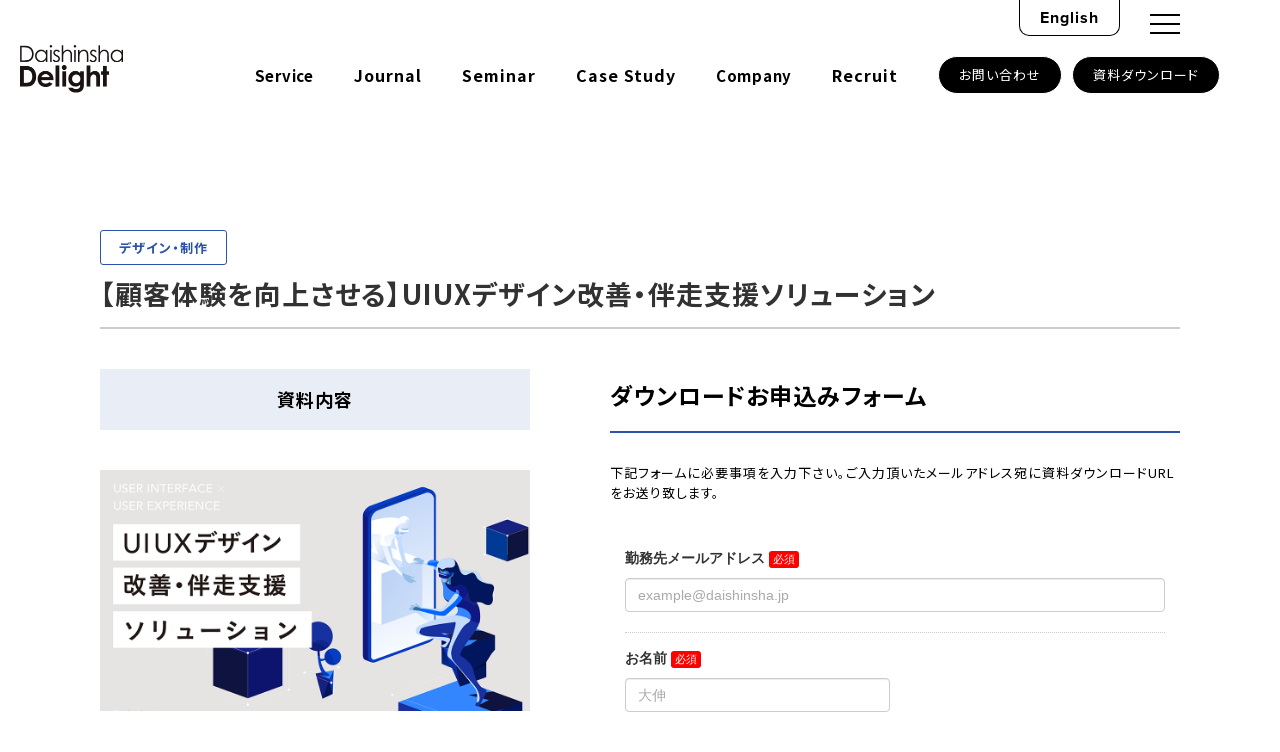

--- FILE ---
content_type: text/html; charset=UTF-8
request_url: https://d-delight.jp/journal/download/9446
body_size: 11683
content:
<!DOCTYPE html>
<html lang="ja">
<head>
<meta charset="UTF-8">
<meta name="viewport" content="width=device-width, user-scalable=no, initial-scale=1, maximum-scale=1">
<meta name="format-detection" content="telephone=no">
<meta http-equiv="X-UA-Compatible" content="IE=edge">
<title>【顧客体験を向上させる】UIUXデザイン改善・伴走支援ソリューション - 大伸社ディライト</title>
<meta property="og:type" content="article">
<meta property="og:title" content="【顧客体験を向上させる】UIUXデザイン改善・伴走支援ソリューション -　大伸社ディライト">
<meta property="og:url" content="https://d-delight.jp/journal/download/9446">
<meta property="og:image" content="https://d-delight.jp/app/wp-content/uploads/2023/07/e1aa1f1e1b7bf3c20fe42fd812c64a6c.png">
<meta property="og:description" content="">
<meta property="og:site_name" content="大伸社ディライト">
<link rel="stylesheet" id="ao_optimized_gfonts" href="https://fonts.googleapis.com/css?family=Noto+Sans+JP:400,700&amp;display=swap"><link rel="icon" type="image/vnd.microsoft.icon" href="/assets/favicons/favicon.ico">
<link rel="apple-touch-icon" sizes="57x57" href="/assets/favicons/apple-touch-icon-57x57.png">
<link rel="apple-touch-icon" sizes="60x60" href="/assets/favicons/apple-touch-icon-60x60.png">
<link rel="apple-touch-icon" sizes="72x72" href="/assets/favicons/apple-touch-icon-72x72.png">
<link rel="apple-touch-icon" sizes="76x76" href="/assets/favicons/apple-touch-icon-76x76.png">
<link rel="apple-touch-icon" sizes="114x114" href="/assets/favicons/apple-touch-icon-114x114.png">
<link rel="apple-touch-icon" sizes="120x120" href="/assets/favicons/apple-touch-icon-120x120.png">
<link rel="apple-touch-icon" sizes="144x144" href="/assets/favicons/apple-touch-icon-144x144.png">
<link rel="apple-touch-icon" sizes="152x152" href="/assets/favicons/apple-touch-icon-152x152.png">
<link rel="apple-touch-icon" sizes="180x180" href="/assets/favicons/apple-touch-icon-180x180.png">
<link rel="icon" type="image/png" sizes="36x36" href="/assets/favicons/android-chrome-36x36.png">
<link rel="icon" type="image/png" sizes="48x48" href="/assets/favicons/android-chrome-48x48.png">
<link rel="icon" type="image/png" sizes="72x72" href="/assets/favicons/android-chrome-72x72.png">
<link rel="icon" type="image/png" sizes="96x96" href="/assets/favicons/android-chrome-96x96.png">
<link rel="icon" type="image/png" sizes="128x128" href="/assets/favicons/android-chrome-128x128.png">
<link rel="icon" type="image/png" sizes="144x144" href="/assets/favicons/android-chrome-144x144.png">
<link rel="icon" type="image/png" sizes="152x152" href="/assets/favicons/android-chrome-152x152.png">
<link rel="icon" type="image/png" sizes="192x192" href="/assets/favicons/android-chrome-192x192.png">
<link rel="icon" type="image/png" sizes="256x256" href="/assets/favicons/android-chrome-256x256.png">
<link rel="icon" type="image/png" sizes="384x384" href="/assets/favicons/android-chrome-384x384.png">
<link rel="icon" type="image/png" sizes="512x512" href="/assets/favicons/android-chrome-512x512.png">
<link rel="icon" type="image/png" sizes="36x36" href="/assets/favicons/icon-36x36.png">
<link rel="icon" type="image/png" sizes="48x48" href="/assets/favicons/icon-48x48.png">
<link rel="icon" type="image/png" sizes="72x72" href="/assets/favicons/icon-72x72.png">
<link rel="icon" type="image/png" sizes="96x96" href="/assets/favicons/icon-96x96.png">
<link rel="icon" type="image/png" sizes="128x128" href="/assets/favicons/icon-128x128.png">
<link rel="icon" type="image/png" sizes="144x144" href="/assets/favicons/icon-144x144.png">
<link rel="icon" type="image/png" sizes="152x152" href="/assets/favicons/icon-152x152.png">
<link rel="icon" type="image/png" sizes="160x160" href="/assets/favicons/icon-160x160.png">
<link rel="icon" type="image/png" sizes="192x192" href="/assets/favicons/icon-192x192.png">
<link rel="icon" type="image/png" sizes="196x196" href="/assets/favicons/icon-196x196.png">
<link rel="icon" type="image/png" sizes="256x256" href="/assets/favicons/icon-256x256.png">
<link rel="icon" type="image/png" sizes="384x384" href="/assets/favicons/icon-384x384.png">
<link rel="icon" type="image/png" sizes="512x512" href="/assets/favicons/icon-512x512.png">
<link rel="icon" type="image/png" sizes="16x16" href="/assets/favicons/icon-16x16.png">
<link rel="icon" type="image/png" sizes="24x24" href="/assets/favicons/icon-24x24.png">
<link rel="icon" type="image/png" sizes="32x32" href="/assets/favicons/icon-32x32.png"><title>【顧客体験を向上させる】UIUXデザイン改善・伴走支援ソリューション | 大伸社ディライト</title>

		<!-- All in One SEO 4.9.2 - aioseo.com -->
	<meta name="robots" content="max-image-preview:large" />
	<link rel="canonical" href="https://d-delight.jp/journal/download/9446" />
	<meta name="generator" content="All in One SEO (AIOSEO) 4.9.2" />
		<meta property="og:locale" content="ja_JP" />
		<meta property="og:site_name" content="大伸社ディライト | デジタルマーケティング・webとデザインのコンサルティング" />
		<meta property="og:type" content="article" />
		<meta property="og:title" content="【顧客体験を向上させる】UIUXデザイン改善・伴走支援ソリューション | 大伸社ディライト" />
		<meta property="og:url" content="https://d-delight.jp/journal/download/9446" />
		<meta property="article:published_time" content="2023-07-11T02:58:23+00:00" />
		<meta property="article:modified_time" content="2024-05-31T01:31:36+00:00" />
		<meta name="twitter:card" content="summary" />
		<meta name="twitter:title" content="【顧客体験を向上させる】UIUXデザイン改善・伴走支援ソリューション | 大伸社ディライト" />
		<script type="application/ld+json" class="aioseo-schema">
			{"@context":"https:\/\/schema.org","@graph":[{"@type":"BreadcrumbList","@id":"https:\/\/d-delight.jp\/journal\/download\/9446#breadcrumblist","itemListElement":[{"@type":"ListItem","@id":"https:\/\/d-delight.jp#listItem","position":1,"name":"Home","item":"https:\/\/d-delight.jp","nextItem":{"@type":"ListItem","@id":"https:\/\/d-delight.jp\/journal\/download#listItem","name":"\u304a\u5f79\u7acb\u3061\u8cc7\u6599"}},{"@type":"ListItem","@id":"https:\/\/d-delight.jp\/journal\/download#listItem","position":2,"name":"\u304a\u5f79\u7acb\u3061\u8cc7\u6599","item":"https:\/\/d-delight.jp\/journal\/download","nextItem":{"@type":"ListItem","@id":"https:\/\/d-delight.jp\/journal\/download\/9446#listItem","name":"\u3010\u9867\u5ba2\u4f53\u9a13\u3092\u5411\u4e0a\u3055\u305b\u308b\u3011UIUX\u30c7\u30b6\u30a4\u30f3\u6539\u5584\u30fb\u4f34\u8d70\u652f\u63f4\u30bd\u30ea\u30e5\u30fc\u30b7\u30e7\u30f3"},"previousItem":{"@type":"ListItem","@id":"https:\/\/d-delight.jp#listItem","name":"Home"}},{"@type":"ListItem","@id":"https:\/\/d-delight.jp\/journal\/download\/9446#listItem","position":3,"name":"\u3010\u9867\u5ba2\u4f53\u9a13\u3092\u5411\u4e0a\u3055\u305b\u308b\u3011UIUX\u30c7\u30b6\u30a4\u30f3\u6539\u5584\u30fb\u4f34\u8d70\u652f\u63f4\u30bd\u30ea\u30e5\u30fc\u30b7\u30e7\u30f3","previousItem":{"@type":"ListItem","@id":"https:\/\/d-delight.jp\/journal\/download#listItem","name":"\u304a\u5f79\u7acb\u3061\u8cc7\u6599"}}]},{"@type":"Organization","@id":"https:\/\/d-delight.jp\/#organization","name":"\u5927\u4f38\u793e\u30c7\u30a3\u30e9\u30a4\u30c8","description":"\u30c7\u30b8\u30bf\u30eb\u30de\u30fc\u30b1\u30c6\u30a3\u30f3\u30b0\u30fbweb\u3068\u30c7\u30b6\u30a4\u30f3\u306e\u30b3\u30f3\u30b5\u30eb\u30c6\u30a3\u30f3\u30b0","url":"https:\/\/d-delight.jp\/"},{"@type":"WebPage","@id":"https:\/\/d-delight.jp\/journal\/download\/9446#webpage","url":"https:\/\/d-delight.jp\/journal\/download\/9446","name":"\u3010\u9867\u5ba2\u4f53\u9a13\u3092\u5411\u4e0a\u3055\u305b\u308b\u3011UIUX\u30c7\u30b6\u30a4\u30f3\u6539\u5584\u30fb\u4f34\u8d70\u652f\u63f4\u30bd\u30ea\u30e5\u30fc\u30b7\u30e7\u30f3 | \u5927\u4f38\u793e\u30c7\u30a3\u30e9\u30a4\u30c8","inLanguage":"ja","isPartOf":{"@id":"https:\/\/d-delight.jp\/#website"},"breadcrumb":{"@id":"https:\/\/d-delight.jp\/journal\/download\/9446#breadcrumblist"},"image":{"@type":"ImageObject","url":"https:\/\/d-delight.jp\/app\/wp-content\/uploads\/2023\/07\/e1aa1f1e1b7bf3c20fe42fd812c64a6c.png","@id":"https:\/\/d-delight.jp\/journal\/download\/9446\/#mainImage","width":1000,"height":560},"primaryImageOfPage":{"@id":"https:\/\/d-delight.jp\/journal\/download\/9446#mainImage"},"datePublished":"2023-07-11T11:58:23+09:00","dateModified":"2024-05-31T10:31:36+09:00"},{"@type":"WebSite","@id":"https:\/\/d-delight.jp\/#website","url":"https:\/\/d-delight.jp\/","name":"\u5927\u4f38\u793e\u30c7\u30a3\u30e9\u30a4\u30c8","description":"\u30c7\u30b8\u30bf\u30eb\u30de\u30fc\u30b1\u30c6\u30a3\u30f3\u30b0\u30fbweb\u3068\u30c7\u30b6\u30a4\u30f3\u306e\u30b3\u30f3\u30b5\u30eb\u30c6\u30a3\u30f3\u30b0","inLanguage":"ja","publisher":{"@id":"https:\/\/d-delight.jp\/#organization"}}]}
		</script>
		<!-- All in One SEO -->

<link href='https://marketingplatform.google.com' rel='preconnect' />
<link href='https://www.facebook.com' rel='preconnect' />
<link href='https://fonts.google.com' rel='preconnect' />
<link href='https://fonts.adobe.com' rel='preconnect' />
<link href='https://code.jquery.com' rel='preconnect' />
<link href='https://marketing.yahoo.co.jp' rel='preconnect' />
<link href='https://www.marketo.com' rel='preconnect' />
<link href='https://www.thetradedesk.com' rel='preconnect' />
<link href='https://supership.jp' rel='preconnect' />
<link href='https://developers.google.com' rel='preconnect' />
<link href='https://www.jsdelivr.com' rel='preconnect' />
<link href='https://fonts.gstatic.com' crossorigin='anonymous' rel='preconnect' />
<link rel="alternate" title="oEmbed (JSON)" type="application/json+oembed" href="https://d-delight.jp/wp-json/oembed/1.0/embed?url=https%3A%2F%2Fd-delight.jp%2Fjournal%2Fdownload%2F9446" />
<link rel="alternate" title="oEmbed (XML)" type="text/xml+oembed" href="https://d-delight.jp/wp-json/oembed/1.0/embed?url=https%3A%2F%2Fd-delight.jp%2Fjournal%2Fdownload%2F9446&#038;format=xml" />
<style id='wp-img-auto-sizes-contain-inline-css' type='text/css'>
img:is([sizes=auto i],[sizes^="auto," i]){contain-intrinsic-size:3000px 1500px}
/*# sourceURL=wp-img-auto-sizes-contain-inline-css */
</style>
<style id='wp-block-library-inline-css' type='text/css'>
:root{--wp-block-synced-color:#7a00df;--wp-block-synced-color--rgb:122,0,223;--wp-bound-block-color:var(--wp-block-synced-color);--wp-editor-canvas-background:#ddd;--wp-admin-theme-color:#007cba;--wp-admin-theme-color--rgb:0,124,186;--wp-admin-theme-color-darker-10:#006ba1;--wp-admin-theme-color-darker-10--rgb:0,107,160.5;--wp-admin-theme-color-darker-20:#005a87;--wp-admin-theme-color-darker-20--rgb:0,90,135;--wp-admin-border-width-focus:2px}@media (min-resolution:192dpi){:root{--wp-admin-border-width-focus:1.5px}}.wp-element-button{cursor:pointer}:root .has-very-light-gray-background-color{background-color:#eee}:root .has-very-dark-gray-background-color{background-color:#313131}:root .has-very-light-gray-color{color:#eee}:root .has-very-dark-gray-color{color:#313131}:root .has-vivid-green-cyan-to-vivid-cyan-blue-gradient-background{background:linear-gradient(135deg,#00d084,#0693e3)}:root .has-purple-crush-gradient-background{background:linear-gradient(135deg,#34e2e4,#4721fb 50%,#ab1dfe)}:root .has-hazy-dawn-gradient-background{background:linear-gradient(135deg,#faaca8,#dad0ec)}:root .has-subdued-olive-gradient-background{background:linear-gradient(135deg,#fafae1,#67a671)}:root .has-atomic-cream-gradient-background{background:linear-gradient(135deg,#fdd79a,#004a59)}:root .has-nightshade-gradient-background{background:linear-gradient(135deg,#330968,#31cdcf)}:root .has-midnight-gradient-background{background:linear-gradient(135deg,#020381,#2874fc)}:root{--wp--preset--font-size--normal:16px;--wp--preset--font-size--huge:42px}.has-regular-font-size{font-size:1em}.has-larger-font-size{font-size:2.625em}.has-normal-font-size{font-size:var(--wp--preset--font-size--normal)}.has-huge-font-size{font-size:var(--wp--preset--font-size--huge)}.has-text-align-center{text-align:center}.has-text-align-left{text-align:left}.has-text-align-right{text-align:right}.has-fit-text{white-space:nowrap!important}#end-resizable-editor-section{display:none}.aligncenter{clear:both}.items-justified-left{justify-content:flex-start}.items-justified-center{justify-content:center}.items-justified-right{justify-content:flex-end}.items-justified-space-between{justify-content:space-between}.screen-reader-text{border:0;clip-path:inset(50%);height:1px;margin:-1px;overflow:hidden;padding:0;position:absolute;width:1px;word-wrap:normal!important}.screen-reader-text:focus{background-color:#ddd;clip-path:none;color:#444;display:block;font-size:1em;height:auto;left:5px;line-height:normal;padding:15px 23px 14px;text-decoration:none;top:5px;width:auto;z-index:100000}html :where(.has-border-color){border-style:solid}html :where([style*=border-top-color]){border-top-style:solid}html :where([style*=border-right-color]){border-right-style:solid}html :where([style*=border-bottom-color]){border-bottom-style:solid}html :where([style*=border-left-color]){border-left-style:solid}html :where([style*=border-width]){border-style:solid}html :where([style*=border-top-width]){border-top-style:solid}html :where([style*=border-right-width]){border-right-style:solid}html :where([style*=border-bottom-width]){border-bottom-style:solid}html :where([style*=border-left-width]){border-left-style:solid}html :where(img[class*=wp-image-]){height:auto;max-width:100%}:where(figure){margin:0 0 1em}html :where(.is-position-sticky){--wp-admin--admin-bar--position-offset:var(--wp-admin--admin-bar--height,0px)}@media screen and (max-width:600px){html :where(.is-position-sticky){--wp-admin--admin-bar--position-offset:0px}}

/*# sourceURL=wp-block-library-inline-css */
</style><style id='global-styles-inline-css' type='text/css'>
:root{--wp--preset--aspect-ratio--square: 1;--wp--preset--aspect-ratio--4-3: 4/3;--wp--preset--aspect-ratio--3-4: 3/4;--wp--preset--aspect-ratio--3-2: 3/2;--wp--preset--aspect-ratio--2-3: 2/3;--wp--preset--aspect-ratio--16-9: 16/9;--wp--preset--aspect-ratio--9-16: 9/16;--wp--preset--color--black: #000000;--wp--preset--color--cyan-bluish-gray: #abb8c3;--wp--preset--color--white: #ffffff;--wp--preset--color--pale-pink: #f78da7;--wp--preset--color--vivid-red: #cf2e2e;--wp--preset--color--luminous-vivid-orange: #ff6900;--wp--preset--color--luminous-vivid-amber: #fcb900;--wp--preset--color--light-green-cyan: #7bdcb5;--wp--preset--color--vivid-green-cyan: #00d084;--wp--preset--color--pale-cyan-blue: #8ed1fc;--wp--preset--color--vivid-cyan-blue: #0693e3;--wp--preset--color--vivid-purple: #9b51e0;--wp--preset--gradient--vivid-cyan-blue-to-vivid-purple: linear-gradient(135deg,rgb(6,147,227) 0%,rgb(155,81,224) 100%);--wp--preset--gradient--light-green-cyan-to-vivid-green-cyan: linear-gradient(135deg,rgb(122,220,180) 0%,rgb(0,208,130) 100%);--wp--preset--gradient--luminous-vivid-amber-to-luminous-vivid-orange: linear-gradient(135deg,rgb(252,185,0) 0%,rgb(255,105,0) 100%);--wp--preset--gradient--luminous-vivid-orange-to-vivid-red: linear-gradient(135deg,rgb(255,105,0) 0%,rgb(207,46,46) 100%);--wp--preset--gradient--very-light-gray-to-cyan-bluish-gray: linear-gradient(135deg,rgb(238,238,238) 0%,rgb(169,184,195) 100%);--wp--preset--gradient--cool-to-warm-spectrum: linear-gradient(135deg,rgb(74,234,220) 0%,rgb(151,120,209) 20%,rgb(207,42,186) 40%,rgb(238,44,130) 60%,rgb(251,105,98) 80%,rgb(254,248,76) 100%);--wp--preset--gradient--blush-light-purple: linear-gradient(135deg,rgb(255,206,236) 0%,rgb(152,150,240) 100%);--wp--preset--gradient--blush-bordeaux: linear-gradient(135deg,rgb(254,205,165) 0%,rgb(254,45,45) 50%,rgb(107,0,62) 100%);--wp--preset--gradient--luminous-dusk: linear-gradient(135deg,rgb(255,203,112) 0%,rgb(199,81,192) 50%,rgb(65,88,208) 100%);--wp--preset--gradient--pale-ocean: linear-gradient(135deg,rgb(255,245,203) 0%,rgb(182,227,212) 50%,rgb(51,167,181) 100%);--wp--preset--gradient--electric-grass: linear-gradient(135deg,rgb(202,248,128) 0%,rgb(113,206,126) 100%);--wp--preset--gradient--midnight: linear-gradient(135deg,rgb(2,3,129) 0%,rgb(40,116,252) 100%);--wp--preset--font-size--small: 13px;--wp--preset--font-size--medium: 20px;--wp--preset--font-size--large: 36px;--wp--preset--font-size--x-large: 42px;--wp--preset--spacing--20: 0.44rem;--wp--preset--spacing--30: 0.67rem;--wp--preset--spacing--40: 1rem;--wp--preset--spacing--50: 1.5rem;--wp--preset--spacing--60: 2.25rem;--wp--preset--spacing--70: 3.38rem;--wp--preset--spacing--80: 5.06rem;--wp--preset--shadow--natural: 6px 6px 9px rgba(0, 0, 0, 0.2);--wp--preset--shadow--deep: 12px 12px 50px rgba(0, 0, 0, 0.4);--wp--preset--shadow--sharp: 6px 6px 0px rgba(0, 0, 0, 0.2);--wp--preset--shadow--outlined: 6px 6px 0px -3px rgb(255, 255, 255), 6px 6px rgb(0, 0, 0);--wp--preset--shadow--crisp: 6px 6px 0px rgb(0, 0, 0);}:where(.is-layout-flex){gap: 0.5em;}:where(.is-layout-grid){gap: 0.5em;}body .is-layout-flex{display: flex;}.is-layout-flex{flex-wrap: wrap;align-items: center;}.is-layout-flex > :is(*, div){margin: 0;}body .is-layout-grid{display: grid;}.is-layout-grid > :is(*, div){margin: 0;}:where(.wp-block-columns.is-layout-flex){gap: 2em;}:where(.wp-block-columns.is-layout-grid){gap: 2em;}:where(.wp-block-post-template.is-layout-flex){gap: 1.25em;}:where(.wp-block-post-template.is-layout-grid){gap: 1.25em;}.has-black-color{color: var(--wp--preset--color--black) !important;}.has-cyan-bluish-gray-color{color: var(--wp--preset--color--cyan-bluish-gray) !important;}.has-white-color{color: var(--wp--preset--color--white) !important;}.has-pale-pink-color{color: var(--wp--preset--color--pale-pink) !important;}.has-vivid-red-color{color: var(--wp--preset--color--vivid-red) !important;}.has-luminous-vivid-orange-color{color: var(--wp--preset--color--luminous-vivid-orange) !important;}.has-luminous-vivid-amber-color{color: var(--wp--preset--color--luminous-vivid-amber) !important;}.has-light-green-cyan-color{color: var(--wp--preset--color--light-green-cyan) !important;}.has-vivid-green-cyan-color{color: var(--wp--preset--color--vivid-green-cyan) !important;}.has-pale-cyan-blue-color{color: var(--wp--preset--color--pale-cyan-blue) !important;}.has-vivid-cyan-blue-color{color: var(--wp--preset--color--vivid-cyan-blue) !important;}.has-vivid-purple-color{color: var(--wp--preset--color--vivid-purple) !important;}.has-black-background-color{background-color: var(--wp--preset--color--black) !important;}.has-cyan-bluish-gray-background-color{background-color: var(--wp--preset--color--cyan-bluish-gray) !important;}.has-white-background-color{background-color: var(--wp--preset--color--white) !important;}.has-pale-pink-background-color{background-color: var(--wp--preset--color--pale-pink) !important;}.has-vivid-red-background-color{background-color: var(--wp--preset--color--vivid-red) !important;}.has-luminous-vivid-orange-background-color{background-color: var(--wp--preset--color--luminous-vivid-orange) !important;}.has-luminous-vivid-amber-background-color{background-color: var(--wp--preset--color--luminous-vivid-amber) !important;}.has-light-green-cyan-background-color{background-color: var(--wp--preset--color--light-green-cyan) !important;}.has-vivid-green-cyan-background-color{background-color: var(--wp--preset--color--vivid-green-cyan) !important;}.has-pale-cyan-blue-background-color{background-color: var(--wp--preset--color--pale-cyan-blue) !important;}.has-vivid-cyan-blue-background-color{background-color: var(--wp--preset--color--vivid-cyan-blue) !important;}.has-vivid-purple-background-color{background-color: var(--wp--preset--color--vivid-purple) !important;}.has-black-border-color{border-color: var(--wp--preset--color--black) !important;}.has-cyan-bluish-gray-border-color{border-color: var(--wp--preset--color--cyan-bluish-gray) !important;}.has-white-border-color{border-color: var(--wp--preset--color--white) !important;}.has-pale-pink-border-color{border-color: var(--wp--preset--color--pale-pink) !important;}.has-vivid-red-border-color{border-color: var(--wp--preset--color--vivid-red) !important;}.has-luminous-vivid-orange-border-color{border-color: var(--wp--preset--color--luminous-vivid-orange) !important;}.has-luminous-vivid-amber-border-color{border-color: var(--wp--preset--color--luminous-vivid-amber) !important;}.has-light-green-cyan-border-color{border-color: var(--wp--preset--color--light-green-cyan) !important;}.has-vivid-green-cyan-border-color{border-color: var(--wp--preset--color--vivid-green-cyan) !important;}.has-pale-cyan-blue-border-color{border-color: var(--wp--preset--color--pale-cyan-blue) !important;}.has-vivid-cyan-blue-border-color{border-color: var(--wp--preset--color--vivid-cyan-blue) !important;}.has-vivid-purple-border-color{border-color: var(--wp--preset--color--vivid-purple) !important;}.has-vivid-cyan-blue-to-vivid-purple-gradient-background{background: var(--wp--preset--gradient--vivid-cyan-blue-to-vivid-purple) !important;}.has-light-green-cyan-to-vivid-green-cyan-gradient-background{background: var(--wp--preset--gradient--light-green-cyan-to-vivid-green-cyan) !important;}.has-luminous-vivid-amber-to-luminous-vivid-orange-gradient-background{background: var(--wp--preset--gradient--luminous-vivid-amber-to-luminous-vivid-orange) !important;}.has-luminous-vivid-orange-to-vivid-red-gradient-background{background: var(--wp--preset--gradient--luminous-vivid-orange-to-vivid-red) !important;}.has-very-light-gray-to-cyan-bluish-gray-gradient-background{background: var(--wp--preset--gradient--very-light-gray-to-cyan-bluish-gray) !important;}.has-cool-to-warm-spectrum-gradient-background{background: var(--wp--preset--gradient--cool-to-warm-spectrum) !important;}.has-blush-light-purple-gradient-background{background: var(--wp--preset--gradient--blush-light-purple) !important;}.has-blush-bordeaux-gradient-background{background: var(--wp--preset--gradient--blush-bordeaux) !important;}.has-luminous-dusk-gradient-background{background: var(--wp--preset--gradient--luminous-dusk) !important;}.has-pale-ocean-gradient-background{background: var(--wp--preset--gradient--pale-ocean) !important;}.has-electric-grass-gradient-background{background: var(--wp--preset--gradient--electric-grass) !important;}.has-midnight-gradient-background{background: var(--wp--preset--gradient--midnight) !important;}.has-small-font-size{font-size: var(--wp--preset--font-size--small) !important;}.has-medium-font-size{font-size: var(--wp--preset--font-size--medium) !important;}.has-large-font-size{font-size: var(--wp--preset--font-size--large) !important;}.has-x-large-font-size{font-size: var(--wp--preset--font-size--x-large) !important;}
/*# sourceURL=global-styles-inline-css */
</style>

<style id='classic-theme-styles-inline-css' type='text/css'>
/*! This file is auto-generated */
.wp-block-button__link{color:#fff;background-color:#32373c;border-radius:9999px;box-shadow:none;text-decoration:none;padding:calc(.667em + 2px) calc(1.333em + 2px);font-size:1.125em}.wp-block-file__button{background:#32373c;color:#fff;text-decoration:none}
/*# sourceURL=/wp-includes/css/classic-themes.min.css */
</style>
<link rel='stylesheet' id='pz-linkcard-css' href='//d-delight.jp/app/wp-content/uploads/pz-linkcard/style.css' type='text/css' media='all' />
<link rel='stylesheet' id='bundlecss-css' href='https://d-delight.jp/assets/css/bundle_dev.css?version=791304615' type='text/css' media='all' />
<link rel='stylesheet' id='wp-embed-template-css' href='https://d-delight.jp/assets/css/wp-embed-template.css' type='text/css' media='all' />
<link rel='stylesheet' id='add-css' href='https://d-delight.jp/assets/css/add_dev.css?version=1885505655' type='text/css' media='all' />
<script type="text/javascript" defer='defer' src="https://d-delight.jp/assets/js/bundle.js?version=10416744" id="bundlejs-js"></script>
<link rel="https://api.w.org/" href="https://d-delight.jp/wp-json/" /><link rel='shortlink' href='https://d-delight.jp/?p=9446' />
<style>
	.lkc-internal-wrap{width:100%;max-width:initial !important;}
	.lkc-card{width:100%;max-width:initial !important;}
	.lkc-content{padding:8px 8px 0 8px;}
	.lkc-thumbnail{float:right;padding:4px 12px;}
	.lkc-heading{display: block;background:#1458ac;color:#fff;font-size: 1.6rem;margin-bottom:12px;padding: 8px;}
	.lkc-title{float: left;}
	.lkc-title{width: 55%;}
	.lkc-title-text{display: block;margin-bottom:12px;}
	.lkc-thumbnail{width: auto;height:auto;max-width:initial;max-height:initial;}
	.lkc-url {display: none !important;}
	img.lkc-thumbnail-img{width:auto;height:auto;max-width:280px !important;max-height:initial!important;border:none;}
	.linkcard{padding: 20px;}
	.linkcard ,.lkc-content{height: auto;}
	.lkc-internal-wrap {height: auto;background: #fff;border: 3px solid #89abd5;}
	.lkc-info{display: none !important;}
	.lkc-excerpt { display: block;font-size: 1.3rem;line-height: 1.9rem;}
	@media only screen and (max-width: 768px) {
		.lkc-card {margin-left: 0px;}
		.lkc-thumbnail,.lkc-title{float:none;display:block;width:98%;margin:1% auto;}
		.lkc-thumbnail{padding:4px 0px;}
		img.lkc-thumbnail-img{max-width:100% !important;display:block;margin:0 auto;}
		.lkc-excerpt { display: block;font-size: 1.25rem;line-height: 1.4rem;}
	}
</style>
<style type="text/css">
.header.header_4_docsdl{border-bottom:1px solid #dadada;height:70px;background: #fff;}
.header_4_docsdl .header_wrap{box-shadow: unset;background: transparent;}
.header.header_4_docsdl .header_logo{width: 33%;height:44px;margin-top:10px;}
.footer_4_docsdl{border-top:1px solid #dadada;text-align: center;padding:20px 0;margin-top:40px;}
.header_4_docsdl .header_wrap,
.containerNarrow{
  width: 1080px;
}
.header_4_docsdl .header_wrap{
  padding:0;
}
@media only screen and (max-width: 768px){
  .header_4_docsdl .header_wrap,
  .containerNarrow{
    width: 100%;
    padding:0 10px;
  }
  .footer_4_docsdl{margin-top:unset;}
}
.docs_content_flex{
  display:flex;
  justify-content: space-between;
  align-items: flex-start;
  flex-wrap: wrap;
}
.docs_content_flex .docs_content_sammary{
  display:block;
  width:380px;
}
.docs_content_flex .script_4_docsform{
  display:block;
  width:620px;
}
.docs_content_flex .docs_content_sammary .moduleColumn{
  display: block;
}
@media only screen and (max-width: 768px){
  .docs_content_flex .docs_content_sammary,
  .docs_content_flex .script_4_docsform{
    width:100%;
  }
}
</style>
<!-- Google Tag Manager -->
<script defer src="[data-uri]"></script>
<!-- End Google Tag Manager -->

	
<!-- 追加 -->	

<link rel='stylesheet' id='contact-form-7-css' href='https://d-delight.jp/app/wp-content/plugins/contact-form-7/includes/css/styles.css' type='text/css' media='all' />
<link rel='stylesheet' id='pz-linkcard-css' href='//d-delight.jp/app/wp-content/uploads/pz-linkcard/style.css' type='text/css' media='all' />
<link rel='stylesheet' id='bundlecss-css' href='https://d-delight.jp/assets/css/bundle.css?version=932755063' type='text/css' media='all' />
<link rel='stylesheet' id='wp-embed-template-css' href='https://d-delight.jp/assets/css/wp-embed-template.css' type='text/css' media='all' />
<link rel='stylesheet' id='add-css' href='https://d-delight.jp/assets/css/add.css?version=1557041356' type='text/css' media='all' />
<script defer type='text/javascript' src='https://d-delight.jp/assets/js/bundle.js?version=1562493886' id='bundlejs-js'></script>
<link rel="https://api.w.org/" href="https://d-delight.jp/wp-json/" />
	

<link href="https://d-delight.jp/app/wp-content/themes/mod_2023/css/common.css" rel="stylesheet" type="text/css">
<link href="https://d-delight.jp/app/wp-content/themes/mod_2023/css/common_sp.css" rel="stylesheet" type="text/css">


<!-- Google、adobe fontここから -->

<link rel="stylesheet" href="https://use.typekit.net/ygx6mbl.css">

<link rel="preconnect" href="https://fonts.googleapis.com">
<link rel="preconnect" href="https://fonts.gstatic.com" crossorigin>


<!-- Google、adobe fontここまで -->    

<link href="https://d-delight.jp/app/wp-content/themes/mod_2023/css/style_single.css" rel="stylesheet" type="text/css">
<link href="https://d-delight.jp/app/wp-content/themes/mod_2023/css/style_single_sp.css" rel="stylesheet" type="text/css">


<!-- 追加 -->


</head>
<body>
<!-- Google Tag Manager (noscript) -->
<noscript><iframe src="https://www.googletagmanager.com/ns.html?id=GTM-TVPL5LK"
height="0" width="0" style="display:none;visibility:hidden"></iframe></noscript>
<!-- End Google Tag Manager (noscript) -->
<div id="fb-root"></div>
<script defer src="[data-uri]"></script>
    
    
    
    
    
<!--URL書き換え    -->
    
<script defer src="[data-uri]"></script>    <!-- header -->
<!--ここからヘッダー-->
<header>
<div class="innner_1">
	<a href="https://d-delight.jp">
		<img src="https://d-delight.jp/app/wp-content/themes/mod_2023/images/logo.png" alt="Daishinsha Delight" class="menu_logo" width="206" height="95">
	</a>
	<div class="menu pc">
		<ul class="menu_1 bold">
            <li class="gnavi__list">
                <div class="header_li arrow"><a href="https://d-delight.jp/service" class="under_line_2">Service</a></div>
                <ul class="dropdown__lists dropdown__lists_service">
                    
                    <ul class="click-hover_menu_fh vertm_right">
                        <li><a href="https://d-delight.jp/service#marketing" tabindex="0" class="menu_block menu_mar">マーケティング <span>▶︎</span></a>
                               <ul>
                               <li><a href="https://d-delight.jp/service/marketing_strategy">マーケティング戦略策定伴走支援</a></li>
                              <li><a href="https://d-delight.jp/service/content_planning">運用型コンテンツ企画制作</a></li>
                              <li><a href="https://d-delight.jp/service/ma">マーケティングオートメーション運用支援</a></li>
                              <li><a href="https://d-delight.jp/service/web">WEBサイト構築／運用</a></li>
                              <li><a href="https://d-delight.jp/service/information_management">商品情報マネジメント（PIM）</a></li>
                              <li><a href="https://d-delight.jp/service/sns_consulting">SNSコンテンツ運用支援</a></li>
                              <li><a href="https://d-delight.jp/service/donation">大学OBOG寄付金増加支援</a></li>
                              <li><a href="https://d-delight.jp/service/inbound">インバウンド（訪日観光客）マーケティング</a></li>
                              <li><a href="https://d-delight.jp/service/exhibition">展示会出展〜リード育成支援</a></li>
                              <li><a href="https://d-delight.jp/service/online_exhibition">オンライン展示会開催〜リード育成支援</a></li>
                              <li><a href="https://d-delight.jp/service/sustainable-marketing">サステナブルマーケティング支援</a></li>
                              <li><a href="https://d-delight.jp/service/sustainable-consulting">SDGs／サステナビリティ推進支援</a></li>
                                </ul>
                          </li>
                        <li><a href="https://d-delight.jp/service#marketing" tabindex="0" class="menu_cri">クリエイティブ <span>▶︎</span></a>
                            <ul>
                              <li><a href="https://d-delight.jp/service/catalog">カタログ企画制作</a></li>
                                <li><a href="https://d-delight.jp/service/catalog_flow">カタログ制作フロー診断・改善提案</a></li>
                                <li><a href="https://d-delight.jp/service/photographing">スチール撮影／ロケーション撮影 プロデュース</a></li>
                                <li><a href="https://d-delight.jp/service/cg">画像合成／3DCG制作</a></li>
                                <li><a href="https://d-delight.jp/service/visual">VR／AR／MRコンテンツ制作</a></li>
                                <li><a href="https://d-delight.jp/service/office_showroom">オフィス／ショールーム／設計施工</a></li>
                                <li><a href="https://d-delight.jp/service/promo">展示会・イベント支援</a></li>
                                <li><a href="https://d-delight.jp/service/sales_design">セールスデザイン</a></li>
                                <li><a href="https://d-delight.jp/service/calibration">校正・校閲〜印刷</a></li> 
                            </ul>
                          </li>
                    </ul>
                </ul>
            </li>            
			<li class="header_li"><a href="https://d-delight.jp/journal" class="under_line_2">Journal</a></li>
			<li class="header_li"><a href="https://d-delight.jp/journal/seminar" class="under_line_2">Seminar</a></li>
			<li class="header_li"><a href="https://d-delight.jp/journal/case" class="under_line_2">Case Study</a></li>
            <li class="gnavi__list">
                <div class="header_li arrow"><a href="https://d-delight.jp/company" class="under_line_2">Company</a></div>
                <ul class="dropdown__lists">
                    <li class="dropdown__list"><a href="https://d-delight.jp/message" >メッセージ</a></li>
					<li class="dropdown__list"><a href="https://d-delight.jp/company">会社概要</a></li>
					<li class="dropdown__list"><a href="https://d-delight.jp/recruit">採用情報</a></li>
					<li class="dropdown__list"><a href="https://d-delight.jp/company/award">受賞歴</a></li>
					<li class="dropdown__list"><a href="https://d-delight.jp/access">アクセス</a></li>
					<li class="dropdown__list"><a href="https://d-delight.jp/member">メンバー紹介</a></li>
					<li class="dropdown__list"><a href="https://d-delight.jp/company/download">会社案内ダウンロード</a></li>
                    <li class="dropdown__list"><a href="https://d-delight.jp/company/sustainability">サステナビリティ</a></li>
                </ul>
            </li>
			<li class="header_li"><a href="https://d-delight.jp/recruit" class="under_line_2">Recruit</a></li>
		</ul>
		<ul class="menu_2">
			<a href="https://d-delight.jp/contact" class="under_line_2" target="_blank" rel="noopener noreferrer"><li>お問い合わせ</li></a>
			<a href="https://d-delight.jp/journal/download" class="under_line_2"><li>資料ダウンロード</li></a>
		</ul>
	</div>
</div>    
</header>    
<a href="https://www.daishinsha.co.jp/english/delight/" class="english font16 proxima pc" target="_blank" rel="noopener noreferrer">English</a>
<!--ここまでヘッダー--> 
<!-- ハンバーガーメニュー -->
<div class="wrapper">
	<div class="menu-trigger" href="">
		<span></span>
		<span></span>
		<span></span>
	</div>
	<nav class="">
		<div class="menu_">
			<a href="https://d-delight.jp">
				<noscript><img src="https://d-delight.jp/app/wp-content/themes/mod_2023/images/logo_w.png" alt="Daishinsha Delight" class="menu_logo_menu" width="206" height="95"></noscript><img src='data:image/svg+xml,%3Csvg%20xmlns=%22http://www.w3.org/2000/svg%22%20viewBox=%220%200%20206%2095%22%3E%3C/svg%3E' data-src="https://d-delight.jp/app/wp-content/themes/mod_2023/images/logo_w.png" alt="Daishinsha Delight" class="lazyload menu_logo_menu" width="206" height="95">
			</a>
			<div class="menu_1">
				<div class="menu_con">
					<ul class="menu_1_3 margin30 sp">
						<a href="https://d-delight.jp/contact"><li class="btn_arrow_4 margin30">お問い合わせ</li></a>
						<a href="https://d-delight.jp/journal/download"><li class="btn_arrow_4">資料ダウンロード</li></a>
					</ul>
					<div class="margin50 sp">
						<a href="https://www.daishinsha.co.jp/english/delight/" class="btn_only">English</a>
					</div>
                    <ul class="menu_1_1 margin60">
                        <li class="menu_hum_header">
                        <input id="header-check2" class="header-check" type="checkbox">
                        <label class="header-label header-label_service" for="header-check2">
                        <p class="menu_1_1_title proxima">Service</p><p class="menu_1_1_title_p font14">サービス</p>
                        </label>
                        <div class="header-content header-content_service bold">
                            <a href="https://d-delight.jp/service#marketing" ><p>マーケティング</p></a>
                            <a href="https://d-delight.jp/service#creative"><p>クリエイティブ</p></a>
                        </div>
                        </li>
						<li><a href="https://d-delight.jp/journal" class=""><p class="menu_1_1_title proxima">Journal</p><p class="menu_1_1_title_p font14">Delightジャーナル</p></a></li>
						<li><a href="https://d-delight.jp/journal/seminar" class=""><p class="menu_1_1_title proxima">Seminar</p><p class="menu_1_1_title_p font14">セミナー</p></a></li>
						<li><a href="https://d-delight.jp/journal/case" class=""><p class="menu_1_1_title proxima">Case Study</p><p class="menu_1_1_title_p font14">ケーススタディ</p></a></li>
					</ul>
					<ul class="menu_1_2"> 
                        <div class="menu_hum_header">
                        <input id="header-check1" class="header-check" type="checkbox">
                        <label class="header-label" for="header-check1">
                            
                        <p class="menu_1_1_title proxima">Company</p><p class="menu_1_1_title_p font14">会社情報</p>
                            
                        </label>
                        <div class="header-content bold">
                            <a href="https://d-delight.jp/message" ><p>メッセージ</p></a>
                            <a href="https://d-delight.jp/company"><p>会社概要</p></a>
                            <a href="https://d-delight.jp/recruit"><p>採用情報</p></a>
                            <a href="https://d-delight.jp/company/award"><p>受賞歴</p></a>
                            <a href="https://d-delight.jp/access"><p>アクセス</p></a>
                            <a href="https://d-delight.jp/member"><p>メンバー紹介</p></a>
                            <a href="https://d-delight.jp/company/download"><p>会社案内ダウンロード</p></a>
                            <a href="https://d-delight.jp/company/sustainability"><p>サステナビリティ</p></a>
                        </div>
                        </div>
                        <li><a href="https://d-delight.jp/recruit" class=""><p class="menu_1_1_title proxima">Recruit</p><p class="menu_1_1_title_p font14">採用情報</p></a></li>
					</ul>
					<ul class="menu_1_3 pc">
						<a href="https://d-delight.jp/contact"><li class="btn_arrow_4 margin30">お問い合わせ</li></a>
						<a href="https://d-delight.jp/journal/download"><li class="btn_arrow_4 margin30">資料ダウンロード</li></a>
						<a href="https://www.daishinsha.co.jp/english/delight/" target="_blank" rel="noopener noreferrer"><li class="btn_only">English</li></a>
					</ul>
				</div>
			</div>
			<div class="menu_img proxima">
				<p class="menu_img_title bold margin30">CX Design<br>Is Delight</p>
				<p class="menu_img_p font14 bold margin100">COPYRIGHT© DAISHINSHA DELIGHT INC. ALL RIGHTS RESERVED.</p>
			</div>
		</div>
	</nav>
	<div class="overlay"></div>
</div>
<!-- /ハンバーガーメニュー -->
<!-- header --><!-- contents -->
<div class="contents">


  <!-- downloadDetail -->
  <div class="downloadDetail containerNarrow">
            <p class="category category--large mt-10 mt-sm-2">デザイン・制作</p>
            <h1 class="headlineLv1 mt-1">【顧客体験を向上させる】UIUXデザイン改善・伴走支援ソリューション</h1>
    <div class="docs_content_flex">

      <div class="docs_content_sammary">
        <h2 class="headlineLv5 mt-4">資料内容</h2>
        <div class="moduleColumn mt-4">
          <div class="moduleImage"><noscript><img src="https://d-delight.jp/app/wp-content/uploads/2023/07/e1aa1f1e1b7bf3c20fe42fd812c64a6c.png" alt="【顧客体験を向上させる】UIUXデザイン改善・伴走支援ソリューション"></noscript><img class="lazyload" src='data:image/svg+xml,%3Csvg%20xmlns=%22http://www.w3.org/2000/svg%22%20viewBox=%220%200%20210%20140%22%3E%3C/svg%3E' data-src="https://d-delight.jp/app/wp-content/uploads/2023/07/e1aa1f1e1b7bf3c20fe42fd812c64a6c.png" alt="【顧客体験を向上させる】UIUXデザイン改善・伴走支援ソリューション"></div>
            
          <!-- <ul class="moduleList moduleList--circle mt-2">
          	            <li>利用シーンやターゲットを特定しコンセプトから立案することで意図あるデザイン改善を実現します。</li>
        	            <li>ユーザーの生活を取り巻く潜在的な課題や、価値感をヒアリングすることで顧客体験の向上へ寄与するUIUXデザイン改善を行います。</li>
        	            <li>UIUXの改善だけでなく、プロダクトの認知醸成・拡大に向けたマーケティングの伴走支援も実行可能です。</li>
        	          </ul> -->
            
         <ul class="moduleImage_ul">
                                                                            </ul>
            <div class="download_sammary1">
                <h3>資料概要</h3>
<p>・大伸社ディライトの&#8221;UIUX デザイン改善・伴走支援&#8221; の特徴<br />
・&#8221;UIUX デザイン改善・伴走支援&#8221;の3STEP<br />
・事例紹介</p>
<p>&nbsp;</p>
<h3>資料イメージ</h3>
<p><img fetchpriority="high" decoding="async" class="alignnone wp-image-10049" src="https://d-delight.jp/app/wp-content/uploads/2023/07/2e94752ae3a2f058ecbf62a63537bc97.jpg" alt="" width="400" height="283" srcset="https://d-delight.jp/app/wp-content/uploads/2023/07/2e94752ae3a2f058ecbf62a63537bc97.jpg 2339w, https://d-delight.jp/app/wp-content/uploads/2023/07/2e94752ae3a2f058ecbf62a63537bc97-300x212.jpg 300w, https://d-delight.jp/app/wp-content/uploads/2023/07/2e94752ae3a2f058ecbf62a63537bc97-1024x724.jpg 1024w, https://d-delight.jp/app/wp-content/uploads/2023/07/2e94752ae3a2f058ecbf62a63537bc97-768x543.jpg 768w, https://d-delight.jp/app/wp-content/uploads/2023/07/2e94752ae3a2f058ecbf62a63537bc97-1536x1086.jpg 1536w, https://d-delight.jp/app/wp-content/uploads/2023/07/2e94752ae3a2f058ecbf62a63537bc97-2048x1448.jpg 2048w" sizes="(max-width: 400px) 100vw, 400px" /></p>
<p><noscript><img decoding="async" class="alignnone wp-image-10050" src="https://d-delight.jp/app/wp-content/uploads/2023/07/4a7cb006f837005fc7dc17dfbb512469.jpg" alt="" width="400" height="283" srcset="https://d-delight.jp/app/wp-content/uploads/2023/07/4a7cb006f837005fc7dc17dfbb512469.jpg 2339w, https://d-delight.jp/app/wp-content/uploads/2023/07/4a7cb006f837005fc7dc17dfbb512469-300x212.jpg 300w, https://d-delight.jp/app/wp-content/uploads/2023/07/4a7cb006f837005fc7dc17dfbb512469-1024x724.jpg 1024w, https://d-delight.jp/app/wp-content/uploads/2023/07/4a7cb006f837005fc7dc17dfbb512469-768x543.jpg 768w, https://d-delight.jp/app/wp-content/uploads/2023/07/4a7cb006f837005fc7dc17dfbb512469-1536x1086.jpg 1536w, https://d-delight.jp/app/wp-content/uploads/2023/07/4a7cb006f837005fc7dc17dfbb512469-2048x1448.jpg 2048w" sizes="(max-width: 400px) 100vw, 400px" /></noscript><img decoding="async" class="lazyload alignnone wp-image-10050" src='data:image/svg+xml,%3Csvg%20xmlns=%22http://www.w3.org/2000/svg%22%20viewBox=%220%200%20400%20283%22%3E%3C/svg%3E' data-src="https://d-delight.jp/app/wp-content/uploads/2023/07/4a7cb006f837005fc7dc17dfbb512469.jpg" alt="" width="400" height="283" data-srcset="https://d-delight.jp/app/wp-content/uploads/2023/07/4a7cb006f837005fc7dc17dfbb512469.jpg 2339w, https://d-delight.jp/app/wp-content/uploads/2023/07/4a7cb006f837005fc7dc17dfbb512469-300x212.jpg 300w, https://d-delight.jp/app/wp-content/uploads/2023/07/4a7cb006f837005fc7dc17dfbb512469-1024x724.jpg 1024w, https://d-delight.jp/app/wp-content/uploads/2023/07/4a7cb006f837005fc7dc17dfbb512469-768x543.jpg 768w, https://d-delight.jp/app/wp-content/uploads/2023/07/4a7cb006f837005fc7dc17dfbb512469-1536x1086.jpg 1536w, https://d-delight.jp/app/wp-content/uploads/2023/07/4a7cb006f837005fc7dc17dfbb512469-2048x1448.jpg 2048w" data-sizes="(max-width: 400px) 100vw, 400px" /></p>
            </div>
            <style>
                .download_sammary1 h2{
                    font-size: 1.8rem;
                    margin-top: 60px;
                    border-bottom: 2px solid #2c52a9;
                    padding-bottom: 20px;
                    margin-bottom: 30px;
                }
                .download_sammary1 h3{
                    font-size: 1.4rem;
                    margin-bottom: 20px;
                    line-height: 1.4;
                    border-left: 6px solid #2c52a9;
                    padding-left: 20px;
                    font-weight: bold;
                    font-size: 1.6rem;  
                }
                .download_sammary1 h4{
                    font-size: 1.4rem;
                    margin-bottom: 10px;
                }
                .download_sammary1 p{
                    font-size: 1.4rem;
                    margin-bottom: 10px;
                }
                .download_sammaryindex{
                    display: none;
                }
                
                
                .moduleImage_ul{
                    width: 100%;
                    margin-top: 2vw;
                    height: auto;
                    display: flex;
                    flex-wrap: wrap;
                }
                .moduleImage_ul li {
                    width: 49%;
                    height: 120px;
                }
                .moduleImage_ul li:nth-child(odd) {
                    margin-right: 1%;
                    margin-bottom: 1%;
                }
                .moduleImage_ul li img {
                    width: 100%; 
                    height: 100%;
                    object-fit: cover;
                }
                .download_sammaryindex{
                    font-size: 1.8rem;
                    margin-top: 60px;
                }
/*
                .download_sammary1 p::before{
                    content: '●';
                    color: #2c52a9;
                    font-size: .9rem;
                    margin-right: 10px;
                }
*/
                .download_sammary1{
                line-height: 1.8;
                margin-bottom: 13px;
                font-weight: bold;
                font-size: 1.4rem;
                }
                
                .docs_content_sammary{
                    width: 430px!important; 
                }
                .script_4_docsform{
                    width: 570px!important;
                }
            </style>    
            
          <ul class="moduleList moduleList--circle mt-2 download_sammary">
          	            <li>利用シーンやターゲットを特定しコンセプトから立案することで意図あるデザイン改善を実現します。</li>
        	            <li>ユーザーの生活を取り巻く潜在的な課題や、価値感をヒアリングすることで顧客体験の向上へ寄与するUIUXデザイン改善を行います。</li>
        	            <li>UIUXの改善だけでなく、プロダクトの認知醸成・拡大に向けたマーケティングの伴走支援も実行可能です。</li>
        	          </ul> 

        </div>
      </div>
      <div class="script_4_docsform">
                <h2 class="headlineLv3 mt-5">ダウンロードお申込みフォーム</h2>
        <p>下記フォームに必要事項を入力下さい。ご入力頂いたメールアドレス宛に資料ダウンロードURLをお送り致します。</p>
        <div class="mt-3">
        <p><iframe loading="lazy" src="https://go.d-delight.jp/l/990882/2023-07-10/bgm52" width="100%" height="750" type="text/html" frameborder="0" allowTransparency="true" style="border: 0"></iframe></p>
        </div>
      </div>

    </div>
  </div>
  
  <!-- /downloadDetail -->

</div>
<!-- /contents -->

<footer class="footer_4_docsdl">
	<p class="text-center">COPYRIGHT© DAISHINSHA DELIGHT INC. ALL RIGHTS RESERVED.</p>
</footer>

<!--ここからjsー-->

<script type="text/javascript" src="https://d-delight.jp/app/wp-content/themes/mod_2023/js/jquery.js"></script>
<script defer type="text/javascript" src="https://d-delight.jp/app/wp-content/cache/autoptimize/js/autoptimize_single_5687e01a9d0166ff4107c4c72aaf65c5.js"></script>

<!--ここまでjs--><script type="speculationrules">
{"prefetch":[{"source":"document","where":{"and":[{"href_matches":"/*"},{"not":{"href_matches":["/app/wp-*.php","/app/wp-admin/*","/app/wp-content/uploads/*","/app/wp-content/*","/app/wp-content/plugins/*","/app/wp-content/themes/mod_2023/*","/*\\?(.+)"]}},{"not":{"selector_matches":"a[rel~=\"nofollow\"]"}},{"not":{"selector_matches":".no-prefetch, .no-prefetch a"}}]},"eagerness":"conservative"}]}
</script>
<noscript><style>.lazyload{display:none;}</style></noscript><script data-noptimize="1">window.lazySizesConfig=window.lazySizesConfig||{};window.lazySizesConfig.loadMode=1;</script><script defer data-noptimize="1" src='https://d-delight.jp/app/wp-content/plugins/autoptimize/classes/external/js/lazysizes.min.js?ao_version=3.1.14'></script><script type="module"  defer='defer' src="https://d-delight.jp/app/wp-content/plugins/all-in-one-seo-pack/dist/Lite/assets/table-of-contents.95d0dfce.js" id="aioseo/js/src/vue/standalone/blocks/table-of-contents/frontend.js-js"></script>
</body>
</html>

--- FILE ---
content_type: text/html; charset=utf-8
request_url: https://go.d-delight.jp/l/990882/2023-07-10/bgm52
body_size: 4322
content:
<!DOCTYPE html>
<html lang="ja">
  <head>
  <!-- Google Tag Manager -->
<script>(function(w,d,s,l,i){w[l]=w[l]||[];w[l].push({'gtm.start':
new Date().getTime(),event:'gtm.js'});var f=d.getElementsByTagName(s)[0],
j=d.createElement(s),dl=l!='dataLayer'?'&l='+l:'';j.async=true;j.src=
'https://www.googletagmanager.com/gtm.js?id='+i+dl;f.parentNode.insertBefore(j,f);
})(window,document,'script','dataLayer','GTM-TVPL5LK');</script>
<!-- End Google Tag Manager -->
    <meta charset="utf-8">
    <meta content="IE=edge" http-equiv="X-UA-Compatible">
    <meta name="viewport" content="width=device-width, initial-scale=1">
    <meta name="description" content="">
    <meta name="author" content="">
    <title></title>
    <!-- Favicon-->
    <link rel="shortcut icon" href="">
    <link rel="stylesheet" href="//mactrl.maplus.net/maplus_cdn_files/bootstrap/3.2.0/css/bootstrap.min.css">
    <link rel="stylesheet" href="//mactrl.maplus.net/maplus_cdn_files/common/styles/pardot_general_form.css">
    <link rel="stylesheet" href="//mactrl.maplus.net/maplus_cdn_files/common/styles/pardot_general_width_full.css">
    
    <style>
    
p.description{white-space:normal}
.required .formHeading:after{display:inline-block;padding:1px 4px;background-color:red;color:#fff;border-radius:3px;}
.alert-danger,.errors{color:red}
.error input,.error select,.error span.value label,.error textarea{background-color:#ffe1e1}
p.error{color:red}
.btn-primary{color:#fff;border-color:#357ebd;background-color:#428bca}
.btn-primary.active,.btn-primary:active,.btn-primary:focus,.btn-primary:hover{color:#fff;border-color:#285e8e;background-color:#3071a9}
input.form-control:-moz-placeholder-shown{color:#aaa!important}
input.form-control:-ms-input-placeholder{color:#aaa!important}
input.form-control:placeholder-shown{color:#aaa!important}
input.form-control::-webkit-input-placeholder{color:#aaa!important}
input.form-control::-ms-input-placeholder{color:#aaa!important}
input.form-control::-moz-placeholder{color:#aaa!important}
@media (min-width:768px){
.formInputInner.city,.formInputInner.state{margin-top:0}
}
@media (max-width:767px){
.formInputInner.state{margin-top:0}
}
body, .ui-widget input, .ui-widget select, .ui-widget textarea, .ui-widget button {
    font-family: 'Lato', 'Noto Sans JP', sans-serif;
    font-family: helvetica,arial,sans-serif;
    color: rgb(51, 51, 51);
}
.required .formHeading:after{content:'必須'}
.contentHeader {
    margin-bottom: 0px;
    padding: 0px;
    border-radius: 0px;
}
    </style>
    <!-- HTML5 shim and Respond.js for IE8 support of HTML5 elements and media queries-->
    <!--[if lt IE 9]>
    <script src="//oss.maxcdn.com/html5shiv/3.7.3/html5shiv.min.js"></script>
    <script src="//oss.maxcdn.com/respond/1.4.2/respond.min.js"></script>
    <![endif]-->
    
    <script src="//ajax.googleapis.com/ajax/libs/jquery/2.1.4/jquery.min.js"></script>
    <script src="//jpostal-1006.appspot.com/jquery.jpostal.js"></script>
    <script>
      window.addEventListener("load", postSize, false);
        function postSize(e){
          setTimeout(function(){
            var target = parent.postMessage ? parent : (parent.document.postMessage ? parent.document : undefined);
            if (typeof target != "undefined" && document.documentElement.offsetHeight)
            var j = {"execFlg":"autoHeight", "height":document.documentElement.offsetHeight};
          target.postMessage(j, "*");
        },0);
      }
    </script>
  <script type="text/javascript" src="https://go.d-delight.jp/js/piUtils.js?ver=2021-09-20"></script><script type="text/javascript">
piAId = '991882';
piCId = '156746';
piHostname = 'go.d-delight.jp';
if(!window['pi']) { window['pi'] = {}; } pi = window['pi']; if(!pi['tracker']) { pi['tracker'] = {}; } pi.tracker.pi_form = true;
(function() {
	function async_load(){
		var s = document.createElement('script'); s.type = 'text/javascript';
		s.src = ('https:' == document.location.protocol ? 'https://' : 'http://') + piHostname + '/pd.js';
		var c = document.getElementsByTagName('script')[0]; c.parentNode.insertBefore(s, c);
	}
	if(window.attachEvent) { window.attachEvent('onload', async_load); }
	else { window.addEventListener('load', async_load, false); }
})();
</script></head>
  <body>
  <!-- Google Tag Manager (noscript) -->
<noscript><iframe src="https://www.googletagmanager.com/ns.html?id=GTM-TVPL5LK"
height="0" width="0" style="display:none;visibility:hidden"></iframe></noscript>
<!-- End Google Tag Manager (noscript) -->
    <div class="container" id="contentMain"><div class="contentHeader">
  
  
<style type="text/css">
form.form p label { color: #000000; }
</style>
  <div class="contentFormBefore"></div>
  
  
</div>
<div class="row">
  <div class="col-lg-12">
    <form class="form" id="pardot-form" accept-charset="UTF-8" method="post" action="https://go.d-delight.jp/l/990882/2023-07-10/bgm52">
      
      
      <div class="form-group row form-field  email pd-text required   ">
        <div class="col-sm-3 formHeading">
          
          
          <label class="field-label col-form-label" for="990882_62464pi_990882_62464">勤務先メールアドレス</label>
          
        </div>
        <div class="col-sm-9">
          <div class="formInputOuter  email">
            <div class="formInputInner  email ">
              <input type="text" name="990882_62464pi_990882_62464" id="990882_62464pi_990882_62464" value="" class="text" size="30" maxlength="255" onchange="" onfocus="" />
              
              <div id="error_for_990882_62464pi_990882_62464" style="display:none"></div>
              
            </div>
          </div>
        </div>
      </div>
      
      <div class="form-group row form-field  last_name pd-text required   ">
        <div class="col-sm-3 formHeading">
          
          
          <label class="field-label col-form-label" for="990882_62467pi_990882_62467">お名前</label>
          
        </div>
        <div class="col-sm-9">
          <div class="formInputOuter  last_name">
            <div class="formInputInner  last_name ">
              <input type="text" name="990882_62467pi_990882_62467" id="990882_62467pi_990882_62467" value="" class="text" size="30" maxlength="80" onchange="" onfocus="" />
              
              <div id="error_for_990882_62467pi_990882_62467" style="display:none"></div>
              
            </div>
          </div>
        </div>
      </div>
      
      <div class="form-group row form-field  first_name pd-text required   ">
        <div class="col-sm-3 formHeading">
          
          
          <label class="field-label col-form-label" for="990882_62470pi_990882_62470">名</label>
          
        </div>
        <div class="col-sm-9">
          <div class="formInputOuter  first_name">
            <div class="formInputInner  first_name ">
              <input type="text" name="990882_62470pi_990882_62470" id="990882_62470pi_990882_62470" value="" class="text" size="30" maxlength="40" onchange="" onfocus="" />
              
              <div id="error_for_990882_62470pi_990882_62470" style="display:none"></div>
              
            </div>
          </div>
        </div>
      </div>
      
      <div class="form-group row form-field  company pd-text required   ">
        <div class="col-sm-3 formHeading">
          
          
          <label class="field-label col-form-label" for="990882_62473pi_990882_62473">会社名</label>
          
        </div>
        <div class="col-sm-9">
          <div class="formInputOuter  company">
            <div class="formInputInner  company ">
              <input type="text" name="990882_62473pi_990882_62473" id="990882_62473pi_990882_62473" value="" class="text" size="30" maxlength="255" onchange="" onfocus="" />
              
              <div id="error_for_990882_62473pi_990882_62473" style="display:none"></div>
              
            </div>
          </div>
        </div>
      </div>
      
      <div class="form-group row form-field  phone pd-text required   ">
        <div class="col-sm-3 formHeading">
          
          
          <label class="field-label col-form-label" for="990882_62476pi_990882_62476">勤務先電話番号</label>
          
        </div>
        <div class="col-sm-9">
          <div class="formInputOuter  phone">
            <div class="formInputInner  phone ">
              <input type="text" name="990882_62476pi_990882_62476" id="990882_62476pi_990882_62476" value="" class="text" size="30" maxlength="40" onchange="" onfocus="" />
              
              <div id="error_for_990882_62476pi_990882_62476" style="display:none"></div>
              
            </div>
          </div>
        </div>
      </div>
      
      <div class="form-group row form-field  Considerationlevel pd-select required   ">
        <div class="col-sm-3 formHeading">
          
          
          <label class="field-label col-form-label" for="990882_62479pi_990882_62479">サービスの検討度合いを教えてください</label>
          
        </div>
        <div class="col-sm-9">
          <div class="formInputOuter  Considerationlevel">
            <div class="formInputInner  Considerationlevel ">
              <select name="990882_62479pi_990882_62479" id="990882_62479pi_990882_62479" class="select" onchange=""><option value="" selected="selected"></option>
<option value="711379">具体的に選定中</option>
<option value="711382">導入を検討中</option>
<option value="711385">情報収集</option>
<option value="711388">クライアントへの提案を検討中</option>
</select>
              
              <div id="error_for_990882_62479pi_990882_62479" style="display:none"></div>
              
            </div>
          </div>
        </div>
      </div>
      
      <div class="form-group row form-field  PrivacyPolicy pd-checkbox required   ">
        <div class="col-sm-3 formHeading">
          
          
          <label class="field-label col-form-label" for="990882_62482pi_990882_62482">プライバシーポリシーを承認</label>
          
        </div>
        <div class="col-sm-9">
          <div class="formInputOuter  PrivacyPolicy">
            <div class="formInputInner  PrivacyPolicy ">
              <span class="value"><span><input type="checkbox" name="990882_62482pi_990882_62482_711391" id="990882_62482pi_990882_62482" value="711391" onchange="" /></span></span>
              
              <p class="description">当社の<a href="https://d-delight.jp/policy" target="_blank" id="">プライバシーポリシー</a>に同意の上、送信してください。</p>
              
              <div id="error_for_990882_62482pi_990882_62482" style="display:none"></div>
              
            </div>
          </div>
        </div>
      </div>
      
      
	<p style="position:absolute; width:190px; left:-9999px; top: -9999px;visibility:hidden;">
		<label for="pi_extra_field">Comments</label>
		<input type="text" name="pi_extra_field" id="pi_extra_field"/>
	</p>
		
      <!-- forces IE5-8 to correctly submit UTF8 content -->
      <input name="_utf8" type="hidden" value="&#9731;" />
      <div class="contentFormAfter"></div>
      
      <p class="submit text-center">
        <input class="btn btn-lg btn-primary" type="submit" accesskey="s" value="送信する" >
      </p>
      
      <script type="text/javascript">
//<![CDATA[

	var anchors = document.getElementsByTagName("a");
	for (var i=0; i<anchors.length; i++) {
		var anchor = anchors[i];
		if(anchor.getAttribute("href")&&!anchor.getAttribute("target")) {
			anchor.target = "_top";
		}
	}
		
//]]>
</script>
    <input type="hidden" name="hiddenDependentFields" id="hiddenDependentFields" value="" /></form>
  </div>
</div><script type="text/javascript">(function(){ pardot.$(document).ready(function(){ (function() {
	var $ = window.pardot.$;
	window.pardot.FormDependencyMap = [];

	$('.form-field-primary input, .form-field-primary select').each(function(index, input) {
		$(input).on('change', window.piAjax.checkForDependentField);
		window.piAjax.checkForDependentField.call(input);
	});
})(); });})();</script></div>
    <script>
      document.getElementById("pardot-form").innerHTML=document.getElementById("pardot-form").innerHTML.replace(/\$s_([a-z]*)\$/g,"<$1>");
      document.getElementById("pardot-form").innerHTML=document.getElementById("pardot-form").innerHTML.replace(/\$e_([a-z]*)\$/g,"</$1>");
      $('#pardot-form').submit(function(){ $('#pardot-form :submit').prop('disabled', true); })
    </script>
    <script>
    // Placeholder Settings
    $('.company > .formInputInner     > input').attr('placeholder','株式会社 大伸社ディライト');
    $('.department > .formInputInner  > input').attr('placeholder','営業部');
    $('.job_title > .formInputInner   > input').attr('placeholder','課長');
    $('.last_name > .formInputInner   > input').attr('placeholder','大伸');
    $('.first_name > .formInputInner  > input').attr('placeholder','太郎');
    
    $('.last_kana > .formInputInner   > input').attr('placeholder','だいしん');
    $('.first_kana > .formInputInner  > input').attr('placeholder','たろう');
    $('.zip > .formInputInner         > input').attr('placeholder','5420076');
    
    $('.city > .formInputInner        > input').attr('placeholder','大阪市');
    $('.address_one > .formInputInner > input').attr('placeholder','中央区中央区難波5-1-60');
    $('.address_two > .formInputInner > input').attr('placeholder','なんばスカイオ17Ｆ');
    $('.phone > .formInputInner       > input').attr('placeholder','0669768632');
    $('.fax > .formInputInner         > input').attr('placeholder','05031530393');
    $('.email > .formInputInner       > input').attr('placeholder','example@daishinsha.jp');
    // ----------
    // Bootstrap Settings
    $('input[type=text]').each(function(){ $(this).attr('class', $(this).attr('class') + ' text form-control' ); });
    $('textarea').attr('class','form-control');
    $('select').attr('class','select form-control');
    // ----------
    // JPostal Settings
    varJpostal = $('.form-group.row.form-field.zip.pd-text   > div > label').attr('for');
    var3 = $('.form-group.row.form-field.state.pd-select     > div > label').attr('for');
    var4 = $('.form-group.row.form-field.city.pd-text        > div > label').attr('for');
    var5 = $('.form-group.row.form-field.address_one.pd-text > div > label').attr('for');
    $('#'+varJpostal).jpostal(JSON.parse('{"postcode":["#'+varJpostal+'"],"address":{"#'+var3+'":"%3","#'+var4+'":"%4","#'+var5+'":"%5"}}'));
    // ----------// Move Input Method
    $().ready(function(){
    $('.formInputOuter.last_name').append( $('.formInputInner.first_name')); $('.form-group.first_name').remove();
    $('.formInputOuter.last_kana').append( $('.formInputInner.first_kana')); $('.form-group.first_kana').remove();
    $('.formInputOuter.zip').append( $('.formInputInner.state')); $('.form-group.state').remove();
    $('.formInputOuter.zip').append( $('.formInputInner.city')); $('.form-group.city').remove();
    $('.formInputOuter.zip').append( $('.formInputInner.address_one')); $('.form-group.address_one').remove();
    $('.formInputOuter.zip').append( $('.formInputInner.address_two')); $('.form-group.address_two').remove();});
    </script>
  </body>
</html>

--- FILE ---
content_type: text/css
request_url: https://d-delight.jp/assets/css/bundle_dev.css?version=791304615
body_size: 46619
content:
@charset "UTF-8";
@import url("//fonts.googleapis.com/css?family=Lato:100i,300i,400i,700i");
body {
  font-family: 'Hiragino Kaku Gothic ProN', 'Hiragino Kaku Gothic Pro', 'ヒラギノ角ゴ ProN W3', Meiryo, メイリオ, sans-serif;
  -webkit-font-smoothing: antialiased; }

/** unmounting in html5 */
/**************************************/
address, article, aside, figure, footer, header, hgroup, menu, nav, section {
  display: block; }

[hidden], command, datalist, menu[type=context], rp, source {
  display: none; }

/** document */
/**************************************/
* {
  -webkit-box-sizing: border-box;
  -moz-box-sizing: border-box;
  -o-box-sizing: border-box;
  -ms-box-sizing: border-box;
  box-sizing: border-box; }

html {
  font-size: 62.5%;
  height: 100%; }

body {
  font-size: 13px;
  font-size: 1.3rem;
  height: 100%;
  line-height: 1;
  text-align: left;
  background: #fff;
  padding: 0;
  margin: 0;
  color: #000;
  -webkit-text-size-adjust: none; }

/** h1 h2 h3 h4 h5 */
/**************************************/
h1, h2, h3, h4, h5 {
  font-weight: normal;
  margin: 0;
  padding: 0; }

/** ul ol dl */
/**************************************/
ul, ol, dl {
  list-style: none;
  margin: 0;
  padding: 0; }

li {
  list-style-type: none;
  list-style: none; }

ul.disc {
  list-style:disc;
  margin: 0;
  padding-left:2em;
 line-height:2.0;
}


ul.disc li {
  list-style-type:disc;
  list-style:disc; }



dd {
  margin: 0; }

/** p */
/**************************************/
p {
  line-height: 2.0;
  margin: 0;
  padding: 0;
  font-size: 1.4rem; }
  @media only screen and (max-width: 768px) {
    p {
      font-size: 1.05rem; } }

/** tables */
/**************************************/
table {
  font-size: inherit;
  border-collapse: collapse;
  border-spacing: 0; }
  table > caption {
    text-align: left; }
  table th {
    text-align: left;
    margin: 0;
    padding: 0; }
  table td {
    margin: 0;
    padding: 0; }

/** images */
/**************************************/
img {
  border: none;
  vertical-align: bottom; }

/** pre */
/**************************************/
pre {
  border: 1px solid #bfbfbf;
  padding: 5px; }

/** a */
/**************************************/
a {
  color: #2c52a9;
  text-decoration: underline;
  outline: 0; }
  .desktop a:hover {
    text-decoration: none; }

/** form */
/**************************************/
form {
  margin: 0;
  padding: 0; }

input[type="text"], button, textarea, select {
  outline: none;
  -webkit-appearance: none;
  -moz-appearance: none;
  appearance: none; }

/** anchorMenu
/**************************************/
.anchorMenu {
  display: flex;
  justify-content: space-between; }
  @media only screen and (max-width: 768px) {
    .anchorMenu {
      display: block; } }
  .anchorMenu a {
    width: 286px;
    height: 57px;
    margin-right: 4px;
    line-height: 57px;
    color: #fff;
    background: #2c52a9;
    font-weight: bold;
    display: block;
    text-align: center;
    text-decoration: none;
    -moz-border-radius: 5px;
    -webkit-border-radius: 5px;
    -o-border-radius: 5px;
    -ms-border-radius: 5px;
    -khtml-border-radius: 5px;
    border-radius: 5px;
    font-size: 1.6rem; }
    @media only screen and (max-width: 768px) {
      .anchorMenu a {
        font-size: 1.2rem; } }
    @media only screen and (max-width: 768px) {
      .anchorMenu a {
        width: 100%;
        height: 40px;
        line-height: 40px;
        margin-bottom: 5px; } }

/** bottomMenuMobile
/**************************************/
.bottomMenuMobile {
  position: fixed;
  bottom: 0;
  left: 0;
  width: 100%;
  background: #464646;
  display: flex;
  justify-content: space-between;
  height: 63px;
  padding: 12px 4.1884816754%;
  z-index: 101;
  display: none;
  -webkit-transition: 0.5s cubic-bezier(0.165, 0.84, 0.44, 1) 0s;
  -moz-transition: 0.5s cubic-bezier(0.165, 0.84, 0.44, 1) 0s;
  -o-transition: 0.5s cubic-bezier(0.165, 0.84, 0.44, 1) 0s;
  transition: 0.5s cubic-bezier(0.165, 0.84, 0.44, 1) 0s; }
  @media only screen and (max-width: 768px) {
    .bottomMenuMobile {
      display: flex; } }
  .is-menuOpened .bottomMenuMobile {
    background: #2c52a9; }
  .bottomMenuMobile a {
    color: #fff;
    background: rgba(255, 255, 255, 0.1);
    text-decoration: none;
    -moz-border-radius: 3px;
    -webkit-border-radius: 3px;
    -o-border-radius: 3px;
    -ms-border-radius: 3px;
    -khtml-border-radius: 3px;
    border-radius: 3px; }
  .bottomMenuMobile_trigger {
    width: 11.780104712%;
    margin-top: 3px; }
  .bottomMenuMobile_contact {
    width: 54.9738219895%;
    display: flex;
    justify-content: center;
    align-items: center;
    font-weight: bold; }
  .bottomMenuMobile_tel {
    position: relative;
    display: flex;
    align-items: center;
    justify-content: center;
    width: 26.1780104712%; }
    .bottomMenuMobile_tel:before {
      content: '';
      width: 27px;
      height: 27px;
      background-size: contain;
      background-repeat: no-repeat;
      background-position: left top;
      background-image: url("/assets/img/common/icon_tel.png"); }

/** button
/**************************************/
.buttonFill {
  height: 53px;
  line-height: 53px;
  text-align: center; }
  @media only screen and (max-width: 768px) {
    .buttonFill {
      height: 35px;
      line-height: 35px; } }
  .buttonFill a, .buttonFill button {
    font-weight: bold;
    display: block;
    text-decoration: none;
    -moz-border-radius: 3px;
    -webkit-border-radius: 3px;
    -o-border-radius: 3px;
    -ms-border-radius: 3px;
    -khtml-border-radius: 3px;
    border-radius: 3px;
    font-size: 1.6rem; }
    @media only screen and (max-width: 768px) {
      .buttonFill a, .buttonFill button {
        font-size: 1.2rem; } }
  .buttonFill button {
    border: none;
    width: 100%;
    height: 100%; }

.buttonFrame {
  text-align: center; }
  .buttonFrame a, .buttonFrame button {
    height: 68px;
    color: #2c52a9;
    background: #fff;
    display: block;
    text-decoration: none;
    font-weight: bold;
    position: relative;
    border: 1px solid #2c52a9;
    display: flex;
    align-items: center;
    justify-content: center;
    line-height: 1.4;
    -moz-border-radius: 5px;
    -webkit-border-radius: 5px;
    -o-border-radius: 5px;
    -ms-border-radius: 5px;
    -khtml-border-radius: 5px;
    border-radius: 5px;
    font-size: 1.6rem; }
    @media only screen and (max-width: 768px) {
      .buttonFrame a, .buttonFrame button {
        font-size: 1.2rem; } }
    @media only screen and (max-width: 768px) {
      .buttonFrame a, .buttonFrame button {
        height: 50px; } }
    .buttonFrame a i, .buttonFrame button i {
      display: block;
      position: absolute;
      right: 10px;
      top: 50%;
      margin-top: -5px;
      -webkit-transition: 0.5s cubic-bezier(0.165, 0.84, 0.44, 1) 0s;
      -moz-transition: 0.5s cubic-bezier(0.165, 0.84, 0.44, 1) 0s;
      -o-transition: 0.5s cubic-bezier(0.165, 0.84, 0.44, 1) 0s;
      transition: 0.5s cubic-bezier(0.165, 0.84, 0.44, 1) 0s;
      height: 5px;
      width: 30px; }
      .buttonFrame a i:before, .buttonFrame button i:before {
        display: block;
        content: '';
        background: #2c52a9;
        height: 1px;
        width: 30px;
        position: absolute;
        transform: translateY(5px); }
      .buttonFrame a i:after, .buttonFrame button i:after {
        display: block;
        content: '';
        background: #2c52a9;
        height: 1px;
        width: 7px;
        position: absolute;
        top: 0px;
        bottom: 0;
        margin: auto;
        right: 0px;
        transform: translateY(0px) rotate(45deg); }
        @media only screen and (max-width: 768px) {
          .buttonFrame a i:after, .buttonFrame button i:after {
            width: 7px;
            transform: translate(1px, 1px) rotate(45deg); } }
    .desktop .buttonFrame a, .desktop .buttonFrame button {
      -webkit-transition: 0.5s cubic-bezier(0.165, 0.84, 0.44, 1) 0s;
      -moz-transition: 0.5s cubic-bezier(0.165, 0.84, 0.44, 1) 0s;
      -o-transition: 0.5s cubic-bezier(0.165, 0.84, 0.44, 1) 0s;
      transition: 0.5s cubic-bezier(0.165, 0.84, 0.44, 1) 0s; }
      .desktop .buttonFrame a:hover, .desktop .buttonFrame button:hover {
        color: #fff;
        background: #2c52a9; }
        .desktop .buttonFrame a:hover i, .desktop .buttonFrame button:hover i {
          right: 5px; }
          .desktop .buttonFrame a:hover i:after, .desktop .buttonFrame a:hover i:before, .desktop .buttonFrame button:hover i:after, .desktop .buttonFrame button:hover i:before {
            background: #fff; }

.button--arrow a, .button--arrow span {
  position: relative; }
  .button--arrow a i, .button--arrow span i {
    display: block;
    position: absolute;
    right: 10px;
    top: 50%;
    margin-top: -5px;
    -webkit-transition: 0.5s cubic-bezier(0.165, 0.84, 0.44, 1) 0s;
    -moz-transition: 0.5s cubic-bezier(0.165, 0.84, 0.44, 1) 0s;
    -o-transition: 0.5s cubic-bezier(0.165, 0.84, 0.44, 1) 0s;
    transition: 0.5s cubic-bezier(0.165, 0.84, 0.44, 1) 0s;
    height: 5px;
    width: 50px; }
    .button--arrow a i:before, .button--arrow span i:before {
      display: block;
      content: '';
      background: #fff;
      height: 1px;
      width: 50px;
      position: absolute;
      transform: translateY(5px); }
    .button--arrow a i:after, .button--arrow span i:after {
      display: block;
      content: '';
      background: #fff;
      height: 1px;
      width: 7px;
      position: absolute;
      top: 0px;
      bottom: 0;
      margin: auto;
      right: 0px;
      transform: translateY(0px) rotate(45deg); }
      @media only screen and (max-width: 768px) {
        .button--arrow a i:after, .button--arrow span i:after {
          width: 7px;
          transform: translate(1px, 1px) rotate(45deg); } }
  .desktop .button--arrow a, .desktop .button--arrow span {
    -webkit-transition: 0.5s cubic-bezier(0.165, 0.84, 0.44, 1) 0s;
    -moz-transition: 0.5s cubic-bezier(0.165, 0.84, 0.44, 1) 0s;
    -o-transition: 0.5s cubic-bezier(0.165, 0.84, 0.44, 1) 0s;
    transition: 0.5s cubic-bezier(0.165, 0.84, 0.44, 1) 0s; }
    .desktop .button--arrow a:hover i, .desktop .button--arrow span:hover i {
      right: 5px; }

.button--black a, .button--black button {
  background: #000;
  color: #fff; }
  .desktop .button--black a, .desktop .button--black button {
    -webkit-transition: 0.5s cubic-bezier(0.165, 0.84, 0.44, 1) 0s;
    -moz-transition: 0.5s cubic-bezier(0.165, 0.84, 0.44, 1) 0s;
    -o-transition: 0.5s cubic-bezier(0.165, 0.84, 0.44, 1) 0s;
    transition: 0.5s cubic-bezier(0.165, 0.84, 0.44, 1) 0s; }
    .desktop .button--black a:hover, .desktop .button--black button:hover {
      opacity: .7; }

.button--blue a, .button--blue button {
  background: #2c52a9;
  color: #fff; }
  .desktop .button--blue a, .desktop .button--blue button {
    -webkit-transition: 0.5s cubic-bezier(0.165, 0.84, 0.44, 1) 0s;
    -moz-transition: 0.5s cubic-bezier(0.165, 0.84, 0.44, 1) 0s;
    -o-transition: 0.5s cubic-bezier(0.165, 0.84, 0.44, 1) 0s;
    transition: 0.5s cubic-bezier(0.165, 0.84, 0.44, 1) 0s; }
    .desktop .button--blue a:hover, .desktop .button--blue button:hover {
      opacity: .7; }

.button--download a,
.button--seminar_movie a {
  position: relative; }

  .button--download a:before {
    width: 21px;
    height: 27px;
    content: '';
    position: absolute;
    margin-top: -13.5px;
    left: 20px;
    top: 50%;
    background-image: url("/assets/img/common/icon_download.png");
    background-position: left top;
    background-repeat: no-repeat;
    background-size: contain; }
    @media only screen and (max-width: 768px) {
      .button--download a:before {
        width: 16px;
        height: 18px;
        left: 5px;
        margin-top: -9px; } }
  .button--seminar_movie a:first-child:before {
    background-image:none;
  }
  .button--seminar_movie a:before {
    width: 29px;
    height: 26px;
    content: '';
    position: absolute;
    margin-top: -13.5px;
    left: 20px;
    top: 50%;
    background-image: url("/assets/img/semiar_movie/icon_seminar_moview.png");
    background-position: left top;
    background-repeat: no-repeat;
    background-size: contain;}
    @media only screen and (max-width: 768px) {
      .button--seminar_movie a:before {
        width: 18px;
        height: 16px;
        left: 5px;
        margin-top: -9px; } }
/** category
/**************************************/
.category {
  display: inline-block;
  color: #2c52a9;
  border: 1px solid #2c52a9;
  padding: 6px 5px;
  line-height: 1;
  background: #fff;
  text-decoration: none;
  font-weight: bold;
  -moz-border-radius: 3px;
  -webkit-border-radius: 3px;
  -o-border-radius: 3px;
  -ms-border-radius: 3px;
  -khtml-border-radius: 3px;
  border-radius: 3px;
  font-size: 1.1rem;
   margin-right: 1%;
  }
  .category:last-child {
    margin-right: 0;
  }
  @media only screen and (max-width: 768px) {
    .category {
      font-size: 0.825rem; } }
  @media only screen and (max-width: 768px) {
    .category {
      padding: 4px;
      line-height: 1.2; } }
  .category--large {
    padding: 10px 18px;
    font-size: 1.3rem; }
    @media only screen and (max-width: 768px) {
      .category--large {
        font-size: 0.975rem; } }
    @media only screen and (max-width: 768px) {
      .category--large {
        padding: 5px 9px; } }
  .category--current {
    background: #2c52a9;
    color: #fff;
    width: 90px;
    text-align: center;
    margin: 10px auto;
    display: block;
    font-size: 1.4rem; }
    @media only screen and (max-width: 768px) {
      .category--current {
        font-size: 1.05rem; } }
    .topSeminar .category--current {
      margin: 15px 0 0; }
  .category--end {
    background: #9d9d9d;
    border-color: #9d9d9d;
    color: #fff;
    width: 90px;
    text-align: center;
    margin: 10px auto;
    display: block;
    font-size: 1.4rem; }
    @media only screen and (max-width: 768px) {
      .category--end {
        font-size: 1.05rem; } }
  .category--fill {
    background: #2c52a9;
    color: #fff; }

/** categoryList
/**************************************/
.categoryList {
  display: flex;
  justify-content: center;
  flex-wrap: wrap; }
  @media only screen and (max-width: 768px) {
    .categoryList--wide {
      justify-content: flex-start; } }
  .categoryList--wide a {
    width: 180px;
    text-align: center; }
    @media only screen and (max-width: 768px) {
      .categoryList--wide a {
        width: 48%; } }
  .categoryList a {
    margin: 0 1% 5px 0;
    display: block;
    color: #2c52a9;
    border: 1px solid #2c52a9;
    /*padding: 10px 15px;*/
    padding: 10px 4px;
    text-decoration: none;
    font-weight: bold;
    background: #fff;
    -moz-border-radius: 3px;
    -webkit-border-radius: 3px;
    -o-border-radius: 3px;
    -ms-border-radius: 3px;
    -khtml-border-radius: 3px;
    border-radius: 3px;
    font-size: 1.3rem; }
    @media only screen and (max-width: 768px) {
      .categoryList a {
        font-size: 0.975rem; } }
    @media only screen and (max-width: 768px) {
      .categoryList a {
        display: inline-block;
        margin: 0 5px 5px 0;
        padding: 5px 7px; } }
    .desktop .categoryList a {
      -webkit-transition: 0.5s cubic-bezier(0.165, 0.84, 0.44, 1) 0s;
      -moz-transition: 0.5s cubic-bezier(0.165, 0.84, 0.44, 1) 0s;
      -o-transition: 0.5s cubic-bezier(0.165, 0.84, 0.44, 1) 0s;
      transition: 0.5s cubic-bezier(0.165, 0.84, 0.44, 1) 0s; }
      .desktop .categoryList a:hover {
        background: #2c52a9;
        color: #fff; }

/** clientLabel
/**************************************/
.clientLabel {
  color: #969696;
  line-height: 1.4;
  font-size: 1.3rem; }
  @media only screen and (max-width: 768px) {
    .clientLabel {
      font-size: 0.975rem; } }
  .clientLabel span {
    color: #2c52a9; }
    @media only screen and (max-width: 768px) {
      .clientLabel span {
        display: block; } }

/** contactBox
/**************************************/
.contactBox {
  background: #163f6c;
  text-align: center;
  padding: 20px 30px; }
  @media only screen and (max-width: 768px) {
    .contactBox {
      padding: 15px; } }
  .contactBox_title {
    color: #fff;
    display: inline-block;
    font-size: 2.2rem; }
    @media only screen and (max-width: 768px) {
      .contactBox_title {
        font-size: 1.95rem; } }
    @media only screen and (max-width: 768px) {
      .contactBox_title {
        margin-bottom: 0;
        font-size: 1.8rem; } }
    .contactBox_title.has-border {
      margin-bottom: 25px;
      border-bottom: 1px solid #fff; }
  .contactBox_text {
    color: #fff;
    font-size: 1.4rem; }
    @media only screen and (max-width: 768px) {
      .contactBox_text {
        font-size: 1.05rem; } }
  .contactBox_column {
    margin-top: 25px;
    border: 1px solid #fff;
    display: flex;
    justify-content: space-between;
    height: 90px; }
    @media only screen and (max-width: 768px) {
      .contactBox_column {
        display: block;
        height: auto;
        margin-top: 15px; } }
  .contactBox_tel {
    color: #fff;
    font-weight: bold;
    width: 50%;
    display: flex;
    align-items: center;
    justify-content: center;
    font-size: 3.2rem; }
    @media only screen and (max-width: 768px) {
      .contactBox_tel {
        font-size: 2.4rem; } }
    @media only screen and (max-width: 768px) {
      .contactBox_tel {
        width: 100%;
        padding: 5px 0; } }
    .contactBox_tel i {
      display: block;
      width: 29px;
      height: 40px;
      margin: 0 10px -2px 0;
      background-image: url("/assets/img/common/icon_tel.png");
      background-size: contain;
      background-repeat: no-repeat;
      background-position: left top; }
      @media only screen and (max-width: 768px) {
        .contactBox_tel i {
          margin-bottom: -10px; } }
  .contactBox_button {
    width: 50%;
    background: #fff;
    display: flex;
    align-items: center;
    justify-content: center;
    font-weight: bold;
    position: relative;
    text-decoration: none;
    color: #000;
    font-size: 1.6rem; }
    @media only screen and (max-width: 768px) {
      .contactBox_button {
        font-size: 1.2rem; } }
    @media only screen and (max-width: 768px) {
      .contactBox_button {
        width: 100%;
        display: block;
        padding: 15px 0; } }
    .desktop .contactBox_button {
      -webkit-transition: 0.5s cubic-bezier(0.165, 0.84, 0.44, 1) 0s;
      -moz-transition: 0.5s cubic-bezier(0.165, 0.84, 0.44, 1) 0s;
      -o-transition: 0.5s cubic-bezier(0.165, 0.84, 0.44, 1) 0s;
      transition: 0.5s cubic-bezier(0.165, 0.84, 0.44, 1) 0s; }
      .desktop .contactBox_button:hover {
        opacity: .9; }
        .desktop .contactBox_button:hover i {
          right: 5px; }
    .contactBox_button i {
      width: 58px;
      height: 7px;
      display: inline-block;
      position: absolute;
      top: 50%;
      right: 15px;
      margin-top: -3px;
      -webkit-transition: 0.5s cubic-bezier(0.165, 0.84, 0.44, 1) 0s;
      -moz-transition: 0.5s cubic-bezier(0.165, 0.84, 0.44, 1) 0s;
      -o-transition: 0.5s cubic-bezier(0.165, 0.84, 0.44, 1) 0s;
      transition: 0.5s cubic-bezier(0.165, 0.84, 0.44, 1) 0s; }
      @media only screen and (max-width: 768px) {
        .contactBox_button i {
          width: 38px;
          margin-top: -6px;
          right: 10px; } }
      .contactBox_button i:before {
        content: '';
        background: #181818;
        width: 100%;
        height: 1px;
        display: block;
        position: absolute;
        right: 1px;
        bottom: 0; }
      .contactBox_button i:after {
        content: '';
        background: #181818;
        width: 13px;
        height: 1px;
        display: block;
        position: absolute;
        right: 0;
        bottom: 3px;
        -webkit-transform: rotate(30deg);
        -moz-transfrom: rotate(30deg);
        -ms-transform: rotate(30deg);
        -o-transform: rotate(30deg);
        transform: rotate(30deg); }

/** crumb
/**************************************/
@media only screen and (max-width: 768px) {
  .crumb {
    border-top: 1px solid #dedede;
    border-bottom: 1px solid #dedede;
    display: none; } }

.crumb--bottom {
  width: 1000px;
  margin-left: auto;
  margin-right: auto; }
  @media only screen and (max-width: 768px) {
    .crumb--bottom {
      width: 100%; } }
  @media only screen and (max-width: 768px) {
    .crumb--bottom {
      display: none; } }

.crumb_list {
  display: flex;
  align-items: center; }
  @media only screen and (max-width: 768px) {
    .crumb_list {
      padding: 5px 10px;
      overflow-x: scroll;
      background-color: #FFF;
      border-bottom: solid 1px #CCC;
      white-space: nowrap;
      -webkit-overflow-scrolling: touch; }
      .crumb_list::-webkit-scrollbar {
        height: 2px; }
      .crumb_list::-webkit-scrollbar-track {
        background-color: white; }
      .crumb_list::-webkit-scrollbar-thumb {
        background-color: rgba(0, 0, 0, 0.3); } }

.hero .crumb {
  position: absolute;
  left: 0;
  top: 100px;
  margin-left: 10px;
  z-index: 10; }
  @media only screen and (max-width: 768px) {
    .hero .crumb {
      top: 0;
      width: 100%;
      background: #fff;
      margin-left: 0; } }

.crumb_item {
  font-size: 1.0rem;
  font-style: normal; }
  .crumb_item:first-child a {
    width: 20px;
    height: 20px;
    display: block;
    text-decoration: none;
    background-size: contain;
    background-repeat: no-repeat;
    background-position: left top;
    background-image: url("/assets/img/common/icon_home_white.png"); }
  .crumb_item a {
    position: relative;
    margin-right: 20px;
    text-decoration: none; }
    .crumb_item a:before {
      position: absolute;
      right: -10px;
      top: 50%;
      margin-top: -3px; }
    @media only screen and (max-width: 768px) {
      .crumb_item a {
        color: #000; } }
    .desktop .crumb_item a {
      -webkit-transition: 0.5s cubic-bezier(0.165, 0.84, 0.44, 1) 0s;
      -moz-transition: 0.5s cubic-bezier(0.165, 0.84, 0.44, 1) 0s;
      -o-transition: 0.5s cubic-bezier(0.165, 0.84, 0.44, 1) 0s;
      transition: 0.5s cubic-bezier(0.165, 0.84, 0.44, 1) 0s; }
      .desktop .crumb_item a:hover {
        opacity: 0.6; }

.crumb--white .crumb_item:first-child a {
  background-image: url("/assets/img/common/icon_home_white.png"); }
  @media only screen and (max-width: 768px) {
    .crumb--white .crumb_item:first-child a {
      background-image: url("/assets/img/common/icon_home_black.png"); } }

.crumb--white .crumb_item a {
  color: #fff; }
  .crumb--white .crumb_item a:before {
    content: '';
    width: 4px;
    height: 4px;
    border-top: 1px solid #fff;
    border-right: 1px solid #fff;
    -webkit-transform: rotate(45deg);
    transform: rotate(45deg); }
    @media only screen and (max-width: 768px) {
      .crumb--white .crumb_item a:before {
        color: #000;
        border-color: #000; } }

.crumb--white .crumb_item span {
  color: #fff; }
  @media only screen and (max-width: 768px) {
    .crumb--white .crumb_item span {
      color: #000; } }

.crumb--black .crumb_item:first-child a {
  background-image: url("/assets/img/common/icon_home_black.png"); }
  .crumb--black .crumb_item:first-child a:before {
    border-color: #000; }

.crumb--black .crumb_item a {
  color: #000; }
  .crumb--black .crumb_item a:before {
    content: '';
    width: 4px;
    height: 4px;
    border-top: 1px solid #000;
    border-right: 1px solid #000;
    -webkit-transform: rotate(45deg);
    transform: rotate(45deg); }

.crumb--black .crumb_item span {
  color: #000; }

/** footer
/**************************************/
.footer {
  background: #464646;
  padding: 50px 0;
  margin-top: 10px; }
  @media only screen and (max-width: 768px) {
    .footer {
      display: none; } }
  .footer a {
    color: #fff;
    text-decoration: none; }
  .footer_wrap {
    display: flex;
    justify-content: space-between;
    width: 1000px;
    margin-left: auto;
    margin-right: auto; }
    @media only screen and (max-width: 768px) {
      .footer_wrap {
        width: 100%; } }
  .footer_logo {
    width: 170px;
    height: 78px;
    margin-bottom: 35px;
    display: block;
    background-size: contain;
    background-repeat: no-repeat;
    background-position: left top;
    background-image: url("/assets/img/common/logo_white.png");
    text-indent: 100%;
    white-space: nowrap;
    overflow: hidden; }
  .footer_copyright {
    color: #fff;
    text-align: center;
    margin-top: 50px;
    font-size: 1.2rem; }
    @media only screen and (max-width: 768px) {
      .footer_copyright {
        font-size: 0.9rem; } }
  .footer .footerMenuMain {
    width: 180px; }
    .footer .footerMenuMain > li + li a {
      border-top: none; }
    .footer .footerMenuMain > li > a{
      border-top: 1px solid #6b6b6b;
      border-bottom: 1px solid #6b6b6b;
      font-size: 1.3rem;
      font-weight: bold;
      padding: 12px 5px;
      display: block;
      line-height: 1.4; }
      .desktop .footer .footerMenuMain > li > a,
.desktop .footer .footerMainMenu > p > a{
        -webkit-transition: 0.5s cubic-bezier(0.165, 0.84, 0.44, 1) 0s;
        -moz-transition: 0.5s cubic-bezier(0.165, 0.84, 0.44, 1) 0s;
        -o-transition: 0.5s cubic-bezier(0.165, 0.84, 0.44, 1) 0s;
        transition: 0.5s cubic-bezier(0.165, 0.84, 0.44, 1) 0s; }
        .desktop .footer .footerMenuMain > li > a:hover,
.desktop .footer .footerMainMenu > p > a:hover{
          opacity: 0.5; }
  .footer .footerMenuSub {
    margin-top: 20px; }
    .footer .footerMenuSub > li > a {
      font-size: 1.3rem;
      padding: 6px 5px;
      display: block;
      line-height: 1.4; }
      .desktop .footer .footerMenuSub > li > a {
        -webkit-transition: 0.5s cubic-bezier(0.165, 0.84, 0.44, 1) 0s;
        -moz-transition: 0.5s cubic-bezier(0.165, 0.84, 0.44, 1) 0s;
        -o-transition: 0.5s cubic-bezier(0.165, 0.84, 0.44, 1) 0s;
        transition: 0.5s cubic-bezier(0.165, 0.84, 0.44, 1) 0s; }
        .desktop .footer .footerMenuSub > li > a:hover {
          opacity: 0.5; }
  .footer .is-facebook {
    display: block; }
    .desktop .footer .is-facebook {
      -webkit-transition: 0.5s cubic-bezier(0.165, 0.84, 0.44, 1) 0s;
      -moz-transition: 0.5s cubic-bezier(0.165, 0.84, 0.44, 1) 0s;
      -o-transition: 0.5s cubic-bezier(0.165, 0.84, 0.44, 1) 0s;
      transition: 0.5s cubic-bezier(0.165, 0.84, 0.44, 1) 0s; }
      .desktop .footer .is-facebook:hover {
        opacity: .7; }
    .footer .is-facebook i {
      width: 41px;
      height: 41px;
      display: block;
      background-image: url("/assets/img/common/icon_facebook.png");
      background-size: contain;
      background-repeat: no-repeat;
      background-position: left top; }
/*----------------------------------------------------19/09/10追加-----*/
.footer .footer_columnWide .footer_column{
  float:left;
  margin-right: 30px;

}

.footer .footer_columnWide .footer_column:last-child{
  margin-right: 0;
  /*width:300px;*/
}

.footer .footer_columnWide .footerMenuMain{
  width:230px;
}
.footer .footerMainMenu > p > a{
      border-top: 1px solid #6b6b6b;
      border-bottom: 1px solid #6b6b6b;
      font-size: 1.3rem;
      font-weight: bold;
      padding: 12px 5px;
      display: block;
      line-height: 1.4; }

.footer .catettl{
  color:#fff;
  font-weight: bold;
  margin-bottom: 5px;
}

.globalMenuMobile_child p.catettl{
  background-color:#eee;
  font-weight: bold;
  font-size:115%;
  padding-left: 1em;
}

/*----------------------------------------------------//19/09/10追加-----*/

@media only screen and (max-width: 768px) {
        .footer .is-facebook i {
          margin: 20px auto; } }

/** form
/**************************************/
input[type="radio"] {
  margin-right: 5px;
  cursor: pointer; }
  input[type="radio"].is-large {
    -webkit-transform: scale(1.5);
    transform: scale(1.5);
    margin-right: 0.5em; }

label + input[type="radio"] {
  /*margin-left: 25px;*/
  font-size: 1.4rem; }
  @media only screen and (max-width: 768px) {
    label + input[type="radio"] {
      font-size: 1.05rem; } }

.textField input[type="text"],
.textField textarea,
.textArea input[type="text"],
.textArea textarea {
  border: 1px solid #d2d2d2;
  padding: 12px 8px;
  width: 100%;
  font-size: 1.5rem; }
  @media only screen and (max-width: 768px) {
    .textField input[type="text"],
    .textField textarea,
    .textArea input[type="text"],
    .textArea textarea {
      font-size: 1.125rem; } }
  @media only screen and (max-width: 768px) {
    .textField input[type="text"],
    .textField textarea,
    .textArea input[type="text"],
    .textArea textarea {
      padding: 7px 5px; } }

.textField--230,
.textArea--230 {
  width: 230px; }
  @media only screen and (max-width: 768px) {
    .textField--230,
    .textArea--230 {
      width: 100%; } }

.textField--full,
.textArea--full {
  width: 100%; }
  @media only screen and (max-width: 768px) {
    .textField--full,
    .textArea--full {
      width: 100% !important; } }

@media only screen and (max-width: 768px) {
  .textField,
  .textArea {
    width: auto; } }

button {
  background-color: transparent;
  border: none;
  cursor: pointer;
  outline: none;
  padding: 0;
  appearance: none; }

/** blogSearchForm
/**************************************/
.blogSearchForm--blogList {
  width: 350px;
  margin-left: auto;
  margin-right: auto; }
  @media only screen and (max-width: 768px) {
    .blogSearchForm--blogList {
      width: 92.9319371728%;
      margin-left: auto;
      margin-right: auto; } }

.blogSearchForm form {
  position: relative; }

.blogSearchForm_button {
  width: 28px;
  height: 28px;
  display: block;
  position: absolute;
  right: 12px;
  top: 50%;
  margin-top: -14px;
  z-index: 1;
  border: none;
  background-size: contain;
  background-color: transparent;
  background-image: url("/assets/img/common/icon_search.png"); }
  @media only screen and (max-width: 768px) {
    .blogSearchForm_button {
      width: 20px;
      height: 20px;
      margin-top: -10px; } }

.blogSearchForm_input {
  height: 50px;
  background: #f8f8f8;
  border: 1px solid #bebebe;
  padding: 0 15px;
  width: 100%;
  font-size: 1.4rem; }
  @media only screen and (max-width: 768px) {
    .blogSearchForm_input {
      font-size: 1.05rem; } }
  @media only screen and (max-width: 768px) {
    .blogSearchForm_input {
      height: 35px;
      padding: 0 10px; } }
  .blogSearchForm_input::-webkit-input-placeholder {
    color: #ccc;
    font-size: 1.4rem; }
    @media only screen and (max-width: 768px) {
      .blogSearchForm_input::-webkit-input-placeholder {
        font-size: 1.05rem; } }

/** entryForm
/**************************************/
.entryForm {
  display: flex;
  flex-wrap: wrap;
  justify-content: space-between;
  align-items: center; }
  @media only screen and (max-width: 768px) {
    .entryForm {
      display: block; } }
  .entryForm_item {
    border-bottom: 1px solid #eaeaea;
    padding: 15px 0;
    display: flex;
    align-items: center; }
    @media only screen and (max-width: 768px) {
      .entryForm_item {
        display: block;
        padding: 10px 0; } }
    .entryForm_item.is-full {
      display: block;
      width: 100%; }
      .entryForm_item.is-full .entryForm_title,
      .entryForm_item.is-full .entryForm_body {
        width: 100%; }
      .entryForm_item.is-full .entryForm_title {
        margin-bottom: 15px; }
        @media only screen and (max-width: 768px) {
          .entryForm_item.is-full .entryForm_title {
            margin-bottom: 10px; } }
  .entryForm_title {
    width: 220px;
    font-weight: bold;
    font-size: 1.6rem; }
    @media only screen and (max-width: 768px) {
      .entryForm_title {
        font-size: 1.2rem; } }
    @media only screen and (max-width: 768px) {
      .entryForm_title {
        width: 100%;
        margin-bottom: 10px; } }
    .entryForm_title em {
      font-weight: bold;
      font-style: normal;
      color: #f22608;
      margin-left: 10px;
      font-size: 1.4rem; }
      @media only screen and (max-width: 768px) {
        .entryForm_title em {
          font-size: 1.05rem; } }
  .entryForm_body {
    width: 570px;
    display: flex;
    align-items: center; }
    @media only screen and (max-width: 768px) {
      .entryForm_body {
        width: 100%;
        flex-wrap: nowrap; } }
    .entryForm_body textarea {
      height: 150px; }
      @media only screen and (max-width: 768px) {
        .entryForm_body textarea {
          height: 100px; } }
    .entryForm_body input[type="text"],
    .entryForm_body textarea {
      background: #f8f8f8; }
    .entryForm_body label {
      font-size: 1.4rem; }
      @media only screen and (max-width: 768px) {
        .entryForm_body label {
          font-size: 1.05rem; } }
  .entryForm_label {
    color: #323232;
    margin-right: 10px;
    font-size: 1.5rem; }
    @media only screen and (max-width: 768px) {
      .entryForm_label {
        font-size: 1.125rem; } }
    .textField + .entryForm_label {
      margin-left: 30px; }
  .entryForm_radio li {
    margin-bottom: 10px; }
    @media only screen and (max-width: 768px) {
      .entryForm_radio li {
        text-indent: -2em;
        padding-left: 2em;
        line-height: 1.4; } }

/** entryFormAgree
/**************************************/
.entryFormAgree {
  text-align: center;
  padding: 35px 0; }
  .entryFormAgree_title {
    margin-bottom: 20px;
    font-size: 1.5rem; }
    @media only screen and (max-width: 768px) {
      .entryFormAgree_title {
        font-size: 1.125rem; } }
  .entryFormAgree_select {
    font-size: 1.6rem; }
    @media only screen and (max-width: 768px) {
      .entryFormAgree_select {
        font-size: 1.2rem; } }

/** globalMenu
/**************************************/
.globalMenu {
  display: flex;
  height: 100%; }
  @media only screen and (max-width: 768px) {
    .globalMenu {
      display: none; } }
  .globalMenu_parent {
    display: flex;
    justify-content: space-between;
    align-items: center;
    height: 100%; }
  .globalMenu_item {
    height: 100%;
    display: flex;
    align-items: center; }
    .globalMenu_item.js-globalMenuChild {
      margin-right: 10px; }
    .globalMenu_item.is-openGlobalMenu > a {
      color: #2c52a9; }
      .globalMenu_item.is-openGlobalMenu > a i {
        top: 0px; }
        .globalMenu_item.is-openGlobalMenu > a i:before {
          content: '';
          width: 5px;
          height: 5px;
          border-top: 2px solid #2c52a9;
          border-right: 2px solid #2c52a9;
          -webkit-transform: rotate(-45deg);
          transform: rotate(-45deg); }

    .globalMenu_item > a {
      height: 100%;
      display: block;
      font-size: 1.24rem;/* edit @ 20190405 */
      font-weight: bold;
      letter-spacing: 0.1em;
      padding: 0px 7px;/* edit @ 20190405 */
      line-height: 94px;
      text-decoration: none;
      color: #181818;
      position: relative; }
      .desktop .globalMenu_item > a {
        -webkit-transition: 0.5s cubic-bezier(0.165, 0.84, 0.44, 1) 0s;
        -moz-transition: 0.5s cubic-bezier(0.165, 0.84, 0.44, 1) 0s;
        -o-transition: 0.5s cubic-bezier(0.165, 0.84, 0.44, 1) 0s;
        transition: 0.5s cubic-bezier(0.165, 0.84, 0.44, 1) 0s; }
        .desktop .globalMenu_item > a:hover {
          color: #2c52a9; }
          .desktop .globalMenu_item > a:hover i:before {
            border-color: #2c52a9; }
      .globalMenu_item > a i {
        position: absolute;
        right: 3px;
        top: -4px;
        -webkit-transition: 0.5s cubic-bezier(0.165, 0.84, 0.44, 1) 0s;
        -moz-transition: 0.5s cubic-bezier(0.165, 0.84, 0.44, 1) 0s;
        -o-transition: 0.5s cubic-bezier(0.165, 0.84, 0.44, 1) 0s;
        transition: 0.5s cubic-bezier(0.165, 0.84, 0.44, 1) 0s; }
        .globalMenu_item > a i:before {
          display: inline-block;
          -webkit-transition: 0.5s cubic-bezier(0.165, 0.84, 0.44, 1) 0s;
          -moz-transition: 0.5s cubic-bezier(0.165, 0.84, 0.44, 1) 0s;
          -o-transition: 0.5s cubic-bezier(0.165, 0.84, 0.44, 1) 0s;
          transition: 0.5s cubic-bezier(0.165, 0.84, 0.44, 1) 0s;
          content: '';
          width: 5px;
          height: 5px;
          border-top: 2px solid #181818;
          border-right: 2px solid #181818;
          -webkit-transform: rotate(135deg);
          transform: rotate(135deg); }
    .globalMenu_item.is-current:before {
      position: absolute;
      bottom: 0;
      left: 16px;
      height: 3px;
      width: calc(100% - 32px);
      background: #000;
      content: ''; }

/** globalMenuChild
/**************************************/
.globalMenuChild {
  top: 100px;
  left: 25px;
  position: absolute;
  z-index: 502;
  background: #fff;
  transform: translate3d(0, -10px, 0);
  text-align: left;
  width: calc(100% - 50px);
  border-top: 1px solid #b2b2b2;
  padding-top: 30px;
  -webkit-transition: 0.5s cubic-bezier(0.23, 1, 0.32, 1);
  -moz-transition: 0.5s cubic-bezier(0.23, 1, 0.32, 1);
  -o-transition: 0.5s cubic-bezier(0.23, 1, 0.32, 1);
  transition: 0.5s cubic-bezier(0.23, 1, 0.32, 1);
  -moz-transition-delay: 0s;
  -webkit-transition-delay: 0s;
  -o-transition-delay: 0s;
  -ms-transition-delay: 0s;
  transition-delay: 0s;
  visibility: hidden;
  opacity: 0;
  pointer-events: none; }
  .is-openGlobalMenu .globalMenuChild {
    visibility: visible;
    opacity: 1;
    pointer-events: auto;
    -moz-transition-delay: 0.3s;
    -webkit-transition-delay: 0.3s;
    -o-transition-delay: 0.3s;
    -ms-transition-delay: 0.3s;
    transition-delay: 0.3s; }
  .globalMenuChild_title {
    font-size: 2.0rem;
    color: #181818;
    text-decoration: none;
    font-weight: bold;
    position: relative;
    margin-bottom: 30px;
    display: inline-block; }

  #service .globalMenuChild_title {
    font-size: 2.0rem;
    color: #181818;
    text-decoration: none;
    font-weight: bold;
    position: relative;
    margin-bottom: 30px;
    width:100%;
    display: block; }

    .desktop .globalMenuChild_title {
      -webkit-transition: 0.5s cubic-bezier(0.165, 0.84, 0.44, 1) 0s;
      -moz-transition: 0.5s cubic-bezier(0.165, 0.84, 0.44, 1) 0s;
      -o-transition: 0.5s cubic-bezier(0.165, 0.84, 0.44, 1) 0s;
      transition: 0.5s cubic-bezier(0.165, 0.84, 0.44, 1) 0s; }
      .desktop .globalMenuChild_title:hover {
        color: #2c52a9; }
        .desktop .globalMenuChild_title:hover i {
          right: -85px; }
    .globalMenuChild_title i {
      position: absolute;
      right: -80px;
      top: 5px;
      -webkit-transition: 0.5s cubic-bezier(0.165, 0.84, 0.44, 1) 0s;
      -moz-transition: 0.5s cubic-bezier(0.165, 0.84, 0.44, 1) 0s;
      -o-transition: 0.5s cubic-bezier(0.165, 0.84, 0.44, 1) 0s;
      transition: 0.5s cubic-bezier(0.165, 0.84, 0.44, 1) 0s;
      height: 5px;
      width: 60px; }

#service .globalMenuChild_title i {
      position: absolute;
      left: 8.5em;
      top: 5px;
      -webkit-transition: 0.5s cubic-bezier(0.165, 0.84, 0.44, 1) 0s;
      -moz-transition: 0.5s cubic-bezier(0.165, 0.84, 0.44, 1) 0s;
      -o-transition: 0.5s cubic-bezier(0.165, 0.84, 0.44, 1) 0s;
      transition: 0.5s cubic-bezier(0.165, 0.84, 0.44, 1) 0s;
      height: 5px;
      width: 60px; }
      .globalMenuChild_title i:before {
        display: block;
        content: '';
        background: #bfbfbf;
        height: 1px;
        width: 60px;
        position: absolute;
        transform: translateY(5px); }
      .globalMenuChild_title i:after {
        display: block;
        content: '';
        background: #bfbfbf;
        height: 1px;
        width: 7px;
        position: absolute;
        top: 0px;
        bottom: 0;
        margin: auto;
        right: 0px;
        transform: translateY(0px) rotate(45deg); }
        @media only screen and (max-width: 768px) {
          .globalMenuChild_title i:after {
            width: 7px;
            transform: translate(1px, 1px) rotate(45deg); } }
  .globalMenuChild_list {
    display: flex;
    flex-wrap: wrap; }
#service .globalMenuChild_list{
  float:left;
  width:31%;
  margin-right: 2.2%;
}
#service .globalMenuChild_item{
  display: block;
  width:100%;
}
#service .globalMenuChild_item:nth-child(3n) {
      margin-right: 3%; }
.header #service .catettl{
  font-weight:bold;
  font-size:120%;
  margin-bottom: 10px;
}
  .globalMenuChild_item {
    width: 31%;
    margin-right: 3%; }
    .globalMenuChild_item:nth-child(3n) {
      margin-right: 0; }
    .globalMenuChild_item:nth-child(1), .globalMenuChild_item:nth-child(2), .globalMenuChild_item:nth-child(3) {
      border-top: 1px dotted #ccc; }


#service .globalMenuChild_item:nth-child(1),
#service .globalMenuChild_item:nth-child(2){
      border-top: 1px dotted #ccc; }

#service .globalMenuChild_item:nth-child(3)
{
      border-top: none; }


.desktop .globalMenuChild_item {
      -webkit-transition: 0.5s cubic-bezier(0.165, 0.84, 0.44, 1) 0s;
      -moz-transition: 0.5s cubic-bezier(0.165, 0.84, 0.44, 1) 0s;
      -o-transition: 0.5s cubic-bezier(0.165, 0.84, 0.44, 1) 0s;
      transition: 0.5s cubic-bezier(0.165, 0.84, 0.44, 1) 0s; }
      .desktop .globalMenuChild_item:hover i {
        right: 0; }
    .globalMenuChild_item a {
      font-size: 1.3rem;
      display: block;
      line-height: 1.4;
      border-bottom: 1px dotted #ccc;
      text-decoration: none;
      color: #181818;
      font-weight: bold;
      padding: 12px 0;
      position: relative; }
      .globalMenuChild_item a i {
        position: absolute;
        right: 5px;
        top: 50%;
        margin-top: -5px;
        -webkit-transition: 0.5s cubic-bezier(0.165, 0.84, 0.44, 1) 0s;
        -moz-transition: 0.5s cubic-bezier(0.165, 0.84, 0.44, 1) 0s;
        -o-transition: 0.5s cubic-bezier(0.165, 0.84, 0.44, 1) 0s;
        transition: 0.5s cubic-bezier(0.165, 0.84, 0.44, 1) 0s;
        height: 5px;
        width: 35px; }
        .globalMenuChild_item a i:before {
          display: block;
          content: '';
          background: #bfbfbf;
          height: 1px;
          width: 35px;
          position: absolute;
          transform: translateY(5px); }
        .globalMenuChild_item a i:after {
          display: block;
          content: '';
          background: #bfbfbf;
          height: 1px;
          width: 7px;
          position: absolute;
          top: 0px;
          bottom: 0;
          margin: auto;
          right: 0px;
          transform: translateY(0px) rotate(45deg); }
          @media only screen and (max-width: 768px) {
            .globalMenuChild_item a i:after {
              width: 7px;
              transform: translate(1px, 1px) rotate(45deg); } }
      .desktop .globalMenuChild_item a {
        -webkit-transition: 0.5s cubic-bezier(0.165, 0.84, 0.44, 1) 0s;
        -moz-transition: 0.5s cubic-bezier(0.165, 0.84, 0.44, 1) 0s;
        -o-transition: 0.5s cubic-bezier(0.165, 0.84, 0.44, 1) 0s;
        transition: 0.5s cubic-bezier(0.165, 0.84, 0.44, 1) 0s; }
        .desktop .globalMenuChild_item a:hover {
          color: #2c52a9; }

/** globalMenuMobile
/**************************************/
.globalMenuMobile {
  height: calc(100% - 63px);
  width: 100%;
  position: fixed;
  left: 0;
  top: 0;
  z-index: 1000;
  pointer-events: none;
  visibility: hidden;
  -webkit-transform-origin: center bottom;
  -moz-transform-origin: center bottom;
  -ms-transform-origin: center bottom;
  -o-transform-origin: center bottom;
  transform-origin: center bottom; }
  @media only screen and (min-width: 768px) {
    .globalMenuMobile {
      display: none; } }
  .is-menuOpened .globalMenuMobile {
    display: flex;
    visibility: visible;
    pointer-events: auto; }
  .globalMenuMobile_overlay {
    background: #fff;
    position: absolute;
    width: 100%;
    height: 100%;
    z-index: 0;
    -webkit-transform-origin: bottom center;
    -moz-transform-origin: bottom center;
    -ms-transform-origin: bottom center;
    -o-transform-origin: bottom center;
    transform-origin: bottom center; }
  .globalMenuMobile_content {
    width: 100%;
    height: 100%;
    overflow-y: scroll;
    -webkit-overflow-scrolling: touch; }
  .globalMenuMobile_parent {
    width: 100%;
    border-top: 1px solid #c7c7c7; }
    .globalMenuMobile_parent > li {
      border-bottom: 1px solid #c7c7c7; }
      .globalMenuMobile_parent > li > span,
      .globalMenuMobile_parent > li > a {
        display: block;
        padding: 20px 3.2722513089%;
        font-size: 1.4rem;
        position: relative;
        text-decoration: none;
        color: #000;
        -webkit-transition: 0.5s cubic-bezier(0.165, 0.84, 0.44, 1) 0s;
        -moz-transition: 0.5s cubic-bezier(0.165, 0.84, 0.44, 1) 0s;
        -o-transition: 0.5s cubic-bezier(0.165, 0.84, 0.44, 1) 0s;
        transition: 0.5s cubic-bezier(0.165, 0.84, 0.44, 1) 0s; }
        .globalMenuMobile_parent > li > span i,
        .globalMenuMobile_parent > li > a i {
          position: absolute;
          top: 50%;
          display: block;
          right: 20px;
          width: 12px;
          height: 12px;
          margin-top: -5px;
          -webkit-transition: 0.3s cubic-bezier(0.25, 0.46, 0.45, 0.94);
          -moz-transition: 0.3s cubic-bezier(0.25, 0.46, 0.45, 0.94);
          -o-transition: 0.3s cubic-bezier(0.25, 0.46, 0.45, 0.94);
          transition: 0.3s cubic-bezier(0.25, 0.46, 0.45, 0.94); }
          .globalMenuMobile_parent > li > span i:before, .globalMenuMobile_parent > li > span i:after,
          .globalMenuMobile_parent > li > a i:before,
          .globalMenuMobile_parent > li > a i:after {
            position: absolute;
            background-color: #787878;
            content: ''; }
          .globalMenuMobile_parent > li > span i:before,
          .globalMenuMobile_parent > li > a i:before {
            opacity: 1;
            top: 5px;
            left: 0;
            width: 12px;
            height: 2px; }
          .globalMenuMobile_parent > li > span i:after,
          .globalMenuMobile_parent > li > a i:after {
            top: 0;
            left: 5px;
            width: 2px;
            height: 12px; }
        .globalMenuMobile_parent > li > span.is-opened,
        .globalMenuMobile_parent > li > a.is-opened {
          background: #191919;
          color: #fff; }
          .globalMenuMobile_parent > li > span.is-opened i,
          .globalMenuMobile_parent > li > a.is-opened i {
            -webkit-transform: rotate(135deg);
            -moz-transfrom: rotate(135deg);
            -ms-transform: rotate(135deg);
            -o-transform: rotate(135deg);
            transform: rotate(135deg);
            -webkit-transform-origin: center center;
            -moz-transform-origin: center center;
            -ms-transform-origin: center center;
            -o-transform-origin: center center;
            transform-origin: center center; }
            .globalMenuMobile_parent > li > span.is-opened i:before, .globalMenuMobile_parent > li > span.is-opened i:after,
            .globalMenuMobile_parent > li > a.is-opened i:before,
            .globalMenuMobile_parent > li > a.is-opened i:after {
              background-color: #fff; }
  .globalMenuMobile_child {
    display: none;
    padding: 10px 0; }
    .globalMenuMobile_child > li > a {
      padding: 10px 3.9267015707%;
      display: block;
      text-decoration: none;
      color: #000; }
  .globalMenuMobile_sub {
    background: #464646; }
    .globalMenuMobile_sub > li {
      border-bottom: 1px solid #6b6b6b; }
      .globalMenuMobile_sub > li:last-child {
        border-bottom: none; }
      .globalMenuMobile_sub > li > a {
        color: #fff;
        font-size: 1.3rem;
        padding: 15px 3.2722513089%;
        display: block;
        text-decoration: none; }
        .globalMenuMobile_sub > li > a i.is-facebook {
          width: 41px;
          height: 41px;
          display: block;
          background-image: url("/assets/img/common/icon_facebook.png");
          background-size: contain;
          background-repeat: no-repeat;
          background-position: left top; }

/** globalMenuMobileSearch
/**************************************/
.globalMenuMobileSearch {
  padding: 20px 0; }
  .globalMenuMobileSearch form {
    position: relative;
    width: 92.9319371728%;
    margin-left: auto;
    margin-right: auto; }
  .globalMenuMobileSearch_button {
    width: 37px;
    height: 37px;
    display: block;
    position: absolute;
    right: 8px;
    top: 50%;
    margin-top: -18.5px;
    z-index: 6;
    border: none;
    background-size: contain;
    background-color: transparent;
    background-image: url("/assets/img/common/icon_search.png"); }
  .globalMenuMobileSearch_input {
    height: 50px;
    font-size: 1.4rem;
    background: #fff;
    border: 2px solid #d6d6d6;
    padding: 0 15px;
    width: 100%;
    -moz-border-radius: 25px;
    -webkit-border-radius: 25px;
    -o-border-radius: 25px;
    -ms-border-radius: 25px;
    -khtml-border-radius: 25px;
    border-radius: 25px; }
    .globalMenuMobileSearch_input::-webkit-input-placeholder {
      color: #ccc;
      font-size: 1.2rem; }

/** header
/**************************************/
.header {
  position: fixed;
  top: 0;
  left: 0;
  width: 100%;
  z-index: 500; }
  .is-top .header {
    transform: translateY(-100px);
    -webkit-transition: 1.4s cubic-bezier(0.19, 1, 0.22, 1);
    -moz-transition: 1.4s cubic-bezier(0.19, 1, 0.22, 1);
    -o-transition: 1.4s cubic-bezier(0.19, 1, 0.22, 1);
    transition: 1.4s cubic-bezier(0.19, 1, 0.22, 1); }
    .is-loaded .is-top .header {
      transform: translateY(0); }
  @media only screen and (max-width: 768px) {
    .header {
      position: static;
      border-bottom: 1px solid #dedede; } }
  .header_wrap {
    display: flex;
    justify-content: space-between;
    align-items: flex-start;
    background: #fff;
    height: 94px;
    padding: 0 25px;
    position: relative;
    width: 1300px;/* edit @ 201904 */
    margin-left: auto;
    margin-right: auto;
    -webkit-transition: 0.5s cubic-bezier(0.19, 1, 0.22, 1);
    -moz-transition: 0.5s cubic-bezier(0.19, 1, 0.22, 1);
    -o-transition: 0.5s cubic-bezier(0.19, 1, 0.22, 1);
    transition: 0.5s cubic-bezier(0.19, 1, 0.22, 1); }
    @media only screen and (min-width: 768px) {
      .header_wrap {
        -webkit-border-bottom-right-radius: 10px;
        -webkit-border-bottom-left-radius: 10px;
        -moz-border-radius-bottomright: 10px;
        -moz-border-radius-bottomleft: 10px;
        border-bottom-right-radius: 10px;
        border-bottom-left-radius: 10px;
        -webkit-box-shadow: 0px 2px 9px -2px rgba(0, 0, 0, 0.38);
        -moz-box-shadow: 0px 2px 9px -2px rgba(0, 0, 0, 0.38);
        box-shadow: 0px 2px 9px -2px rgba(0, 0, 0, 0.38); } }
    @media only screen and (max-width: 768px) {
      .header_wrap {
        padding: 0 15px;
        width: 100%;
        height: 65px !important;
        /*justify-content: center;*/ } }
  .header_logo {
    width: 35%;/* edit @ 20190405 */
    height: 53px;
    margin-top: 20px;
    background-size: contain;
    background-image: url("/assets/img/common/logo_black.png");
    background-repeat: no-repeat;
    background-position: left top;
    /*@include textOut;*/ }
    .headerEng_4_SP{display: none;}
    @media only screen and (max-width: 768px) {
      .header_logo {
        /*width: (171px / 2);*/
        width: 100%;
        height: 39px;
        margin-top: 15px; } 
        .headerEng_4_SP{display: flex; align-items: center; text-align: center;height: 100%;padding-left: 1em;position: relative;}
        .headerEng_4_SP a:before{
            position: absolute;
            content: "";
            border-left: 1px solid #ccc;
            left: 0;
            top: 18px;
            height: 28px;
        }
      }

    .header_logo a {
      vertical-align: middle;
      display: inline-block;
      height: 100%;
      width: 27%;/* edit @ 20190405 */ }
    .header_logo p {
      font-size: 11px;
      width: 65%;
      display: inline-block;
      vertical-align: middle;
      height: 100%;
      line-height: 5;
      text-align: left; }

      @media only screen and (max-width: 768px) {
        .header_logo p {
          font-size: 1px;
          line-height: 4;
          text-align: left; } }

/** headerSearch
/**************************************/
.headerSearch {
  margin: 29px 7px 0 0;/* edit @ 20190405 */
  position: relative; }
  .headerSearch_trigger {
    width: 29px;
    height: 29px;
    display: block;
    position: relative;
    z-index: 6;
    background-size: contain;
    background-image: url("/assets/img/common/icon_search_v2.png"); }
  .headerSearch_content {
    z-index: 5;
    position: absolute;
    right: -5px;
    top: -4px;
    opacity: 0;
    pointer-events: none;
    visibility: hidden;
    -webkit-box-sizing: border-box;
    -moz-box-sizing: border-box;
    -o-box-sizing: border-box;
    -ms-box-sizing: border-box;
    box-sizing: border-box;
    -webkit-transition: 0.5s cubic-bezier(0.165, 0.84, 0.44, 1) 0s;
    -moz-transition: 0.5s cubic-bezier(0.165, 0.84, 0.44, 1) 0s;
    -o-transition: 0.5s cubic-bezier(0.165, 0.84, 0.44, 1) 0s;
    transition: 0.5s cubic-bezier(0.165, 0.84, 0.44, 1) 0s; }
  .headerSearch_input {
    height: 36px;
    width: 254px;
    font-size: 1.2rem;
    background: #fff;
    border: 2px solid #d6d6d6;
    padding: 0 15px;
    -moz-border-radius: 18px;
    -webkit-border-radius: 18px;
    -o-border-radius: 18px;
    -ms-border-radius: 18px;
    -khtml-border-radius: 18px;
    border-radius: 18px; }
    .headerSearch_input::-webkit-input-placeholder {
      color: #ccc;
      font-size: 1.2rem; }
  .headerSearch:hover .headerSearch_content {
    visibility: visible;
    transform: translate3d(0, 0, 0);
    opacity: 1;
    pointer-events: auto; }

/** headlineLv1
/**************************************/
.headlineLv1 {
  font-weight: bold;
  color: #323232;
  border-bottom: 2px solid #ccc;
  padding-bottom: 15px;
  line-height: 1.4;
  font-size: 2.7rem; }
  @media only screen and (max-width: 768px) {
    .headlineLv1 {
      font-size: 2.025rem; } }
  @media only screen and (max-width: 768px) {
    .headlineLv1 {
      font-size: 1.6rem;
      padding-bottom: 10px; } }

/** headlineLv2
/**************************************/
.headlineLv2 {
  text-align: center; }
  .headlineLv2 .is-en {
    font-style: italic;
    color: #2c52a9;
    display: block;
    margin-bottom: 15px;
    letter-spacing: .05em;
    font-family: 'Lato', sans-serif;
    font-weight: 400;
    font-size: 3rem; }
    .noflex4blog .headlineLv2 .is-en {
      display: inline-block;
      vertical-align: top;
      margin-right: 20px;
    }
    @media only screen and (max-width: 768px) {
      .headlineLv2 .is-en {
        font-size: 2.25rem; }
        .noflex4blog .headlineLv2 .is-en {
        display: block;
        margin-right: auto;
      }}
  .headlineLv2 .is-jp {
    display: block;
    font-weight: bold;
    font-size: 1.8rem; }
    .noflex4blog .headlineLv2 .is-jp {
      display: inline-block;
      vertical-align: top;
      font-weight: normal;
      padding-top: 8px;
    }
    @media only screen and (max-width: 768px) {
      .headlineLv2 .is-jp {
        font-size: 1.35rem; }
        .noflex4blog .headlineLv2 .is-jp {
          display: block;
          font-size: 1.1rem;
        }
      }
  .headlineLv2--left {
    text-align: left; }
    @media only screen and (max-width: 768px) {
      .headlineLv2--left {
        text-align: center; } }
  .headlineLv2--side {
    text-align: left;
    display: flex;
    align-items: center;
    vertical-align: middle; }
    .headlineLv2--side span {
      display: inline-block !important; }
    .headlineLv2--side .is-en {
      margin: 0 10px 0 0; }

/** headlineLv3
/**************************************/
.headlineLv3, .wysiwyg h2 {
  font-weight: bold;
  line-height: 1.4;
  border-bottom: 2px solid #2c52a9;
  padding-bottom: 20px;
  margin-bottom: 30px;
  font-size: 2.3rem; }
  @media only screen and (max-width: 768px) {
    .headlineLv3, .wysiwyg h2 {
      font-size: 1.725rem; } }
  @media only screen and (max-width: 768px) {
    .headlineLv3, .wysiwyg h2 {
      padding-bottom: 10px;
      margin-bottom: 15px;
      font-size: 1.4rem; } }

/** headlineLv4
/**************************************/
.headlineLv4, .wysiwyg h3 {
  line-height: 1.4;
  border-left: 6px solid #2c52a9;
  padding-left: 20px;
  font-weight: bold;
  font-size: 1.8rem; }
  @media only screen and (max-width: 768px) {
    .headlineLv4, .wysiwyg h3 {
      font-size: 1.35rem; } }
  @media only screen and (max-width: 768px) {
    .headlineLv4, .wysiwyg h3 {
      border-left-width: 4px;
      padding-left: 10px;
      font-size: 1.3rem; } }

/** headlineLv5
/**************************************/
.headlineLv5 {
  line-height: 1.4;
  background: #e9edf6;
  padding: 18px;
  text-align: center;
  font-weight: bold;
  font-size: 1.8rem; }
  @media only screen and (max-width: 768px) {
    .headlineLv5 {
      font-size: 1.35rem; } }
  @media only screen and (max-width: 768px) {
    .headlineLv5 {
      padding: 12px; } }

/** headlineLv6
/**************************************/
.headlineLv6 {
  text-align: center; }
  .headlineLv6.is-wide {
    width: 1000px;
    margin-left: auto;
    margin-right: auto; }
    @media only screen and (max-width: 768px) {
      .headlineLv6.is-wide {
        width: 100%; } }
    .headlineLv6.is-wide span {
      display: block; }
  .headlineLv6 span {
    position: relative;
    padding: 0 10px 20px;
    font-weight: bold;
    line-height: 1.8;
    display: inline-block;
    font-size: 2.3rem; }
    @media only screen and (max-width: 768px) {
      .headlineLv6 span {
        font-size: 1.725rem; } }
    @media only screen and (max-width: 768px) {
      .headlineLv6 span {
        padding: 0 5px 10px; } }
    .headlineLv6 span:before {
      background: #2c52a9;
      width: 100%;
      height: 2px;
      margin-left: -10px;
      bottom: 0px;
      content: '';
      display: block;
      position: absolute; }
      @media only screen and (max-width: 768px) {
        .headlineLv6 span:before {
          margin-left: -5px;
          height: 1px; } }

/** headlineLv7
/**************************************/
.headlineLv7 {
  text-align: center; }
  .headlineLv7 .is-en {
    color: #2c52a9;
    display: block;
    margin-bottom: 30px;
    font-weight: bold;
    letter-spacing: .05em;
    font-family: 'Lato', sans-serif;
    font-weight: 700;
    font-size: 2.4rem; }
    @media only screen and (max-width: 768px) {
      .headlineLv7 .is-en {
        font-size: 1.8rem; } }
    @media only screen and (max-width: 768px) {
      .headlineLv7 .is-en {
        margin-bottom: 10px; } }
  .headlineLv7 .is-jp {
    display: block;
    line-height: 1.6;
    font-size: 3rem; }
    @media only screen and (max-width: 768px) {
      .headlineLv7 .is-jp {
        font-size: 2.25rem; } }
    @media only screen and (max-width: 768px) {
      .headlineLv7 .is-jp br {
        display: none; } }

/** headlineLv8
/**************************************/
.headlineLv8 {
  text-align: center;
  font-size: 3.0rem;
  line-height: 2.0; }
  @media only screen and (max-width: 768px) {
    .headlineLv8 {
      font-size: 2.0rem;
      padding: 0 15px;
      line-height: 1.6; } }
  @media only screen and (max-width: 768px) {
    .headlineLv8 br {
      display: none; } }

/** headlineLv9
/**************************************/
.headlineLv9 span {
  border-bottom: 1px solid #000;
  padding-bottom: 20px;
  font-weight: bold;
  display: inline-block;
  font-size: 2.3rem; }
  @media only screen and (max-width: 768px) {
    .headlineLv9 span {
      font-size: 1.725rem; } }

/** hero
/**************************************/
.is-top .hero {
  opacity: 0;
  overflow: hidden;
  position: relative; }

.hero--background {
  height: 310px;
  color: #fff;
  background-size: cover;
  background-position: center center;
  background-repeat: no-repeat; }
  @media only screen and (max-width: 768px) {
    .hero--background {
      height: 150px; } }

.hero--headline {
  height: 725px;
  color: #fff;
  background-size: cover;
  background-position: center center;
  background-repeat: no-repeat; }
  @media only screen and (max-width: 768px) {
    .hero--headline {
      height: 300px; } }

.hero--str {
  height: 290px;
  border-bottom: 1px solid #ccc; }
  @media only screen and (max-width: 768px) {
    .hero--str {
      height: 100px; } }
  .hero--str .hero_title {
    font-weight: bold;
    font-size: 3rem; }
    @media only screen and (max-width: 768px) {
      .hero--str .hero_title {
        font-size: 2.25rem; } }
    @media only screen and (max-width: 768px) {
      .hero--str .hero_title {
        margin-top: 25px; } }

.hero--none {
  height: 120px; }
  @media only screen and (max-width: 768px) {
    .hero--none {
      height: 0; } }

.hero--member {
  height: 735px;
  background-size: cover;
  background-position: 50% 25%;
  background-repeat: no-repeat; }
  @media only screen and (max-width: 768px) {
    .hero--member {
      height: auto; } }

.hero--top {
  height: 874px; }
  @media only screen and (max-width: 768px) {
    .hero--top {
      height: 50%; } }

.hero--service {
  height: 882px;
  background-size: cover;
  background-position: center center;
  background-repeat: no-repeat; }
  @media only screen and (max-width: 768px) {
    .hero--service {
      height: auto;
      padding-top: 60.8695652174%; } }
  .hero--service .hero_wrap {
    align-items: center; }

.hero_wrap {
  height: 100%;
  display: flex;
  align-items: center;
  justify-content: center;
  position: relative;
  width: 1200px;
  margin-left: auto;
  margin-right: auto; }
  @media only screen and (max-width: 768px) {
    .hero_wrap {
      width: 100%; } }

.hero_title {
  text-align: center;
  margin-top: 100px; }
  @media only screen and (max-width: 768px) {
    .hero_title {
      margin-top: 25px; } }
  .hero_title .is-en {
    display: block;
    margin-bottom: 20px;
    font-weight: bold;
    font-size: 3rem; }
    @media only screen and (max-width: 768px) {
      .hero_title .is-en {
        font-size: 2.25rem; } }
    @media only screen and (max-width: 768px) {
      .hero_title .is-en {
        font-size: 2.0rem;
        margin-bottom: 10px;
        margin-top: -20px; } }
  .hero_title .is-jp {
    display: block;
    font-weight: bold;
    font-size: 1.5rem; }
    @media only screen and (max-width: 768px) {
      .hero_title .is-jp {
        font-size: 1.125rem; } }

.hero_panel {
  width: 430px;
  background: rgba(255, 255, 255, 0.75);
  color: #000;
  padding: 50px 35px;
  font-weight: bold;
  text-align: center;
  -moz-border-radius: 10px;
  -webkit-border-radius: 10px;
  -o-border-radius: 10px;
  -ms-border-radius: 10px;
  -khtml-border-radius: 10px;
  border-radius: 10px; }
  @media only screen and (max-width: 768px) {
    .hero_panel {
      width: 90%;
      padding: 10px 15px; } }
  .hero_panel .is-title {
    border-bottom: 3px solid #000;
    padding: 0 10px 10px;
    font-size: 1.7rem; }
    @media only screen and (max-width: 768px) {
      .hero_panel .is-title {
        font-size: 1.275rem; } }
    @media only screen and (max-width: 768px) {
      .hero_panel .is-title {
        padding: 0 5px 10px;
        border-bottom-width: 2px; } }
  .hero_panel .is-text {
    line-height: 2.0;
    display: block;
    margin-top: 40px;
    font-size: 2.1rem; }
    @media only screen and (max-width: 768px) {
      .hero_panel .is-text {
        font-size: 1.575rem; } }
    @media only screen and (max-width: 768px) {
      .hero_panel .is-text {
        margin-top: 20px;
        font-size: 1.4rem; } }

.hero_image {
  width: 100%;
  height: 100%;
  position: relative;
  overflow: hidden; }
  .hero_image li {
    width: 100%;
    height: 100%;
    visibility: hidden;
    position: absolute;
    left: 0;
    top: 0;
    overflow: hidden;
    -webkit-transform-origin: left top;
    -moz-transform-origin: left top;
    -ms-transform-origin: left top;
    -o-transform-origin: left top;
    transform-origin: left top; }
    .hero_image li.is-show {
      visibility: visible; }
      .hero_image li.is-show div {
        -webkit-transform: translate3d(0, 0, 0);
        -moz-transform: translate3d(0, 0, 0);
        -o-transform: translate3d(0, 0, 0);
        transform: translate3d(0, 0, 0); }
    .hero_image li div {
      overflow: hidden;
      position: absolute;
      width: 100vw;
      height: 100%;
      left: 0;
      top: 0;
      -webkit-transition: 2s cubic-bezier(0.19, 1, 0.22, 1);
      -moz-transition: 2s cubic-bezier(0.19, 1, 0.22, 1);
      -o-transition: 2s cubic-bezier(0.19, 1, 0.22, 1);
      transition: 2s cubic-bezier(0.19, 1, 0.22, 1);
      -webkit-transform: translate3d(-10%, 0, 0);
      -moz-transform: translate3d(-10%, 0, 0);
      -o-transform: translate3d(-10%, 0, 0);
      transform: translate3d(-10%, 0, 0);
      background-size: cover;
      background-position: center center;
      background-repeat: no-repeat; }

/** heroIntroduction
/**************************************/
.heroIntroduction {
  background: #fff;
  padding: 60px 70px 0 70px;
  margin-top: -140px;
  position: relative; }
  @media only screen and (max-width: 768px) {
    .heroIntroduction {
      padding: 0;
      margin-top: -30px;
      width: 90%;
      padding: 10px 15px 0; } }
  /*.heroIntroduction:before, .heroIntroduction:after {
    position: absolute;
    opacity: .08;
    width: 97px;
    height: 77px;
    content: '';
    background-size: contain;
    background-repeat: no-repeat;
    background-position: left top;
    background-image: url("/assets/img/common/icon_quote.svg"); }*/
    /*
    @media only screen and (max-width: 768px) {
      .heroIntroduction:before, .heroIntroduction:after {
        display: none; } }
  .heroIntroduction:before {
    top: 45px;
    left: 20px; }
  .heroIntroduction:after {
    bottom: 0;
    right: 20px;
    -webkit-transform: rotate(180deg);
    -moz-transfrom: rotate(180deg);
    -ms-transform: rotate(180deg);
    -o-transform: rotate(180deg);
    transform: rotate(180deg); }
    */
  .heroIntroduction_body {
    line-height: 2.6;
    font-size: 1.6rem; }
    @media only screen and (max-width: 768px) {
      .heroIntroduction_body {
        font-size: 1.2rem; } }
    @media only screen and (max-width: 768px) {
      .heroIntroduction_body {
        line-height: 2.0; } }
  .heroIntroduction_credit {
    text-align: center;
    font-size: 1.9rem; }
    @media only screen and (max-width: 768px) {
      .heroIntroduction_credit {
        font-size: 1.425rem; } }

/** heroService
/**************************************/
.heroService {
  width: 540px;
  background: #fff;
  text-align: center;
  padding: 60px 0; }
  @media only screen and (max-width: 768px) {
    .heroService {
      width: 95%;
      padding: 15px 0;
      bottom: 100%;
      margin: -30px auto 0; } }
  .heroService_lead {
    font-weight: bold;
    margin-bottom: 30px;
    font-size: 2.7rem; }
    @media only screen and (max-width: 768px) {
      .heroService_lead {
        font-size: 2.025rem; } }
    @media only screen and (max-width: 768px) {
      .heroService_lead {
        line-height: 1.8;
        margin-bottom: 15px; } }
  .heroService_body {
    font-size: 1.6rem; }
    @media only screen and (max-width: 768px) {
      .heroService_body {
        font-size: 1.2rem; } }
    @media only screen and (max-width: 768px) {
      .heroService_body {
        text-align: left;
        width: 90%;
        margin-left: auto;
        margin-right: auto; } }
    @media only screen and (max-width: 768px) {
      .heroService_body br {
        display: none; } }

/** common
/**************************************/
@media screen and (min-width: 768px) {
  body {
    min-width: 1181px !important; } }

@media screen and (max-width: 768px) {
  body {
    min-width: 0 !important;
    overflow-x: hidden; } }

/** contents
/**************************************/
.contents {
  width: 100%; }
  @media only screen and (max-width: 768px) {
    .contents {
      padding-bottom: 100px; } }

/** container
/**************************************/
.container, .accessSection {
  width: 1000px;
  margin-left: auto;
  margin-right: auto; }
  @media only screen and (max-width: 768px) {
    .container, .accessSection {
      width: 100%; } }
  @media only screen and (max-width: 768px) {
    .container, .accessSection {
      width: 92.9319371728%;
      margin-left: auto;
      margin-right: auto; } }


  .containerNarrow {
      width: 800px;
      margin-left: auto;
      margin-right: auto;
  }

  /* added @ 20200107 */
  .containerNarrowParent {
    width:1000px;
    display: flex;
    justify-content: space-between;
    margin-left: auto;
    margin-right: auto;
  }

  .containerNarrow.left {
    width: 695px; }
  .containerNarrow.right {
    width: 295px;
    margin-left: 15px; }
    .contactBox_button.dl {
      width:100%;}
    .contactBox_button.dl span {
      padding-right:50px;}
    @media only screen and (max-width: 768px) {
      .containerNarrowParent {
        display: block;
        margin-left: auto;
        margin-right: auto;
        width:100%;}
        .containerNarrow {
            width: 92.9319371728%;
            margin-left: auto;
            margin-right: auto;
        }
      .containerNarrow.left ,
      .containerNarrow.right{
        display:block;
        width: 92.9319371728%;
        margin-left: auto;
        margin-right: auto; }
        .containerNarrow.right{
          margin-bottom:100px;
        }
      .contactBox_button.dl {
          text-align: center;}
      .contactBox_button.dl span {
        padding-right:0;}
    }

/** section
/**************************************/
/** moduleColumn
/**************************************/
.moduleColumn {
  display: flex;
  justify-content: space-between; }
  @media only screen and (max-width: 768px) {
    .moduleColumn {
      display: block; } }
  @media only screen and (max-width: 768px) {
    .moduleColumn > *:nth-child(1) {
      margin-bottom: 20px; } }
  @media only screen and (max-width: 768px) {
    .moduleColumn img {
      width: 100%;
      height: auto; } }

/** moduleImage
/**************************************/
.moduleImage {
  text-align: center; }
  @media only screen and (max-width: 768px) {
    .moduleImage img {
      width: 100%;
      height: auto; } }
  .moduleImage a {
    display: block; }
    .desktop .moduleImage a {
      -webkit-transition: 0.5s cubic-bezier(0.165, 0.84, 0.44, 1) 0s;
      -moz-transition: 0.5s cubic-bezier(0.165, 0.84, 0.44, 1) 0s;
      -o-transition: 0.5s cubic-bezier(0.165, 0.84, 0.44, 1) 0s;
      transition: 0.5s cubic-bezier(0.165, 0.84, 0.44, 1) 0s; }
      .desktop .moduleImage a:hover {
        opacity: 0.5; }
  .moduleImage--background {
    height: 350px;
    background-size: cover;
    background-position: center center;
    background-repeat: no-repeat; }
    @media only screen and (max-width: 768px) {
      .moduleImage--background {
        height: auto;
        padding-top: 25.7709251101%; } }

/** moduleChart
/**************************************/
.moduleChart {
  overflow-x: visible;
  -webkit-overflow-scrolling: touch;
  margin-bottom: 40px;
  width: 100%; }
  @media only screen and (max-width: 768px) {
    .moduleChart {
      margin-bottom: 20px;
      padding-bottom: 15px;
      overflow-x: scroll; } }
  .moduleChart table {
    width: 100%;
    border: 1px solid #bebebe;
    border-collapse: collapse;
    table-layout: fixed; }
    @media only screen and (max-width: 768px) {
      .moduleChart table {
        table-layout: auto; } }
    .moduleChart table th, .moduleChart table td {
      line-height: 1.6; }
      .moduleChart table th.va-middle, .moduleChart table td.va-middle {
        vertical-align: middle; }
    .moduleChart table thead th, .moduleChart table thead td {
      color: #fff;
      text-align: center;
      border: 1px solid #bebebe;
      padding: 15px 10px;
      letter-spacing: 0.1em;
      font-size: 1.4rem; }
      @media only screen and (max-width: 768px) {
        .moduleChart table thead th, .moduleChart table thead td {
          font-size: 1.05rem; } }
      @media only screen and (max-width: 768px) {
        .moduleChart table thead th, .moduleChart table thead td {
          padding: 10px 5px; } }
    .moduleChart table tbody td, .moduleChart table tbody th {
      border: 1px solid #bebebe;
      padding: 20px;
      font-size: 1.4rem; }
      @media only screen and (max-width: 768px) {
        .moduleChart table tbody td, .moduleChart table tbody th {
          font-size: 1.05rem; } }
      @media only screen and (max-width: 768px) {
        .moduleChart table tbody td, .moduleChart table tbody th {
          padding: 10px 15px; } }
    .moduleChart table tbody th {
      vertical-align: top;
      font-weight: bold;
      width: 230px; }
      @media only screen and (max-width: 768px) {
        .moduleChart table tbody th {
          white-space: nowrap;
          word-wrap: break-word;
          overflow-wrap: break-word; } }
    @media only screen and (max-width: 768px) {
      .moduleChart table tbody td {
        white-space: nowrap;
        word-wrap: break-word;
        overflow-wrap: break-word; } }
    .moduleChart table tbody td.text-right {
      text-align: right; }

/** moduleList
/**************************************/
.moduleList--number {
  margin-bottom: 30px;
  counter-reset: li;
  list-style: none; }
  @media only screen and (max-width: 768px) {
    .moduleList--number {
      margin-bottom: 15px; } }
  .moduleList--number:last-child {
    margin-bottom: 0; }
  .moduleList--number li {
    padding-left: 1.9em;
    text-indent: -1.9em;
    margin-bottom: 20px;
    line-height: 2.0;
    font-size: 1.4rem; }
    @media only screen and (max-width: 768px) {
      .moduleList--number li {
        font-size: 1.05rem; } }
    @media only screen and (max-width: 768px) {
      .moduleList--number li {
        padding-left: 1.3em;
        text-indent: -1.1em;
        margin-bottom: 6px;
        line-height: 1.8; } }
    .moduleList--number li:before {
      content: counter(li) ".  ";
      counter-increment: li; }
    .moduleList--number li:last-child {
      margin-bottom: 0; }

.moduleList--circle li {
  line-height: 1.8;
  margin-bottom: 13px;
  padding-left: 1.8em;
  text-indent: -1.8em;
  font-weight: bold;
  font-size: 1.4rem; }
  @media only screen and (max-width: 768px) {
    .moduleList--circle li {
      font-size: 1.05rem; } }
  @media only screen and (max-width: 768px) {
    .moduleList--circle li {
      line-height: 1.6;
      margin-bottom: 5px; } }
  .moduleList--circle li:before {
    content: '●';
    color: #2c52a9;
    font-size: .9rem;
    margin-right: 10px; }
    @media only screen and (max-width: 768px) {
      .moduleList--circle li:before {
        font-size: .7rem; } }
  .moduleList--circle li em {
    color: #2c52a9;
    font-style: normal;
    margin-right: 10px; }
  .moduleList--circle li:last-child {
    margin-bottom: 0; }

.moduleList--rect li {
  line-height: 2.1;
  font-weight: bold;
  font-size: 1.5rem; }
  @media only screen and (max-width: 768px) {
    .moduleList--rect li {
      font-size: 1.125rem; } }

.moduleList--column2 {
  display: flex;
  flex-wrap: wrap; }
  .moduleList--column2 li {
    width: 50%; }

/** moduleDefinition
/**************************************/
.moduleDefinition {
  display: flex;
  justify-content: space-between;
  flex-wrap: wrap;
  line-height: 2.0;
  border-top: 1px solid #d1d1d1; }
  @media only screen and (max-width: 768px) {
    .moduleDefinition {
      display: block;
      line-height: 1.8; } }
  .moduleDefinition > dt, .moduleDefinition > dd {
    border-bottom: 1px solid #d1d1d1;
    padding: 20px 0;
    font-size: 1.4rem; }
    @media only screen and (max-width: 768px) {
      .moduleDefinition > dt, .moduleDefinition > dd {
        font-size: 1.05rem; } }
    @media only screen and (max-width: 768px) {
      .moduleDefinition > dt, .moduleDefinition > dd {
        padding: 10px 0; } }
  .moduleDefinition > dt {
    width: 20%; }
    @media only screen and (max-width: 768px) {
      .moduleDefinition > dt {
        width: 100%;
        font-weight: bold;
        border-bottom: none;
        padding-bottom: 0; } }
  .moduleDefinition > dd {
    width: 80%; }
    @media only screen and (max-width: 768px) {
      .moduleDefinition > dd {
        width: 100%; } }
    .moduleDefinition > dd table {
      border-top: 2px solid #d1d1d1;
      width: 100%;
      margin-top: 20px; }
      @media only screen and (max-width: 768px) {
        .moduleDefinition > dd table {
          border-top: none;
          margin-top: 0; } }
      .moduleDefinition > dd table td {
        padding: 2px 0; }
        @media only screen and (max-width: 768px) {
          .moduleDefinition > dd table td {
            padding: 0;
            display: block; } }
        .moduleDefinition > dd table td:last-child {
          margin-bottom: 10px; }
      .moduleDefinition > dd table tr:first-child td {
        padding-top: 20px; }
        @media only screen and (max-width: 768px) {
          .moduleDefinition > dd table tr:first-child td {
            padding-top: 0; } }

/** moduleFrameImage
/**************************************/
.moduleFrameImage {
  border: 1px solid #c3c3c3; }
  @media only screen and (max-width: 768px) {
    .moduleFrameImage img {
      width: 100%;
      height: auto; } }

/** pagination
/**************************************/
.pagination {
  display: flex;
  justify-content: center;
  align-items: center;
  margin-top: 50px; }
  @media only screen and (max-width: 768px) {
    .pagination {
      margin-top: 25px; } }
  .pagination_str a {
    position: relative;
    color: #fff;
    background: #000;
    width: 186px;
    padding: 11px 0;
    text-align: center;
    display: block;
    line-height: 1;
    text-decoration: none;
    -moz-border-radius: 3px;
    -webkit-border-radius: 3px;
    -o-border-radius: 3px;
    -ms-border-radius: 3px;
    -khtml-border-radius: 3px;
    border-radius: 3px;
    font-size: 1.3rem; }
    @media only screen and (max-width: 768px) {
      .pagination_str a {
        font-size: 0.975rem; } }
    @media only screen and (max-width: 768px) {
      .pagination_str a {
        width: 25px; } }
    .desktop .pagination_str a {
      -webkit-transition: 0.5s cubic-bezier(0.165, 0.84, 0.44, 1) 0s;
      -moz-transition: 0.5s cubic-bezier(0.165, 0.84, 0.44, 1) 0s;
      -o-transition: 0.5s cubic-bezier(0.165, 0.84, 0.44, 1) 0s;
      transition: 0.5s cubic-bezier(0.165, 0.84, 0.44, 1) 0s; }
      .desktop .pagination_str a:hover {
        opacity: 0.5; }
    @media only screen and (max-width: 768px) {
      .pagination_str a span {
        display: none; } }
    @media only screen and (max-width: 768px) {
      .pagination_str a:before {
        display: block;
        left: 50%;
        top: 50%;
        margin-top: -4px;
        position: absolute; } }
  .pagination_str--prev {
    margin-right: 25px; }
    @media only screen and (max-width: 768px) {
      .pagination_str--prev a:before {
        margin-left: -2px;
        content: '';
        width: 5px;
        height: 5px;
        border-top: 2px solid #fff;
        border-right: 2px solid #fff;
        -webkit-transform: rotate(-135deg);
        transform: rotate(-135deg); } }
  .pagination_str--next {
    margin-left: 25px; }
    @media only screen and (max-width: 768px) {
      .pagination_str--next a:before {
        margin-left: -4px;
        content: '';
        width: 5px;
        height: 5px;
        border-top: 2px solid #fff;
        border-right: 2px solid #fff;
        -webkit-transform: rotate(45deg);
        transform: rotate(45deg); } }
  .pagination_dot {
    margin: 0 5px; }
  .pagination_item {
    margin: 0 4px; }
    .pagination_item:last-child {
      margin-right: 0; }
    .pagination_item span,
    .pagination_item a {
      width: 28px;
      height: 28px;
      line-height: 28px;
      text-align: center;
      display: block;
      border: 1px solid #333;
      text-decoration: none;
      font-size: 1.3rem;
      -moz-border-radius: 50%;
      -webkit-border-radius: 50%;
      -o-border-radius: 50%;
      -ms-border-radius: 50%;
      -khtml-border-radius: 50%;
      border-radius: 50%; }
      @media only screen and (max-width: 768px) {
        .pagination_item span,
        .pagination_item a {
          font-size: 0.975rem; } }
      @media only screen and (max-width: 768px) {
        .pagination_item span,
        .pagination_item a {
          width: 22px;
          height: 22px;
          line-height: 20px; } }
      .desktop .pagination_item span, .desktop
      .pagination_item a {
        -webkit-transition: 0.5s cubic-bezier(0.165, 0.84, 0.44, 1) 0s;
        -moz-transition: 0.5s cubic-bezier(0.165, 0.84, 0.44, 1) 0s;
        -o-transition: 0.5s cubic-bezier(0.165, 0.84, 0.44, 1) 0s;
        transition: 0.5s cubic-bezier(0.165, 0.84, 0.44, 1) 0s; }
        .desktop .pagination_item span:hover, .desktop
        .pagination_item a:hover {
          opacity: 0.5; }
    .pagination_item a {
      color: #fff;
      background: #333; }

/** profileBox
/**************************************/
.profileBox {
  border: 1px solid #b7b7b7;
  padding: 30px;
  display: flex;
  justify-content: space-between;
  align-items: center; }
  @media only screen and (max-width: 768px) {
    .profileBox {
      padding: 15px;
      align-items: flex-start; } }
  .profileBox_image {
    width: 90px;
    height: 90px;
    overflow: hidden;
    -moz-border-radius: 50%;
    -webkit-border-radius: 50%;
    -o-border-radius: 50%;
    -ms-border-radius: 50%;
    -khtml-border-radius: 50%;
    border-radius: 50%; }
    .profileBox_image img {
      width: 100%;
      height: auto; }
    @media only screen and (max-width: 768px) {
      .profileBox_image {
        width: 70px;
        height: 70px; } }
  .profileBox_content {
    width: 620px; }
    @media only screen and (max-width: 768px) {
      .profileBox_content {
        width: calc(100% - 80px); } }
  .profileBox_title {
    font-weight: bold;
    display: block;
    font-size: 1.4rem; }
    @media only screen and (max-width: 768px) {
      .profileBox_title {
        font-size: 1.05rem; } }
  .profileBox_body {
    margin-top: 10px;
    font-size: 1.3rem; }
    @media only screen and (max-width: 768px) {
      .profileBox_body {
        font-size: 0.975rem; } }
    @media only screen and (max-width: 768px) {
      .profileBox_body {
        line-height: 1.4; } }

/* ==========================================================================
   Remodal's necessary styles
   ========================================================================== */
/* Hide scroll bar */
html.remodal-is-locked {
  overflow: hidden;
  touch-action: none; }

/* Anti FOUC */
.remodal,
[data-remodal-id] {
  display: none; }

/* Necessary styles of the overlay */
.remodal-overlay {
  position: fixed;
  z-index: 9999;
  top: -5000px;
  right: -5000px;
  bottom: -5000px;
  left: -5000px;
  display: none; }

/* Necessary styles of the wrapper */
.remodal-wrapper {
  position: fixed;
  z-index: 10000;
  top: 0;
  right: 0;
  bottom: 0;
  left: 0;
  display: none;
  overflow: auto;
  text-align: center;
  -webkit-overflow-scrolling: touch; }

.remodal-wrapper:after {
  display: inline-block;
  height: 100%;
  margin-left: -0.05em;
  content: ""; }

/* Fix iPad, iPhone glitches */
.remodal-overlay,
.remodal-wrapper {
  backface-visibility: hidden; }

/* Necessary styles of the modal dialog */
.remodal {
  position: relative;
  outline: none;
  text-size-adjust: 100%; }

.remodal-is-initialized {
  /* Disable Anti-FOUC */
  display: inline-block; }

/* ==========================================================================
   Remodal's default mobile first theme
   ========================================================================== */
/* Default theme styles for the background */
.remodal-bg.remodal-is-opening,
.remodal-bg.remodal-is-opened {
  filter: blur(3px); }

/* Default theme styles of the overlay */
.remodal-overlay {
  background: rgba(43, 46, 56, 0.9); }

.remodal-overlay.remodal-is-opening,
.remodal-overlay.remodal-is-closing {
  animation-duration: 0.3s;
  animation-fill-mode: forwards; }

.remodal-overlay.remodal-is-opening {
  animation-name: remodal-overlay-opening-keyframes; }

.remodal-overlay.remodal-is-closing {
  animation-name: remodal-overlay-closing-keyframes; }

/* Default theme styles of the wrapper */
.remodal-wrapper {
  padding: 10px 10px 0; }
  @media only screen and (max-width: 768px) {
    .remodal-wrapper {
      padding: 0; } }

/* Default theme styles of the modal dialog */
.remodal {
  box-sizing: border-box;
  margin-bottom: 10px;
  padding: 35px;
  transform: translate3d(0, 0, 0);
  color: #2b2e38; }
  @media only screen and (max-width: 768px) {
    .remodal {
      padding: 15px; } }

.remodal.remodal-is-opening,
.remodal.remodal-is-closing {
  animation-duration: 0.3s;
  animation-fill-mode: forwards; }

.remodal.remodal-is-opening {
  animation-name: remodal-opening-keyframes; }

.remodal.remodal-is-closing {
  animation-name: remodal-closing-keyframes; }

/* Vertical align of the modal dialog */
.remodal,
.remodal-wrapper:after {
  vertical-align: middle; }

/* Close button */
.remodal-close {
  position: absolute;
  top: 28px;
  left: -10px;
  display: block;
  overflow: visible;
  width: 50px;
  height: 50px;
  margin: 0;
  padding: 0;
  cursor: pointer;
  transition: color 0.2s;
  text-decoration: none;
  color: #fff;
  border: 0;
  outline: 0;
  background: transparent; }
  @media only screen and (max-width: 768px) {
    .remodal-close {
      top: -20px;
      left: 5px; } }

.remodal-close:hover,
.remodal-close:focus {
  color: #fff; }

.remodal-close:before {
  font-family: Arial, "Helvetica CY", "Nimbus Sans L", sans-serif !important;
  font-size: 40px;
  line-height: 35px;
  position: absolute;
  top: 0;
  left: 0;
  display: block;
  width: 35px;
  content: "\00d7";
  text-align: center; }

/* Dialog buttons */
.remodal-confirm,
.remodal-cancel {
  font: inherit;
  display: inline-block;
  overflow: visible;
  min-width: 110px;
  margin: 0;
  padding: 12px 0;
  cursor: pointer;
  transition: background 0.2s;
  text-align: center;
  vertical-align: middle;
  text-decoration: none;
  border: 0;
  outline: 0; }

.remodal-confirm {
  color: #fff;
  background: #81c784; }

.remodal-confirm:hover,
.remodal-confirm:focus {
  background: #66bb6a; }

.remodal-cancel {
  color: #fff;
  background: #e57373; }

.remodal-cancel:hover,
.remodal-cancel:focus {
  background: #ef5350; }

/* Remove inner padding and border in Firefox 4+ for the button tag. */
.remodal-confirm::-moz-focus-inner,
.remodal-cancel::-moz-focus-inner,
.remodal-close::-moz-focus-inner {
  padding: 0;
  border: 0; }

/* Keyframes
   ========================================================================== */
@keyframes remodal-opening-keyframes {
  from {
    opacity: 0; }
  to {
    transform: none;
    opacity: 1;
    filter: blur(0); } }

@keyframes remodal-closing-keyframes {
  from {
    transform: scale(1);
    opacity: 1; }
  to {
    opacity: 0;
    filter: blur(0); } }

@keyframes remodal-overlay-opening-keyframes {
  from {
    opacity: 0; }
  to {
    opacity: 1; } }

@keyframes remodal-overlay-closing-keyframes {
  from {
    opacity: 1; }
  to {
    opacity: 0; } }

/* Media queries
   ========================================================================== */
/* IE8
   ========================================================================== */
.lt-ie9 .remodal-overlay {
  background: #2b2e38; }

.lt-ie9 .remodal {
  width: 700px; }

.remodal {
  display: inline-block; }
  .remodal img {
    max-width: 100%;
    height: auto; }
  @media only screen and (max-width: 768px) {
    .remodal {
      width: 100%; } }

/** serviceRelation
/**************************************/
.serviceRelation {
  background: #f3f3f3;
  padding: 40px 0 20px; }
  @media only screen and (max-width: 768px) {
    .serviceRelation {
      padding: 30px 0 10px; } }
  .serviceRelation_headline {
    text-align: center; }
    .serviceRelation_headline span {
      display: inline-block;
      font-weight: bold;
      border-bottom: 2px solid #b9b9b9;
      padding: 0 5px 20px;
      font-size: 2.1rem; }
      @media only screen and (max-width: 768px) {
        .serviceRelation_headline span {
          font-size: 1.575rem; } }
      @media only screen and (max-width: 768px) {
        .serviceRelation_headline span {
          padding: 0 5px 10px; } }
  .serviceRelation_menu {
    display: flex;
    flex-wrap: wrap;
    justify-content: center; }
    .serviceRelation_menu.award.left {
      justify-content: left;
    }
    .serviceRelation_menu li {
      width: 315px;
      margin: 0 8px 40px; }
      @media only screen and (max-width: 768px) {
        .serviceRelation_menu li {
          width: 100%;
          margin: 0 0 20px; }
      .serviceRelation_menu.award.left {
        justify-content: center;
      }
      }
  .serviceRelation_text {
    margin-top: 10px;
    line-height: 1.7;
    font-size: 1.3rem; }
    @media only screen and (max-width: 768px) {
      .serviceRelation_text {
        font-size: 0.975rem; } }

/** serviceRelationCase
/**************************************/
.serviceRelationCase {
  display: flex;
  justify-content: space-between; }
  @media only screen and (max-width: 768px) {
    .serviceRelationCase {
      display: block; } }
  .serviceRelationCase_image {
    width: 500px; }
    @media only screen and (max-width: 768px) {
      .serviceRelationCase_image {
        width: 100%;
        margin-bottom: 15px; }
        .serviceRelationCase_image img {
          width: 100%;
          height: auto; } }
  .serviceRelationCase_content {
    width: 445px; }
    @media only screen and (max-width: 768px) {
      .serviceRelationCase_content {
        width: 100%; } }
  .serviceRelationCase_title {
    line-height: 2.0;
    margin-bottom: 10px;
    font-weight: bold;
    font-size: 1.8rem; }
    @media only screen and (max-width: 768px) {
      .serviceRelationCase_title {
        font-size: 1.35rem; } }
    @media only screen and (max-width: 768px) {
      .serviceRelationCase_title {
        margin-bottom: 5px; } }
  .serviceRelationCase_body {
    line-height: 2.0;
    margin-bottom: 30px;
    font-size: 1.4rem; }
    @media only screen and (max-width: 768px) {
      .serviceRelationCase_body {
        font-size: 1.05rem; } }
    @media only screen and (max-width: 768px) {
      .serviceRelationCase_body {
        margin-bottom: 15px; } }
  .serviceRelationCase .buttonFill a {
    line-height: 80px;
    height: 80px; }
    @media only screen and (max-width: 768px) {
      .serviceRelationCase .buttonFill a {
        line-height: 50px;
        height: 50px; } }

/* Slider */
.slick-slider {
  position: relative;
  display: block;
  box-sizing: border-box;
  -webkit-touch-callout: none;
  -webkit-user-select: none;
  -khtml-user-select: none;
  -moz-user-select: none;
  -ms-user-select: none;
  user-select: none;
  -ms-touch-action: pan-y;
  touch-action: pan-y;
  -webkit-tap-highlight-color: transparent; }

.slick-list {
  position: relative;
  overflow: hidden;
  display: block;
  margin: 0;
  padding: 0; }
  .slick-list:focus {
    outline: none; }
  .slick-list.dragging {
    cursor: pointer;
    cursor: hand; }

.slick-slider .slick-track,
.slick-slider .slick-list {
  -webkit-transform: translate3d(0, 0, 0);
  -moz-transform: translate3d(0, 0, 0);
  -ms-transform: translate3d(0, 0, 0);
  -o-transform: translate3d(0, 0, 0);
  transform: translate3d(0, 0, 0); }

.slick-track {
  position: relative;
  left: 0;
  top: 0;
  display: block; }
  .slick-track:before, .slick-track:after {
    content: "";
    display: table; }
  .slick-track:after {
    clear: both; }
  .slick-loading .slick-track {
    visibility: hidden; }

.slick-slide {
  float: left;
  height: 100%;
  min-height: 1px;
  display: none; }
  [dir="rtl"] .slick-slide {
    float: right; }
  .slick-slide img {
    display: block; }
  .slick-slide.slick-loading img {
    display: none; }
  .slick-slide.dragging img {
    pointer-events: none; }
  .slick-initialized .slick-slide {
    display: block; }
  .slick-loading .slick-slide {
    visibility: hidden; }
  .slick-vertical .slick-slide {
    display: block;
    height: auto;
    border: 1px solid transparent; }

.slick-arrow.slick-hidden {
  display: none; }

/** shareButton
/**************************************/
.shareButton {
  display: flex;
  justify-content: space-between;
  width: 300px;
  margin-left: auto;
  margin-right: auto; }

/** tag
/**************************************/
.tag, .tagList li a {
  border: 1px solid #bebebe;
  padding: 5px 8px;
  text-decoration: none;
  font-size: 1.2rem;
  -moz-border-radius: 8px;
  -webkit-border-radius: 8px;
  -o-border-radius: 8px;
  -ms-border-radius: 8px;
  -khtml-border-radius: 8px;
  border-radius: 8px; }
  @media only screen and (max-width: 768px) {
    .tag, .tagList li a {
      font-size: 0.9rem; } }
  @media only screen and (max-width: 768px) {
    .tag, .tagList li a {
      padding: 4px 6px;
      -moz-border-radius: 4px;
      -webkit-border-radius: 4px;
      -o-border-radius: 4px;
      -ms-border-radius: 4px;
      -khtml-border-radius: 4px;
      border-radius: 4px; } }

/** tagList
/**************************************/
.tagList {
  display: flex;
  align-items: center;
  flex-wrap: wrap; }
  .tagList li {
    margin-right: 10px; }
    @media only screen and (max-width: 768px) {
      .tagList li {
        margin: 3px 5px 10px 0; } }
    .tagList li a {
      text-decoration: none;
      color: #000; }

/** trigger
/**************************************/
.trigger {
  cursor: pointer; }
  @media only screen and (max-width: 768px) {
    .trigger {
      display: block; } }
  .trigger_box {
    position: relative;
    display: inline-block;
    width: 33px;
    height: 33px;
    padding: 4px 0 0 4px; }
  .trigger_inner {
    position: absolute;
    width: 25px;
    height: 4px;
    display: block;
    background-color: #fff;
    -webkit-transition: 0.4s cubic-bezier(0.075, 0.82, 0.165, 1);
    -moz-transition: 0.4s cubic-bezier(0.075, 0.82, 0.165, 1);
    -o-transition: 0.4s cubic-bezier(0.075, 0.82, 0.165, 1);
    transition: 0.4s cubic-bezier(0.075, 0.82, 0.165, 1); }
    .trigger_inner:before, .trigger_inner:after {
      display: block;
      content: "";
      position: absolute;
      width: 25px;
      height: 4px;
      background-color: #fff;
      -webkit-transition: 0.4s cubic-bezier(0.075, 0.82, 0.165, 1);
      -moz-transition: 0.4s cubic-bezier(0.075, 0.82, 0.165, 1);
      -o-transition: 0.4s cubic-bezier(0.075, 0.82, 0.165, 1);
      transition: 0.4s cubic-bezier(0.075, 0.82, 0.165, 1); }
    .trigger_inner:before {
      top: 10px; }
    .trigger_inner:after {
      top: 20px; }
    .is-menuOpened .trigger_inner {
      transform: translate3d(0, 10px, 0) rotate(135deg);
      height: 2px;
      width: 30px; }
      .is-menuOpened .trigger_inner:before, .is-menuOpened .trigger_inner:after {
        height: 2px;
        width: 30px; }
      .is-menuOpened .trigger_inner:before {
        opacity: 0; }
      .is-menuOpened .trigger_inner:after {
        transform: translate3d(0, -20px, 0) rotate(-270deg); }

/** wysiwyg
/**************************************/
.wysiwyg p ,
.caseContent_body p{
  margin-bottom: 40px;
  line-height: 2.2;
  font-size: 1.65rem; }
  .blogContentHero_body {font-size: 1.65rem;}
  @media only screen and (max-width: 768px) {
    .wysiwyg p,
    .wysiwyg p ,
.caseContent_body p,
.blogContentHero_body {
      font-size: 1.45rem; } }
  .wysiwyg p img {
    width: 100%;
    height: auto; }
  @media only screen and (max-width: 768px) {
    .wysiwyg p {
      margin-bottom: 20px; } }
  .wysiwyg p a {
    color: #2c52a9;
    font-weight: bold; }
    .desktop .wysiwyg p a:hover {
      text-decoration: underline; }
    .wysiwyg p a:visited {
      color: #657baf; }

.wysiwyg strong {
  background: #e9edf6;
  padding: 35px 40px 30px 40px;
  display: block;
  line-height: 2.2;
  margin-bottom: 40px;
  font-size: 1.4rem; }
  @media only screen and (max-width: 768px) {
    .wysiwyg strong {
      font-size: 1.05rem; } }
  @media only screen and (max-width: 768px) {
    .wysiwyg strong {
      padding: 10px;
      line-height: 1.8;
      margin-bottom: 20px; } }

.wysiwyg ol {
  counter-reset: li;
  list-style: none;
  margin-bottom: 40px; }
  @media only screen and (max-width: 768px) {
    .wysiwyg ol {
      margin-bottom: 20px; } }
  .wysiwyg ol li {
    display: flex;
    align-items: center;
    margin-bottom: 12px;
    font-size: 1.4rem; }
    @media only screen and (max-width: 768px) {
      .wysiwyg ol li {
        font-size: 1.05rem; } }
    @media only screen and (max-width: 768px) {
      .wysiwyg ol li {
        margin-bottom: 8px; } }
    .wysiwyg ol li:before {
      content: counter(li) " ";
      counter-increment: li;
      font-weight: bold;
      border: 2px solid #2c52a9;
      text-align: center;
      margin-right: 15px;
      width: 20px;
      height: 20px;
      line-height: 22px;
      font-weight: normal;
      color: #2c52a9;
      display: block;
      -moz-border-radius: 50%;
      -webkit-border-radius: 50%;
      -o-border-radius: 50%;
      -ms-border-radius: 50%;
      -khtml-border-radius: 50%;
      border-radius: 50%; }
      @media only screen and (max-width: 768px) {
        .wysiwyg ol li:before {
          width: 18px;
          height: 18px;
          line-height: 18px;
          margin-right: 10px;
          border-width: 1px; } }

.wysiwyg ul {
  margin-bottom: 40px; }
  @media only screen and (max-width: 768px) {
    .wysiwyg ul {
      margin-bottom: 20px; } }
  .wysiwyg ul li {
    margin-right: 10px;
    margin-bottom: 12px;
    font-size: 1.4rem; }
    @media only screen and (max-width: 768px) {
      .wysiwyg ul li {
        font-size: 1.05rem; } }
    @media only screen and (max-width: 768px) {
      .wysiwyg ul li {
        margin-bottom: 8px; } }
    .wysiwyg ul li:before {
      content: '●';
      margin-right: 10px;
      font-size: .9rem;
      color: #2c52a9; }
      @media only screen and (max-width: 768px) {
        .wysiwyg ul li:before {
          font-size: .8rem;
          margin-right: 8px; } }

/** accessSection
/**************************************/
.accessSection_wrap {
  display: flex; }
  @media only screen and (max-width: 768px) {
    .accessSection_wrap {
      display: block; } }

.accessSection_content {
  width: calc(100% - 502px); }
  @media only screen and (max-width: 768px) {
    .accessSection_content {
      width: 100%;
      margin-bottom: 20px; } }

.accessSection_address {
  margin-bottom: 20px;
  font-size: 1.4rem; }
  @media only screen and (max-width: 768px) {
    .accessSection_address {
      font-size: 1.05rem; } }
  @media only screen and (max-width: 768px) {
    .accessSection_address {
      margin-bottom: 10px; } }

.accessSection_map {
  width: 502px;
  border: 1px solid #c3c3c3;
  -webkit-box-sizing: border-box;
  -moz-box-sizing: border-box;
  -o-box-sizing: border-box;
  -ms-box-sizing: border-box;
  box-sizing: border-box; }
  @media only screen and (max-width: 768px) {
    .accessSection_map {
      width: 100%; }
      .accessSection_map img {
        width: 100%;
        height: auto; } }
  .accessSection_map img {
    display: block; }

.accessSection_googleMap {
  width: 100%;
  height: 430px; }
  @media only screen and (max-width: 768px) {
    .accessSection_googleMap {
      height: 270px; } }

/** blogContent
/**************************************/
.blogContent_head {
  display: flex; }
  .blogContent_head .category {
    margin-right: 20px; }
    @media only screen and (max-width: 768px) {
      .blogContent_head .category {
        margin-right: 8px; } }

.blogContent_date {
  text-align: right;
  font-style: italic;
  margin-top: 5px;
  font-size: 1.2rem; }
  @media only screen and (max-width: 768px) {
    .blogContent_date {
      font-size: 0.9rem; } }
  @media only screen and (max-width: 768px) {
    .blogContent_date {
      margin-top: 3px; } }

.blogContentHero {
  margin-top: 10px; }
  @media only screen and (max-width: 768px) {
    .blogContentHero {
      margin-top: 5px; } }
  .blogContentHero_body {
    background: #e9edf6;
    padding: 35px 45px;
    line-height: 2;
    font-size: 1.65rem; }
    @media only screen and (max-width: 768px) {
      .blogContentHero_body {
        font-size: 1.45rem; } }
    @media only screen and (max-width: 768px) {
      .blogContentHero_body {
        padding: 17.5px 22.5px; } }
  .blogContentHero_image img {
    width: 100%;
    height: auto; }

/** blogCard
/**************************************/
.blogCard {
  width: 278px;
  margin-bottom: 50px; }
  @media only screen and (max-width: 768px) {
    .blogCard {
      margin-bottom: 25px;
      width: 48%; } }
  .blogMember .blogCard {
    width: 311px; }
    @media only screen and (min-width: 768px) {
      .blogMember .blogCard {
        margin-right: 33px; }
        .blogMember .blogCard:nth-child(3n) {
          margin-right: 0; } }
    @media only screen and (max-width: 768px) {
      .blogMember .blogCard {
        width: 48%; }
        .blogMember .blogCard:nth-child(odd) {
          margin-right: 4%; } }
  .blogVertical .blogCard {
    width: 600px; }
    @media only screen and (max-width: 768px) {
      .blogVertical .blogCard {
        width: 100%; } }
    .blogVertical .blogCard:last-child {
      margin-bottom: 0; }
  .blogCard--hero .blogCard_content {
    background: #e9edf6;
    padding: 20px; }
    @media only screen and (max-width: 768px) {
      .blogCard--hero .blogCard_content {
        padding: 10px; } }
  .blogCard--hero .blogCard_title {
    font-size: 1.8rem; }
    @media only screen and (max-width: 768px) {
      .blogCard--hero .blogCard_title {
        font-size: 1.35rem; } }
  .blogCard--hero .blogCard_head {
    padding: 0;
    margin-bottom: 10px; }
    @media only screen and (max-width: 768px) {
      .blogCard--hero .blogCard_head {
        margin-bottom: 5px; } }
  .blogCard a {
    text-decoration: none;
    display: block;
    color: #000; }
    .blogCard a:hover .blogCard_image img {
      transform: scale(1.05); }
    .blogCard a:hover .blogCard_title {
      color: #2c52a9; }
    .blogVertical .blogCard a {
      display: flex;
      justify-content: space-between; }
      @media only screen and (max-width: 768px) {
        .blogVertical .blogCard a {
          display: block; } }
  .blogCard_image {
    overflow: hidden; }
    .blogCard_image img {
      width: 100%;
      height: auto; }
    .blogCard_image img {
      display: block;
      -webkit-transition: 0.4s cubic-bezier(0.215, 0.61, 0.355, 1);
      -moz-transition: 0.4s cubic-bezier(0.215, 0.61, 0.355, 1);
      -o-transition: 0.4s cubic-bezier(0.215, 0.61, 0.355, 1);
      transition: 0.4s cubic-bezier(0.215, 0.61, 0.355, 1);
      transform: scale(1); }
    .blogVertical .blogCard_image {
      width: 280px; }
      @media only screen and (max-width: 768px) {
        .blogVertical .blogCard_image {
          width: 100%;
          margin-bottom: 10px; } }
  .blogCard_content {
    width: 300px; }
  .blogCard_body {
    margin-top: 10px;
    line-height: 1.8;
    font-size: 1.3rem; }
    @media only screen and (max-width: 768px) {
      .blogCard_body {
        font-size: 0.975rem; } }
  .blogCard_head {
    display: flex;
    justify-content: space-between;
    align-items: center;
    padding: 10px 0 7px; }
    @media only screen and (max-width: 768px) {
      .blogCard_head {
        padding: 7px 0; } }
    .blogVertical .blogCard_head {
      padding: 0;
      margin-bottom: 10px; }
  .blogCard_date {
    color: #3b3b3b;
    font-style: italic;
    text-align: right;
    font-size: 1.2rem; }
    @media only screen and (max-width: 768px) {
      .blogCard_date {
        font-size: 0.9rem; } }
    @media only screen and (max-width: 768px) {
      .blogCard_date {
        margin-left: 10px;
        line-height: 1.4; } }
    .blogCard_title + .blogCard_date {
      text-align: center;
      margin-top: 5px; }
  .blogCard_title {
    line-height: 1.8;
    font-size: 1.6rem;
    -webkit-transition: 0.5s cubic-bezier(0.165, 0.84, 0.44, 1) 0s;
    -moz-transition: 0.5s cubic-bezier(0.165, 0.84, 0.44, 1) 0s;
    -o-transition: 0.5s cubic-bezier(0.165, 0.84, 0.44, 1) 0s;
    transition: 0.5s cubic-bezier(0.165, 0.84, 0.44, 1) 0s; }
    @media only screen and (max-width: 768px) {
      .blogCard_title {
        font-size: 1.2rem; } }
    @media only screen and (max-width: 768px) {
      .blogCard_title {
        line-height: 1.6; } }

/** blogArchive
/**************************************/
.blogArchive {
  display: flex;
  justify-content: space-between;
  flex-wrap: wrap; }
.noflex4blog .blogArchive {
  background: #eceff6;
  width: 1080px;
  padding: 30px 30px 0 30px;
}
  @media only screen and (max-width: 768px) {
    .noflex4blog .blogArchive {
      background: #eceff6;
      width: 100%;
    }
  }
/** blogVertical
/**************************************/
/** blogRanking
/**************************************/
.blogRanking_headline {
  font-weight: bold;
  display: flex;
  align-items: center;
  font-size: 1.8rem; }
  @media only screen and (max-width: 768px) {
    .blogRanking_headline {
      font-size: 1.35rem; } }
  .blogRanking_headline i {
    width: 26px;
    height: 26px;
    background: #2c52a9;
    display: flex;
    align-items: center;
    justify-content: center;
    margin-right: 10px;
    -moz-border-radius: 50%;
    -webkit-border-radius: 50%;
    -o-border-radius: 50%;
    -ms-border-radius: 50%;
    -khtml-border-radius: 50%;
    border-radius: 50%; }
    .blogRanking_headline i:before {
      width: 18px;
      height: 18px;
      margin-bottom: -1px;
      content: '';
      display: block;
      background-size: contain;
      background-image: url("/assets/img/common/icon_ranking.png");
      background-repeat: no-repeat;
      background-position: left top; }

.blogRanking_list {
  margin-top: 20px;
  background: #f4f6fb;
  padding: 25px 20px; }
  @media only screen and (max-width: 768px) {
    .blogRanking_list {
      margin-top: 10px;
      padding: 12.5px 15px; } }

.blogRanking_item {
  border-bottom: 1px solid #c5cfe8;
  padding-bottom: 25px;
  margin-bottom: 25px; }
  @media only screen and (max-width: 768px) {
    .blogRanking_item {
      padding-bottom: 12.5px;
      margin-bottom: 12.5px; } }
  .blogRanking_item:last-child {
    border-bottom: none;
    padding-bottom: 0;
    margin-bottom: 0; }
  .blogRanking_item a {
    text-decoration: none;
    display: block;
    color: #000; }
    .desktop .blogRanking_item a {
      -webkit-transition: 0.5s cubic-bezier(0.165, 0.84, 0.44, 1) 0s;
      -moz-transition: 0.5s cubic-bezier(0.165, 0.84, 0.44, 1) 0s;
      -o-transition: 0.5s cubic-bezier(0.165, 0.84, 0.44, 1) 0s;
      transition: 0.5s cubic-bezier(0.165, 0.84, 0.44, 1) 0s; }
      .desktop .blogRanking_item a:hover .blogRanking_image img {
        transform: scale(1.05); }
      .desktop .blogRanking_item a:hover .blogRanking_title {
        color: #2c52a9; }

.blogRanking_head {
  display: flex;
  justify-content: space-between;
  margin-bottom: 10px; }

.blogRanking_date {
  font-style: italic;
  color: #3b3b3b;
  font-size: 1rem; }
  @media only screen and (max-width: 768px) {
    .blogRanking_date {
      font-size: 0.75rem; } }

.blogRanking_content {
  display: flex;
  justify-content: space-between; }

.blogRanking_image {
  width: 100px;
  overflow: hidden; }
  .blogRanking_image img {
    width: 100%;
    height: auto; }
  @media only screen and (max-width: 768px) {
    .blogRanking_image {
      width: 30%; } }
  .blogRanking_image img {
    display: block;
    -webkit-transition: 0.4s cubic-bezier(0.215, 0.61, 0.355, 1);
    -moz-transition: 0.4s cubic-bezier(0.215, 0.61, 0.355, 1);
    -o-transition: 0.4s cubic-bezier(0.215, 0.61, 0.355, 1);
    transition: 0.4s cubic-bezier(0.215, 0.61, 0.355, 1);
    transform: scale(1); }

.blogRanking_title {
  width: 170px;
  line-height: 1.7;
  font-size: 1.3rem; }
  @media only screen and (max-width: 768px) {
    .blogRanking_title {
      font-size: 0.975rem; } }
  @media only screen and (max-width: 768px) {
    .blogRanking_title {
      width: 65%; } }

/** blogRelated
/**************************************/
.blogRelated {
  background: #f3f3f3;
  text-align: center;
  padding: 60px 0 20px; }
  @media only screen and (max-width: 768px) {
    .blogRelated {
      padding: 30px 0 0; } }
  .blogRelated_title {
    font-weight: bold;
    color: #323232;
    display: inline-block;
    padding-bottom: 20px;
    border-bottom: 2px solid #b9b9b9;
    margin-bottom: 50px;
    font-size: 2.1rem; }
    @media only screen and (max-width: 768px) {
      .blogRelated_title {
        font-size: 1.575rem; } }
    @media only screen and (max-width: 768px) {
      .blogRelated_title {
        margin-bottom: 25px; } }
  .blogRelated_wrap {
    display: flex;
    justify-content: space-between;
    flex-wrap: wrap;
    text-align: left;
    width: 1000px;
    margin-left: auto;
    margin-right: auto; }
    @media only screen and (max-width: 768px) {
      .blogRelated_wrap {
        width: 100%; } }
    @media only screen and (max-width: 768px) {
      .blogRelated_wrap {
        width: 92.9319371728%;
        margin-left: auto;
        margin-right: auto; } }

/** blogMember
/**************************************/
.blogMember {
  display: flex;
  flex-wrap: wrap; }
  @media only screen and (min-width: 768px) {
    .blogMember {
      justify-content: center; } }

/** calibrationMenu
/**************************************/
.calibrationMenu {
  padding: 60px 0;
  background-size: cover;
  background-position: center center;
  background-repeat: no-repeat;
  background-image: url("/assets/img/calibration/background.jpg"); }
  @media only screen and (max-width: 768px) {
    .calibrationMenu {
      padding: 30px 0; } }
  .calibrationMenu_headline {
    text-align: center;
    font-size: 1.8rem; }
    @media only screen and (max-width: 768px) {
      .calibrationMenu_headline {
        font-size: 1.35rem; } }
    .calibrationMenu_headline span {
      text-align: center;
      border-bottom: 2px solid #000;
      padding-bottom: 20px;
      font-weight: bold;
      font-size: 2rem; }
      @media only screen and (max-width: 768px) {
        .calibrationMenu_headline span {
          font-size: 1.5rem; } }
  .calibrationMenu_list {
    display: flex;
    justify-content: space-between;
    flex-wrap: wrap;
    width: 920px;
    margin-left: auto;
    margin-right: auto; }
    @media only screen and (max-width: 768px) {
      .calibrationMenu_list {
        width: 92.9319371728%;
        margin-left: auto;
        margin-right: auto; } }
    .calibrationMenu_list li {
      width: 450px;
      background: #fff;
      margin-bottom: 25px;
      padding: 40px; }
      @media only screen and (max-width: 768px) {
        .calibrationMenu_list li {
          width: 100%;
          padding: 10px 20px; } }
  .calibrationMenu_title {
    display: flex; }
    .calibrationMenu_title span {
      font-weight: bold;
      line-height: 1.6;
      margin-left: 20px;
      font-size: 2rem; }
      @media only screen and (max-width: 768px) {
        .calibrationMenu_title span {
          font-size: 1.5rem; } }
      @media only screen and (max-width: 768px) {
        .calibrationMenu_title span {
          margin-top: 8px;
          width: calc(100% - 100px); } }
      @media only screen and (max-width: 768px) {
        .calibrationMenu_title span br {
          display: none; } }
    .calibrationMenu_title em {
      width: 93px;
      height: 65px;
      font-size: 3.5rem;
      color: #fff;
      display: flex;
      align-items: center;
      justify-content: center;
      text-shadow: #2c52a9 3px 3px 0px, #2c52a9 -3px 3px 0px, #2c52a9 3px -3px 0px, #2c52a9 -3px -3px 0px;
      background-image: url("/assets/img/calibration/icon_book.png");
      background-size: contain;
      background-position: left top;
      background-repeat: no-repeat;
      font-family: 'Lato', sans-serif;
      font-weight: 700;
      font-style: normal; }
      @media only screen and (max-width: 768px) {
        .calibrationMenu_title em {
          -webkit-transform: scale(0.8);
          -moz-transform: scale(0.8);
          -ms-transform: scale(0.8);
          -o-transform: scale(0.8);
          transform: scale(0.8); } }
  .calibrationMenu_body {
    line-height: 2.0;
    font-size: 1.4rem; }
    @media only screen and (max-width: 768px) {
      .calibrationMenu_body {
        font-size: 1.05rem; } }

/** calibrationSection
/**************************************/
.calibrationSection .serviceListLv1_title {
  margin-bottom: 20px; }

.calibrationSection .serviceListLv1_body {
  font-size: 1.8rem; }
  @media only screen and (max-width: 768px) {
    .calibrationSection .serviceListLv1_body {
      font-size: 1.35rem; } }

.calibrationSection .moduleList {
  background: #e9edf6;
  padding: 30px; }
  @media only screen and (max-width: 768px) {
    .calibrationSection .moduleList {
      padding: 15px; } }

/** calibrationSeminar
/**************************************/
.calibrationSeminar {
  border: 1px solid #c4c4c4;
  padding: 15px;
  text-align: center; }
  .calibrationSeminar_title {
    background: #2c52a9;
    padding: 15px 0;
    line-height: 1;
    color: #fff;
    font-weight: bold;
    font-size: 1.8rem; }
    @media only screen and (max-width: 768px) {
      .calibrationSeminar_title {
        font-size: 1.35rem; } }

/** caseContent
/**************************************/
.caseContent_category {
  text-align: center; }

.caseContentHero_image {
  position: relative; }
  .caseContentHero_image img {
    width: 100%;
    height: auto; }
  .caseContentHero_image .slick-arrow {
    position: absolute;
    top: 50%;
    width: 43px;
    height: 43px;
    background: rgba(0, 0, 0, 0.2);
    z-index: 100;
    margin-top: -21.5px;
    display: flex;
    align-items: center;
    justify-content: center;
    -moz-border-radius: 50%;
    -webkit-border-radius: 50%;
    -o-border-radius: 50%;
    -ms-border-radius: 50%;
    -khtml-border-radius: 50%;
    border-radius: 50%; }
    .caseContentHero_image .slick-arrow i:before {
      display: block;
      content: '';
      width: 10px;
      height: 10px;
      border-top: 4px solid #fff;
      border-right: 4px solid #fff;
      -webkit-transform: rotate(45deg);
      transform: rotate(45deg); }
  .caseContentHero_image .slick-prev {
    left: -21px; }
    .caseContentHero_image .slick-prev i {
      margin-right: -3px; }
      .caseContentHero_image .slick-prev i:before {
        content: '';
        width: 10px;
        height: 10px;
        border-top: 4px solid #fff;
        border-right: 4px solid #fff;
        -webkit-transform: rotate(225deg);
        transform: rotate(225deg); }
  .caseContentHero_image .slick-next {
    right: -21px; }
    .caseContentHero_image .slick-next i {
      margin-left: -3px; }

.caseContentHero_content {
  background: #e9edf6;
  padding: 30px; }

.caseContentHero_lead {
  text-align: center;
  margin-bottom: 20px; }
  @media only screen and (max-width: 768px) {
    .caseContentHero_lead {
      margin-bottom: 10px; } }
  .caseContentHero_lead span {
    padding: 0 10px 5px;
    color: #2c52a9;
    font-weight: bold;
    display: inline-block;
    border-bottom: 2px solid #2c52a9;
    font-size: 1.8rem; }
    @media only screen and (max-width: 768px) {
      .caseContentHero_lead span {
        font-size: 1.35rem; } }

.caseContent_lead {
  text-align: center;
  position: relative;
  line-height: 1;
  margin-bottom: 30px; }
  @media only screen and (max-width: 768px) {
    .caseContent_lead {
      margin-bottom: 15px; } }
  .caseContent_lead span {
    color: #2c52a9;
    font-weight: bold;
    border-bottom: 2px solid #2c52a9;
    display: inline-block;
    padding-bottom: 7px;
    font-size: 2rem; }
    @media only screen and (max-width: 768px) {
      .caseContent_lead span {
        font-size: 1.5rem; } }
  .caseContent_lead i {
    background: #2c52a9;
    width: 40px;
    height: 40px;
    display: block;
    position: absolute;
    top: -50px;
    left: 50%;
    margin-left: -20px;
    display: flex;
    align-items: center;
    justify-content: center;
    -moz-border-radius: 50%;
    -webkit-border-radius: 50%;
    -o-border-radius: 50%;
    -ms-border-radius: 50%;
    -khtml-border-radius: 50%;
    border-radius: 50%; }
    .caseContent_lead i:before {
      content: '!';
      font-size: 2.8rem;
      color: #fff;
      font-weight: bold;
      font-style: normal; }

.caseContent_title {
  text-align: center;
  font-weight: bold;
  margin-bottom: 30px;
  line-height: 1.6;
  font-size: 2.2rem; }
  @media only screen and (max-width: 768px) {
    .caseContent_title {
      font-size: 1.65rem; } }
  @media only screen and (max-width: 768px) {
    .caseContent_title {
      margin-bottom: 15px; } }

.caseContent_section {
  margin-top: 80px; }
  @media only screen and (max-width: 768px) {
    .caseContent_section {
      margin-top: 70px; } }

/** caseProjectMember
/**************************************/
.caseProjectMember {
  background: #f8f8f8;
  text-align: center;
  padding: 40px 0;
  border: 1px solid #ececec; }
  @media only screen and (max-width: 768px) {
    .caseProjectMember {
      padding: 20px; } }
  .caseProjectMember_title {
    font-weight: bold;
    margin-bottom: 30px;
    font-size: 1.6rem; }
    @media only screen and (max-width: 768px) {
      .caseProjectMember_title {
        font-size: 1.2rem; } }
  .caseProjectMember_list {
    display: flex;
    justify-content: left;
    flex-wrap: wrap; }
    @media only screen and (max-width: 768px) {
      .caseProjectMember_list {
        justify-content: space-between; } }
  .caseProjectMember_item {
    margin: 0 5px; }
    @media only screen and (max-width: 768px) {
      .caseProjectMember_item {
        width: 49%;
        margin: 0 0 5px; } }
    .caseProjectMember_item a {
      display: block; }
      .caseProjectMember_item a img {
        width: 100%;
        height: auto; }

/** customerVoice
/**************************************/
.customerVoice {
  background: #f3f3f3;
  padding: 45px 0; }
  @media only screen and (max-width: 768px) {
    .customerVoice {
      padding: 20px 0; } }
  .customerVoice_headline {
    font-weight: bold;
    text-align: center;
    border-top: 7px solid #fff;
    border-bottom: 7px solid #fff;
    padding: 40px 0; }
    @media only screen and (max-width: 768px) {
      .customerVoice_headline {
        padding: 20px;
        border-width: 4px; } }
    .customerVoice_headline .is-en {
      display: block;
      letter-spacing: .03em;
      margin-bottom: 15px;
      font-size: 3rem; }
      @media only screen and (max-width: 768px) {
        .customerVoice_headline .is-en {
          font-size: 2.25rem; } }
      @media only screen and (max-width: 768px) {
        .customerVoice_headline .is-en {
          font-size: 1.8rem;
          margin-bottom: 10px; } }
    .customerVoice_headline .is-jp {
      display: block;
      font-size: 1.4rem; }
      @media only screen and (max-width: 768px) {
        .customerVoice_headline .is-jp {
          font-size: 1.05rem; } }
  .customerVoice_title {
    margin-top: 50px;
    text-align: center;
    font-weight: bold;
    line-height: 1.4;
    font-size: 2rem; }
    @media only screen and (max-width: 768px) {
      .customerVoice_title {
        font-size: 1.5rem; } }
    @media only screen and (max-width: 768px) {
      .customerVoice_title {
        margin-top: 25px; } }
  .customerVoice_image {
    margin-top: 40px; }
    .customerVoice_image img {
      width: 100%;
      height: auto; }
    @media only screen and (max-width: 768px) {
      .customerVoice_image {
        margin-top: 20px; } }
  .customerVoice_column {
    margin-top: 30px;
    display: flex;
    justify-content: space-between; }
    @media only screen and (max-width: 768px) {
      .customerVoice_column {
        display: block;
        margin-top: 15px; } }
  .customerVoice_body {
    width: 460px; }
    @media only screen and (max-width: 768px) {
      .customerVoice_body {
        width: 100%;
        margin-bottom: 20px; } }
  .customerVoice_info {
    width: 430px;
    display: flex;
    justify-content: space-between;
    flex-wrap: wrap;
    font-size: 1.2rem; }
    @media only screen and (max-width: 768px) {
      .customerVoice_info {
        font-size: 0.9rem; } }
    @media only screen and (max-width: 768px) {
      .customerVoice_info {
        width: 100%; } }
    .customerVoice_info dt {
      width: 110px;
      border-bottom: 1px solid #c0c0c0;
      padding: 10px 0;
      line-height: 1.4; }
      .customerVoice_info dt:nth-child(1) {
        border-top: 1px solid #c0c0c0; }
    .customerVoice_info dd {
      font-weight: bold;
      width: calc(100% - 110px);
      border-bottom: 1px solid #dbdbdb;
      padding: 10px 0;
      line-height: 1.4; }
      .customerVoice_info dd:nth-child(2) {
        border-top: 1px solid #dbdbdb; }

/** caseCard
/**************************************/
.caseCard {
  margin-bottom: 50px; }
  @media only screen and (max-width: 768px) {
    .caseCard {
      margin-bottom: 25px; } }
  .caseMember .caseCard {
    width: 311px; }
    @media only screen and (min-width: 768px) {
      .caseMember .caseCard {
        margin-right: 33px; }
        .caseMember .caseCard:nth-child(3n) {
          margin-right: 0; } }
    @media only screen and (max-width: 768px) {
      .caseMember .caseCard {
        width: 48%; }
        .caseMember .caseCard:nth-child(odd) {
          margin-right: 4%; } }
  .caseArchive .caseCard {
    width: 100%; display:block; }
    /*@media only screen and (max-width: 768px) {
      .caseArchive .caseCard {
        width: 48%; } }*/
  .caseCard a {
    text-decoration: none;
    color: #000; }
    .caseCard_image {
      vertical-align: top;
      display: inline-block;
      width: 47%;
      margin-right:1%;
    }
    .caseCard_image.default {
      width: 100%;
      display: block;
      margin-right:0;
    }
    .caseCard a:hover .caseCard_image img {
      transform: scale(1.05); }
    .caseCard a:hover .caseCard_title {
      color: #2c52a9; }
  .caseCard_image {
    margin-bottom: 10px;
    overflow: hidden; }
    .caseCard_image img {
      width: 100%;
      height: auto; }
    .caseCard_image img {
      display: block;
      -webkit-transition: 0.4s cubic-bezier(0.215, 0.61, 0.355, 1);
      -moz-transition: 0.4s cubic-bezier(0.215, 0.61, 0.355, 1);
      -o-transition: 0.4s cubic-bezier(0.215, 0.61, 0.355, 1);
      transition: 0.4s cubic-bezier(0.215, 0.61, 0.355, 1);
      transform: scale(1); }
  .caseCard_head {
    display: inline-block;
    vertical-align: top;
      width: 47%;
      margin-left:1%;
  }
  .caseCard_head.default {
    width: 100%;
    display: block;
    margin-left: 0;
  }
  .caseCard_head {
    /*display: flex;
    justify-content: space-between;
    align-items: center;*/
    padding: 10px 0 7px;
    margin-bottom: 5px; }
    @media only screen and (max-width: 768px) {
      .caseCard_image,
      .caseCard_head,
      .caseCard_head.default {
        width: 100%;
        display: block;
        margin: 0 auto 2% auto;
      }
      .caseCard_head {
        padding: 5px 0; } }
  .caseCard_title {
    line-height: 1.6;
    -webkit-transition: 0.5s cubic-bezier(0.165, 0.84, 0.44, 1) 0s;
    -moz-transition: 0.5s cubic-bezier(0.165, 0.84, 0.44, 1) 0s;
    -o-transition: 0.5s cubic-bezier(0.165, 0.84, 0.44, 1) 0s;
    transition: 0.5s cubic-bezier(0.165, 0.84, 0.44, 1) 0s;
    font-size: 1.4rem; }
    @media only screen and (max-width: 768px) {
      .caseCard_title {
        font-size: 1.05rem; } }
    .caseArchive .caseCard_title {
      font-size: 1.6rem; }
      @media only screen and (max-width: 768px) {
        .caseArchive .caseCard_title {
          font-size: 1.2rem; } }

/** caseMember
/**************************************/
.caseMember {
  display: flex;
  flex-wrap: wrap; }
  @media only screen and (min-width: 768px) {
    .caseMember {
      justify-content: center; } }

/** caseArchive
/**************************************/
.caseArchive {
  display: flex;
  justify-content: space-between;
  flex-wrap: wrap; }

/** cgGallery
/**************************************/
.cgGallery {
  display: flex;
  justify-content: space-between;
  flex-wrap: wrap; }
  .cgGallery_item {
    width: 49.5%;
    display: block;
    margin-bottom: 10px;
    position: relative;
    cursor: pointer; }
    .cgGallery_item img {
      width: 100%;
      height: auto; }
    @media only screen and (max-width: 768px) {
      .cgGallery_item {
        margin-bottom: 5px; } }
    .desktop .cgGallery_item {
      -webkit-transition: 0.5s cubic-bezier(0.165, 0.84, 0.44, 1) 0s;
      -moz-transition: 0.5s cubic-bezier(0.165, 0.84, 0.44, 1) 0s;
      -o-transition: 0.5s cubic-bezier(0.165, 0.84, 0.44, 1) 0s;
      transition: 0.5s cubic-bezier(0.165, 0.84, 0.44, 1) 0s; }
      .desktop .cgGallery_item:hover {
        opacity: .6; }
    .cgGallery_item:before {
      position: absolute;
      bottom: 20px;
      right: 20px;
      content: '';
      width: 22px;
      height: 27px;
      background-size: contain;
      background-repeat: no-repeat;
      background-position: left top;
      background-image: url("/assets/img/common/icon_zoom.png"); }
      @media only screen and (max-width: 768px) {
        .cgGallery_item:before {
          bottom: 10px;
          right: 10px; } }

/** cgFlow
/**************************************/
.cgFlow_step {
  font-family: 'Lato', sans-serif;
  font-weight: 300;
  font-size: 3.6rem; }
  @media only screen and (max-width: 768px) {
    .cgFlow_step {
      font-size: 2.7rem; } }
  @media only screen and (max-width: 768px) {
    .cgFlow_step {
      line-height: 1;
      margin-bottom: 15px; } }
  .cgFlow_step em {
    margin-left: 5px;
    font-family: 'Lato', sans-serif;
    font-weight: 400;
    font-size: 6.5rem; }
    @media only screen and (max-width: 768px) {
      .cgFlow_step em {
        font-size: 4.875rem; } }

.cgFlow_body {
  line-height: 1.7;
  font-size: 1.6rem; }
  @media only screen and (max-width: 768px) {
    .cgFlow_body {
      font-size: 1.2rem; } }

.cgFlow_list {
  position: relative;
  list-style: none;
  margin: 0 0 1em;
  padding: 0;
  text-align: center;
  width: 100%;
  overflow: hidden; }
  .cgFlow_list:before {
    width: 0;
    height: 0;
    border-style: solid;
    border-width: 120px 0 120px 80px;
    border-color: transparent transparent transparent #2c52a9;
    content: '';
    position: absolute;
    right: 0;
    top: 0;
    z-index: 1; }
    @media only screen and (max-width: 768px) {
      .cgFlow_list:before {
        display: none; } }
  .cgFlow_list:after {
    width: 80px;
    height: 100%;
    background: #fff;
    content: '';
    display: block;
    position: absolute;
    right: 0;
    top: 0; }
    @media only screen and (max-width: 768px) {
      .cgFlow_list:after {
        display: none; } }
  .cgFlow_list li {
    width: 32%;
    position: relative;
    float: left;
    display: inline-block;
    height: 240px;
    padding: 0 40px 0 20px;
    background-color: #2c52a9;
    color: #fff;
    font-size: 1.8rem;
    -webkit-box-sizing: border-box;
    -moz-box-sizing: border-box;
    -o-box-sizing: border-box;
    -ms-box-sizing: border-box;
    box-sizing: border-box; }
    @media only screen and (max-width: 768px) {
      .cgFlow_list li {
        font-size: 1.35rem; } }
    @media only screen and (max-width: 768px) {
      .cgFlow_list li {
        width: 100%;
        margin-bottom: 20px;
        height: auto;
        padding: 20px 0; } }
    .cgFlow_list li:before, .cgFlow_list li:after {
      position: absolute;
      left: -15px;
      display: block;
      content: '';
      background-color: #fff;
      border-left: 4px solid #FFF;
      width: 5px;
      height: 120px; }
    @media only screen and (min-width: 768px) {
      .cgFlow_list li:after {
        top: 0;
        transform: skew(30deg); } }
    @media only screen and (max-width: 768px) {
      .cgFlow_list li:after {
        box-sizing: border-box;
        border: 8px solid transparent;
        border-top: 8px solid #2c52a9;
        content: '';
        display: block;
        position: absolute;
        top: -14px;
        left: 50%;
        margin-left: -7px;
        background: none; } }
    .cgFlow_list li:before {
      bottom: 0;
      transform: skew(-30deg); }
      @media only screen and (max-width: 768px) {
        .cgFlow_list li:before {
          display: none; } }
    .cgFlow_list li:first-child:before, .cgFlow_list li:first-child:after {
      content: none; }

/** companyGroup
/**************************************/
.companyGroup_lead {
  line-height: 2;
  text-align: center;
  font-size: 1.6rem; }
  @media only screen and (max-width: 768px) {
    .companyGroup_lead {
      font-size: 1.2rem; } }
  @media only screen and (max-width: 768px) {
    .companyGroup_lead {
      line-height: 1.8; } }

.companyGroup_box {
  background: #e9edf6;
  padding: 45px 45px 0 45px;
  -moz-border-radius: 10px;
  -webkit-border-radius: 10px;
  -o-border-radius: 10px;
  -ms-border-radius: 10px;
  -khtml-border-radius: 10px;
  border-radius: 10px; }
  @media only screen and (max-width: 768px) {
    .companyGroup_box {
      padding: 30px 15px 20px; } }

.companyGroup_title {
  text-align: center; }

.companyGroup_list {
  display: flex;
  flex-wrap: wrap; }
  .companyGroup_list li {
    width: 285px;
    margin: 0 17px 40px 0; }
    @media only screen and (max-width: 768px) {
      .companyGroup_list li {
        margin: 0 0 20px; } }
    .companyGroup_list li:nth-child(3n) {
      margin-right: 0; }

.companyGroup_logo {
  text-align: center; }
  @media only screen and (max-width: 768px) {
    .companyGroup_logo img {
      width: 100%;
      height: auto; } }
  .desktop .companyGroup_logo {
    -webkit-transition: 0.5s cubic-bezier(0.165, 0.84, 0.44, 1) 0s;
    -moz-transition: 0.5s cubic-bezier(0.165, 0.84, 0.44, 1) 0s;
    -o-transition: 0.5s cubic-bezier(0.165, 0.84, 0.44, 1) 0s;
    transition: 0.5s cubic-bezier(0.165, 0.84, 0.44, 1) 0s; }
    .desktop .companyGroup_logo:hover {
      opacity: .5; }

.companyGroup_category {
  text-align: center;
  font-weight: bold;
  margin: 20px 0;
  font-size: 1.6rem; }
  @media only screen and (max-width: 768px) {
    .companyGroup_category {
      font-size: 1.2rem; } }
  @media only screen and (max-width: 768px) {
    .companyGroup_category {
      margin: 15px 0 10px; } }

.companyGroup_text {
  font-size: 1.3rem; }
  @media only screen and (max-width: 768px) {
    .companyGroup_text {
      font-size: 0.975rem; } }

/** contact
/**************************************/
.contact h2 {
  line-height: 1.5; }

.contact_intro {
  text-align: center; }
  .contact_intro p {
    display: inline-block;
    padding: 15px 50px;
    border: 2px solid #ccc;
    font-size: 1.5rem; }
    @media only screen and (max-width: 768px) {
      .contact_intro p {
        font-size: 1.125rem; } }
    @media only screen and (max-width: 768px) {
      .contact_intro p {
        padding: 10px 25px; } }
    .contact_intro p strong {
      color: #2c52a9;
      font-style: normal;
      font-size: 1.8rem; }
      @media only screen and (max-width: 768px) {
        .contact_intro p strong {
          font-size: 1.35rem; } }

.contact_address {
  text-align: center;
  border: 2px solid #cecece;
  padding: 40px 0 30px; }
  @media only screen and (max-width: 768px) {
    .contact_address {
      padding: 20px 0 15px; } }

/** downloadList
/**************************************/
.downloadList {
  display: flex;
  justify-content: center;
  flex-wrap: wrap;
  width: 1074px;
  margin-left: auto;
  margin-right: auto; }
  @media only screen and (max-width: 768px) {
    .downloadList {
      justify-content: flex-start;
      width: 92.9319371728%;
      margin-left: auto;
      margin-right: auto; } }
  .downloadList--narrow {
    width: 640px; }
    @media only screen and (max-width: 768px) {
      .downloadList--narrow {
        width: 92.9319371728%;
        margin-left: auto;
        margin-right: auto; } }

/** downloadCard
/**************************************/
.downloadCard {
  width: 278px; }
  @media only screen and (min-width: 768px) {
    .downloadCard {
      margin: 0 40px 50px; } }
  @media only screen and (max-width: 768px) {
    .downloadCard {
      margin-bottom: 25px;
      width: 48%; } }
  @media only screen and (max-width: 768px) {
    .downloadCard:nth-child(odd) {
      margin-right: 4%; } }
  .downloadCard_image {
    margin-bottom: 10px; }
    .downloadCard_image img {
      width: 100%;
      height: auto; }
    @media only screen and (max-width: 768px) {
      .downloadCard_image {
        margin-bottom: 5px; } }
    .downloadCard_image img {
      display: block; }
  .downloadCard_title {
    line-height: 2;
    margin-bottom: 15px;
    font-size: 1.6rem; }
    @media only screen and (max-width: 768px) {
      .downloadCard_title {
        font-size: 1.2rem; } }
    @media only screen and (max-width: 768px) {
      .downloadCard_title {
        line-height: 1.6;
        margin-bottom: 10px; } }

/** downloadComplete
/**************************************/
.downloadComplete h2 {
  line-height: 1.4; }

.downloadComplete_title {
  text-align: center; }
  .downloadComplete_title span {
    border-top: 3px solid #ccc;
    border-bottom: 3px solid #ccc;
    padding: 15px 0;
    font-weight: bold;
    text-align: center;
    font-size: 2rem; }
    @media only screen and (max-width: 768px) {
      .downloadComplete_title span {
        font-size: 1.5rem; } }
    @media only screen and (max-width: 768px) {
      .downloadComplete_title span {
        padding: 10px 0; } }

.downloadComplete_box {
  padding: 50px 20px;
  text-align: center;
  border: 2px solid #2c52a9; }
  @media only screen and (max-width: 768px) {
    .downloadComplete_box {
      padding: 25px 10px; } }

/** informationManagementMenu
/**************************************/
.informationManagementMenu {
  padding: 60px 0;
  background-size: cover;
  background-position: center center;
  background-repeat: no-repeat;
  background-image: url("/assets/img/information_management/background.jpg"); }
  @media only screen and (max-width: 768px) {
    .informationManagementMenu {
      padding: 30px 0; } }
  .informationManagementMenu_title {
    text-align: center; }
    .informationManagementMenu_title span {
      text-align: center;
      border-bottom: 2px solid #000;
      padding-bottom: 20px;
      font-weight: bold;
      font-size: 2rem; }
      @media only screen and (max-width: 768px) {
        .informationManagementMenu_title span {
          font-size: 1.5rem; } }
  .informationManagementMenu_list {
    display: flex;
    flex-wrap: wrap;
    justify-content: space-between; }
    @media only screen and (max-width: 768px) {
      .informationManagementMenu_list {
        display: block; } }
    .informationManagementMenu_list li {
      width: 49.5%;
      height: 210px;
      margin: 0 0 10px; }
      @media only screen and (max-width: 768px) {
        .informationManagementMenu_list li {
          width: 100%;
          height: auto; } }
      .informationManagementMenu_list li a {
        display: flex;
        align-items: center;
        justify-content: center;
        background: #fff;
        height: 100%;
        color: #000;
        text-decoration: none;
        text-align: center;
        position: relative; }
        @media only screen and (max-width: 768px) {
          .informationManagementMenu_list li a {
            padding: 20px 0 20px 20px;
            display: block;
            text-align: left; } }
        .desktop .informationManagementMenu_list li a {
          -webkit-transition: 0.5s cubic-bezier(0.165, 0.84, 0.44, 1) 0s;
          -moz-transition: 0.5s cubic-bezier(0.165, 0.84, 0.44, 1) 0s;
          -o-transition: 0.5s cubic-bezier(0.165, 0.84, 0.44, 1) 0s;
          transition: 0.5s cubic-bezier(0.165, 0.84, 0.44, 1) 0s; }
          .desktop .informationManagementMenu_list li a:hover {
            opacity: .7; }
            .desktop .informationManagementMenu_list li a:hover:before {
              bottom: 20px; }
        .informationManagementMenu_list li a:before {
          position: absolute;
          right: 25px;
          bottom: 30px;
          -webkit-transition: 0.5s cubic-bezier(0.165, 0.84, 0.44, 1) 0s;
          -moz-transition: 0.5s cubic-bezier(0.165, 0.84, 0.44, 1) 0s;
          -o-transition: 0.5s cubic-bezier(0.165, 0.84, 0.44, 1) 0s;
          transition: 0.5s cubic-bezier(0.165, 0.84, 0.44, 1) 0s;
          content: '';
          width: 60px;
          height: 60px;
          border-top: 20px solid #e9edf6;
          border-right: 20px solid #e9edf6;
          -webkit-transform: rotate(135deg);
          transform: rotate(135deg); }
          @media only screen and (max-width: 768px) {
            .informationManagementMenu_list li a:before {
              right: 15px;
              bottom: 50%;
              content: '';
              width: 10px;
              height: 10px;
              border-top: 5px solid #e9edf6;
              border-right: 5px solid #e9edf6;
              -webkit-transform: rotate(135deg);
              transform: rotate(135deg); } }
        .informationManagementMenu_list li a span {
          line-height: 2.2;
          font-weight: bold;
          font-size: 1.8rem; }
          @media only screen and (max-width: 768px) {
            .informationManagementMenu_list li a span {
              font-size: 1.35rem; } }

/** solutionSection
/**************************************/
/** solutionBox
/**************************************/
.solutionBox {
  position: relative; }
  .solutionBox.is-left .solutionBox_list {
    margin: 30px 0 0 70px; }
    @media only screen and (max-width: 768px) {
      .solutionBox.is-left .solutionBox_list {
        margin: 15px 0 0; } }
  .solutionBox.is-right {
    display: flex;
    justify-content: flex-end; }
    @media only screen and (max-width: 768px) {
      .solutionBox.is-right {
        display: block; } }
    .solutionBox.is-right .solutionBox_content {
      right: auto;
      left: 0; }
  .solutionBox_image {
    width: 530px;
    padding: 40px 0;
    text-align: center;
    border: 1px solid #c4c4c4; }
    @media only screen and (max-width: 768px) {
      .solutionBox_image {
        width: 100%;
        padding: 10px;
        margin-bottom: 10px; }
        .solutionBox_image img {
          width: 100%;
          height: auto; } }
  .solutionBox_content {
    position: absolute;
    right: 0;
    top: -40px;
    width: 500px; }
    @media only screen and (max-width: 768px) {
      .solutionBox_content {
        position: static;
        width: 100%; } }
  .solutionBox_box {
    border: 1px solid #c4c4c4;
    background: #fff;
    padding: 45px 35px; }
    @media only screen and (max-width: 768px) {
      .solutionBox_box {
        padding: 20px; } }
  .solutionBox_title {
    line-height: 1.8;
    font-size: 2.2rem; }
    @media only screen and (max-width: 768px) {
      .solutionBox_title {
        font-size: 1.65rem; } }
    @media only screen and (max-width: 768px) {
      .solutionBox_title br {
        display: none; } }
  .solutionBox_lead {
    color: #2c52a9;
    font-weight: bold;
    font-size: 1.4rem; }
    @media only screen and (max-width: 768px) {
      .solutionBox_lead {
        font-size: 1.05rem; } }
  .solutionBox_body {
    font-size: 1.4rem; }
    @media only screen and (max-width: 768px) {
      .solutionBox_body {
        font-size: 1.05rem; } }
  .solutionBox_list dt {
    line-height: 1.4;
    border-left: 6px solid #2c52a9;
    padding-left: 20px;
    margin-bottom: 15px;
    font-size: 1.8rem; }
    @media only screen and (max-width: 768px) {
      .solutionBox_list dt {
        font-size: 1.35rem; } }
    @media only screen and (max-width: 768px) {
      .solutionBox_list dt {
        padding: 0;
        margin: 0 0 10px; } }
    @media only screen and (max-width: 768px) {
      .solutionBox_list dt {
        border-left-width: 4px;
        padding-left: 10px;
        font-size: 1.3rem; } }
  .solutionBox_list dd {
    margin-bottom: 30px;
    font-size: 1.4rem; }
    @media only screen and (max-width: 768px) {
      .solutionBox_list dd {
        font-size: 1.05rem; } }
    @media only screen and (max-width: 768px) {
      .solutionBox_list dd {
        margin-bottom: 20px; } }

/** maintenance
/**************************************/
.maintenance {
  text-align: center;
  background: #464646; }
  .maintenance_content {
    padding-top: 50px;
    background: #fff; }
    @media only screen and (max-width: 768px) {
      .maintenance_content {
        padding-top: 30px; } }
  .maintenance_title {
    margin-top: 80px; }
    @media only screen and (max-width: 768px) {
      .maintenance_title {
        margin-top: 40px; } }
  .maintenance_body {
    margin-top: 50px;
    line-height: 2.4;
    font-size: 1.6rem; }
    @media only screen and (max-width: 768px) {
      .maintenance_body {
        font-size: 1.2rem; } }
    @media only screen and (max-width: 768px) {
      .maintenance_body {
        margin-top: 25px;
        width: 92.9319371728%;
        margin-left: auto;
        margin-right: auto; } }
  .maintenance_term {
    border: 1px solid #ccc;
    margin-top: 40px;
    padding: 15px 0;
    font-size: 1.6rem;
    width: 680px;
    margin-left: auto;
    margin-right: auto; }
    @media only screen and (max-width: 768px) {
      .maintenance_term {
        font-size: 1.2rem; } }
    @media only screen and (max-width: 768px) {
      .maintenance_term {
        padding: 10px;
        margin-top: 20px;
        width: 92.9319371728%;
        margin-left: auto;
        margin-right: auto; } }
  .maintenance_footer {
    margin-top: 80px;
    background: #464646;
    position: relative; }
    @media only screen and (max-width: 768px) {
      .maintenance_footer {
        margin-top: 40px; } }
  .maintenance_copyright {
    color: #fff;
    padding-top: 40px;
    font-size: 1.3rem; }
    @media only screen and (max-width: 768px) {
      .maintenance_copyright {
        font-size: 0.975rem; } }
    @media only screen and (max-width: 768px) {
      .maintenance_copyright {
        padding-top: 20px; } }
  .maintenance_facebook {
    display: block;
    position: absolute;
    right: 35px;
    top: 25px; }
    @media only screen and (max-width: 768px) {
      .maintenance_facebook {
        position: static; } }
    .maintenance_facebook i {
      width: 41px;
      height: 41px;
      display: block;
      background-image: url("/assets/img/common/icon_facebook.png");
      background-size: contain;
      background-repeat: no-repeat;
      background-position: left top; }
      @media only screen and (max-width: 768px) {
        .maintenance_facebook i {
          margin: 20px auto; } }

/** marketingIntro
/**************************************/
.marketingIntro {
  display: flex;
  justify-content: space-between; }
  @media only screen and (max-width: 768px) {
    .marketingIntro {
      display: block; } }
  .marketingIntro_column {
    width: 290px; }
    @media only screen and (max-width: 768px) {
      .marketingIntro_column {
        width: 100%;
        margin-bottom: 40px; } }
  .marketingIntro_num {
    font-size: 5.0rem;
    color: #2c52a9;
    text-align: center;
    font-family: 'Lato', sans-serif;
    font-weight: 300; }
    @media only screen and (max-width: 768px) {
      .marketingIntro_num {
        font-size: 4.0rem;
        line-height: 1;
        margin-bottom: 10px; } }
  .marketingIntro_title {
    color: #2c52a9;
    font-weight: bold;
    line-height: 1.8;
    margin-bottom: 20px;
    text-align: center;
    font-size: 1.9rem; }
    .marketingIntro_title.fontAdujst {
      font-size: 1.6rem;
    }
    @media only screen and (max-width: 768px) {
      .marketingIntro_title {
        font-size: 1.425rem; } }
    @media only screen and (max-width: 768px) {
      .marketingIntro_title {
        margin-bottom: 10px; } }
  .marketingIntro_body {
    line-height: 1.8;
    padding-bottom: 20px;
    border-bottom: 2px solid #2c52a9;
    position: relative;
    font-size: 1.4rem; }
    .marketingIntro_body.noBorder,
    .marketingIntro_body.noBorder:before,
    .marketingIntro_body.noBorder:after {
      border-bottom: none;
      border-top: none;
    }
    @media only screen and (max-width: 768px) {
      .marketingIntro_body {
        font-size: 1.05rem; } }
    .marketingIntro_body:before {
      content: "";
      position: absolute;
      bottom: -26px;
      left: 50%;
      margin-left: -16px;
      border: 13px solid transparent;
      border-top: 13px solid #FFF;
      z-index: 2; }
    .marketingIntro_body:after {
      content: "";
      position: absolute;
      bottom: -30px;
      left: 50%;
      margin-left: -17px;
      border: 14px solid transparent;
      border-top: 14px solid #2c52a9;
      z-index: 1; }
  .marketingIntro_result {
    font-weight: bold;
    line-height: 1.8;
    text-align: center;
    padding-top: 30px;
    font-size: 2rem; }
    @media only screen and (max-width: 768px) {
      .marketingIntro_result {
        font-size: 1.5rem; } }
    .marketingIntro_circle {
      color:#fff;
      display: block;
      margin:0 auto 20px auto;
      width: 220px;
      height: 220px;
      font-size: 3rem;
      border-radius: 110px;
      background: #2c52a9;
      text-align: center;
      font-style: italic;
      line-height:7.5;
    }
    .marketingIntro_circle.miniFont {
      font-size: 1.8rem;
      line-height:2;
      padding-top: 75px;
    }
    .seminarContentHero_body.fontBlue {
      color:#2c52a9;
      font-size: 2.2rem;
    }
    @media only screen and (max-width: 768px) {
        .seminarContentHero_body.fontBlue {
          font-size: 1.4rem;
        }
      }
/** marketingSection
/**************************************/
.marketingSection_num {
  height: 98px;
  background: #2c52a9;
  color: #fff;
  font-size: 4.5rem;
  text-align: center;
  width: 98px;
  margin-left: auto;
  margin-right: auto;
  font-family: 'Lato', sans-serif;
  font-weight: 300;
  -moz-border-radius: 50%;
  -webkit-border-radius: 50%;
  -o-border-radius: 50%;
  -ms-border-radius: 50%;
  -khtml-border-radius: 50%;
  border-radius: 50%; }
  @media only screen and (max-width: 768px) {
    .marketingSection_num {
      font-size: 2.8rem;
      height: 50px;
      line-height: 50px;
      width: 50px;
      margin-left: auto;
      margin-right: auto; } }

.marketingSection_title {
  font-weight: bold;
  text-align: center;
  line-height: 1.6;
  font-size: 2.6rem; }
  @media only screen and (max-width: 768px) {
    .marketingSection_title {
      font-size: 1.95rem; } }

.marketingSection_body {
  line-height: 2.2;
  font-size: 1.6rem; }
  @media only screen and (max-width: 768px) {
    .marketingSection_body {
      font-size: 1.2rem; } }

.marketingSection_project {
  padding: 40px 0;
  text-align: center;
  border: 2px solid #dbdbdb; }
  @media only screen and (max-width: 768px) {
    .marketingSection_project {
      padding: 20px 15px; }
      .marketingSection_project img {
        width: 100%;
        height: auto; } }
  @media only screen and (max-width: 768px) {
    .marketingSection_project img {
      width: 80%;
      margin-left: auto;
      margin-right: auto; } }
  .marketingSection_project ul {
    display: flex;
    justify-content: center; }
    @media only screen and (max-width: 768px) {
      .marketingSection_project ul {
        display: block;
        text-align: left; } }
    .marketingSection_project ul li {
      margin: 0 10px;
      position: relative;
      font-weight: bold;
      padding-left: 15px;
      font-size: 1.6rem; }
      @media only screen and (max-width: 768px) {
        .marketingSection_project ul li {
          font-size: 1.2rem; } }
      @media only screen and (max-width: 768px) {
        .marketingSection_project ul li {
          margin: 0 10px 10px; } }
      .marketingSection_project ul li:before {
        position: absolute;
        left: 0;
        top: 50%;
        margin: -6px 10px 0 0;
        content: '●';
        color: #2c52a9;
        font-size: 1rem; }

/** marketingFlow
/**************************************/
.marketingFlow_section {
  overflow: hidden; }
  .marketingFlow_section.is-01 .marketingFlow_image {
    background-image: url("/assets/img/marketing/feature02_pic01.jpg"); }
  .marketingFlow_section.is-02 .marketingFlow_image {
    background-image: url("/assets/img/marketing/feature02_pic02.jpg"); }
  .marketingFlow_section.is-03 .marketingFlow_image {
    background-image: url("/assets/img/marketing/feature02_pic03.jpg"); }

.marketingFlow_image {
  float: left;
  width: 50%;
  height: 430px;
  background-repeat: no-repeat;
  background-size: cover;
  background-position: center center; }
  @media only screen and (max-width: 768px) {
    .marketingFlow_image {
      width: 100%;
      height: auto;
      padding-top: 65%;
      float: none;
      margin-bottom: 15px; } }

.marketingFlow_content {
  float: right;
  width: 45%; }
  @media only screen and (max-width: 768px) {
    .marketingFlow_content {
      float: none;
      width: 92.9319371728%;
      margin-left: auto;
      margin-right: auto; } }

.marketingFlow_core {
  width: 460px; }
  @media only screen and (max-width: 768px) {
    .marketingFlow_core {
      width: 100%; } }

.marketingFlow_title {
  font-weight: bold;
  font-size: 1.5rem; }
  @media only screen and (max-width: 768px) {
    .marketingFlow_title {
      font-size: 1.125rem; } }

.marketingFlow_body {
  font-size: 1.4rem; }
  @media only screen and (max-width: 768px) {
    .marketingFlow_body {
      font-size: 1.05rem; } }

.marketingFlow_list {
  padding: 20px;
  background: #e9edf6; }
  @media only screen and (max-width: 768px) {
    .marketingFlow_list {
      padding: 10px; } }

.marketingFlow_arrow {
  height: 3px;
  background: #2c52a9;
  margin: 45px auto;
  position: relative; }
  @media only screen and (max-width: 768px) {
    .marketingFlow_arrow {
      margin: 15px auto 30px; } }
  .marketingFlow_arrow:before {
    content: "";
    position: absolute;
    bottom: -39px;
    left: 50%;
    margin-left: -15px;
    border: 22px solid transparent;
    border-top: 22px solid #FFF;
    z-index: 2; }
  .marketingFlow_arrow:after {
    content: "";
    position: absolute;
    bottom: -45px;
    left: 50%;
    margin-left: -17px;
    border: 24px solid transparent;
    border-top: 24px solid #2c52a9;
    z-index: 1; }

/** marketingCase
/**************************************/
.marketingCase .buttonFill {
  width: 380px;
  margin-left: auto;
  margin-right: auto; }
  @media only screen and (max-width: 768px) {
    .marketingCase .buttonFill {
      width: 100%; } }

/** memberList
/**************************************/
.memberList {
  display: flex;
  flex-wrap: wrap;
  width: 1000px;
  margin-left: auto;
  margin-right: auto; }
  @media only screen and (max-width: 768px) {
    .memberList {
      width: 100%; } }
  @media only screen and (min-width: 768px) {
    .memberList {
      justify-content: center; } }
  @media only screen and (max-width: 768px) {
    .memberList {
      width: 92.9319371728%;
      margin-left: auto;
      margin-right: auto; } }
  .memberList_item {
    width: 324px;
    height: 360px;
    margin: 0 0 20px 0;
    position: relative;
    background-size: cover;
    background-position: center center;
    background-repeat: no-repeat; }
    @media only screen and (min-width: 768px) {
      .memberList_item {
        margin-right: 14px; }
        .memberList_item:nth-child(3n) {
          margin-right: 0; } }
    @media only screen and (max-width: 768px) {
      .memberList_item {
        width: 48%;
        height: auto;
        margin-bottom: 10px;
        padding-top: 44%; }
        .memberList_item:nth-child(odd) {
          margin-right: 13px; } }
    .memberList_item a {
      display: block;
      text-decoration: none; }
      @media only screen and (max-width: 768px) {
        .memberList_item a {
          position: absolute;
          left: 0;
          top: 0;
          width: 100%;
          height: 100%;
          display: block; } }
      .desktop .memberList_item a {
        -webkit-transition: 0.5s cubic-bezier(0.165, 0.84, 0.44, 1) 0s;
        -moz-transition: 0.5s cubic-bezier(0.165, 0.84, 0.44, 1) 0s;
        -o-transition: 0.5s cubic-bezier(0.165, 0.84, 0.44, 1) 0s;
        transition: 0.5s cubic-bezier(0.165, 0.84, 0.44, 1) 0s; }
        .desktop .memberList_item a:hover .memberList_content {
          opacity: 1; }
  .memberList_content {
    display: flex;
    justify-content: center;
    align-items: center;
    position: absolute;
    left: 0;
    top: 0;
    width: 100%;
    height: 100%;
    background: rgba(44, 82, 169, 0.8);
    opacity: 0;
    -webkit-transition: 0.5s cubic-bezier(0.165, 0.84, 0.44, 1) 0s;
    -moz-transition: 0.5s cubic-bezier(0.165, 0.84, 0.44, 1) 0s;
    -o-transition: 0.5s cubic-bezier(0.165, 0.84, 0.44, 1) 0s;
    transition: 0.5s cubic-bezier(0.165, 0.84, 0.44, 1) 0s; }
    @media only screen and (max-width: 768px) {
      .memberList_content {
        position: absolute;
        bottom: 0;
        left: 0;
        top: auto;
        width: 100%;
        height: auto;
        opacity: 1;
        padding: 5px 0; } }
  .memberList_core {
    text-align: center; }
  .memberList_where {
    color: #fff;
    line-height: 1.4;
    margin-bottom: 10px;
    font-size: 1.2rem; }
    @media only screen and (max-width: 768px) {
      .memberList_where {
        font-size: 0.9rem; } }
    @media only screen and (max-width: 768px) {
      .memberList_where {
        margin-bottom: 0; } }
  .memberList_name {
    color: #fff;
    font-weight: bold;
    line-height: 1.4;
    font-size: 2.1rem; }
    @media only screen and (max-width: 768px) {
      .memberList_name {
        font-size: 1.575rem; } }
    @media only screen and (max-width: 768px) {
      .memberList_name {
        font-size: 1.4rem; } }

/** memberHero
/**************************************/
.memberHero {
  display: flex;
  justify-content: space-between;
  align-items: center;
  width: 1000px;
  margin-left: auto;
  margin-right: auto; }
  @media only screen and (max-width: 768px) {
    .memberHero {
      width: 100%; } }
  @media only screen and (max-width: 768px) {
    .memberHero {
      width: 100%;
      display: block; } }
  @media only screen and (min-width: 769px) {
    .memberHero_lead {
      background: none !important; } }
  @media only screen and (max-width: 768px) {
    .memberHero_lead {
      padding-top: 65.5%;
      background-size: cover;
      background-position: left center;
      background-repeat: no-repeat; } }
  .memberHero_lead p {
    color: #2c52a9;
    font-style: italic;
    display: inline-block;
    line-height: 2.8;
    font-weight: bold;
    margin-top: 150px;
    font-size: 2rem; }
    @media only screen and (max-width: 768px) {
      .memberHero_lead p {
        font-size: 1.5rem; } }
    @media only screen and (max-width: 768px) {
      .memberHero_lead p {
        margin-top: 0;
        display: block;
        font-size: 1.3rem;
        line-height: 2.2;
        padding-bottom: 15px;
        width: 92.9319371728%;
        margin-left: auto;
        margin-right: auto; } }
    .memberHero_lead p span {
      padding: 10px 0;
      background: linear-gradient(transparent 0, #fff 0, #fff 100%, transparent 100%); }
      @media only screen and (max-width: 768px) {
        .memberHero_lead p span {
          padding: 5px 10px; } }
      @media only screen and (max-width: 768px) {
        .memberHero_lead p span br {
          display: none; } }
  .memberHero_content {
    width: 50%;
    padding: 0 40px;
    margin-top: 120px; }
    .memberHero_content.bg-white {
      background: rgba(255,255,255,.7);
      padding: 20px;
    }
    @media only screen and (max-width: 768px) {
      .memberHero_content {
        width: 100%;
        padding: 0;
        margin-top: 0; } }
  .memberHero_title {
    margin-bottom: 40px; }
    @media only screen and (max-width: 768px) {
      .memberHero_title {
        margin-bottom: 20px;
        margin-top: 20px;
        width: 92.9319371728%;
        margin-left: auto;
        margin-right: auto; } }
    .memberHero_title .is-where {
      color: #828282;
      display: block;
      margin-bottom: 15px;
      font-size: 1.2rem; }
      @media only screen and (max-width: 768px) {
        .memberHero_title .is-where {
          font-size: 0.9rem; } }
    .memberHero_title .is-name {
      display: block;
      border-bottom: 2px solid #fff;
      padding-bottom: 25px;
      font-size: 3.8rem; }
      @media only screen and (max-width: 768px) {
        .memberHero_title .is-name {
          font-size: 2.85rem; } }
  .memberHero_list.bg-white {
    background: rgba(255,255,255,.4);
    padding: 20px;
  }
  @media only screen and (max-width: 768px) {
    .memberHero_list {
      width: 92.9319371728%;
      margin-left: auto;
      margin-right: auto; } }
  .memberHero_list dt {
    color: #1e1e1e;
    font-weight: bold;
    margin-bottom: 20px;
    font-size: 1.4rem; }
    @media only screen and (max-width: 768px) {
      .memberHero_list dt {
        font-size: 1.05rem; } }
    @media only screen and (max-width: 768px) {
      .memberHero_list dt {
        margin-bottom: 10px; } }
  .memberHero_list dd {
    color: #1e1e1e;
    margin-bottom: 25px;
    line-height: 1.8;
    font-size: 1.3rem; }
    @media only screen and (max-width: 768px) {
      .memberHero_list dd {
        font-size: 0.975rem; } }
    @media only screen and (max-width: 768px) {
      .memberHero_list dd {
        margin-bottom: 20px; } }

/** photoIntroduction
/**************************************/
.photoIntroduction {
  padding: 40px 0;
  position: relative; }
  @media only screen and (max-width: 768px) {
    .photoIntroduction {
      padding: 20px 0; } }
  .photoIntroduction_image {
    text-align: center; }
    @media only screen and (max-width: 768px) {
      .photoIntroduction_image {
        margin-bottom: 20px;
        width: 90%;
        margin-left: auto;
        margin-right: auto; } }
  .photoIntroduction_body {
    width: 240px;
    position: absolute;
    right: 22px;
    top: 94px;
    line-height: 2;
    font-size: 1.3rem; }
    @media only screen and (max-width: 768px) {
      .photoIntroduction_body {
        font-size: 0.975rem; } }
    @media only screen and (max-width: 768px) {
      .photoIntroduction_body {
        position: static;
        width: 92.9319371728%;
        margin-left: auto;
        margin-right: auto; } }

/** photoAbout
/**************************************/
.photoAbout_body {
  min-height: 110px; }
  @media only screen and (max-width: 768px) {
    .photoAbout_body {
      min-height: 0;
      margin-bottom: 15px; } }

/** photoStudio
/**************************************/
.photoStudio_headline {
  text-align: center;
  font-size: 3rem; }
  @media only screen and (max-width: 768px) {
    .photoStudio_headline {
      font-size: 2.25rem; } }
  @media only screen and (max-width: 768px) {
    .photoStudio_headline {
      line-height: 1.8; } }

.photoStudio_lead {
  line-height: 2.2;
  text-align: center;
  font-size: 1.6rem; }
  @media only screen and (max-width: 768px) {
    .photoStudio_lead {
      font-size: 1.2rem; } }
  @media only screen and (max-width: 768px) {
    .photoStudio_lead {
      line-height: 1.8;
      text-align: left; } }
  @media only screen and (max-width: 768px) {
    .photoStudio_lead br {
      display: none; } }

.photoStudio_section {
  position: relative;
padding-bottom:150px;}

@media only screen and (max-width: 768px) {
.photoStudio_section {
padding-bottom:0;}

  .photoStudio_image img {
    width: 100%;
    height: auto; } }

.photoStudio_content {
  top: 505px;
  border: 2px solid #c4c4c4;
  width: 725px;
  position: absolute;
  background: #fff;
  padding: 40px 30px; }
  @media only screen and (max-width: 768px) {
    .photoStudio_content {
      position: static;
      width: 100%;
      padding: 40px 50px; } }
  .photoStudio_content.is-right {
    right: 0; }
  .photoStudio_content.is-left {
    left: 0; }

.photoStudio_title {
  line-height:1.5;
  font-size: 2.2rem; }
  @media only screen and (max-width: 768px) {
    .photoStudio_title {
      font-size: 1.65rem; } }

.photoStudio_title span{
  font-size:80%;
}

.photoStudio_body {
  line-height: 2.0;
  font-size: 1.3rem; }
  @media only screen and (max-width: 768px) {
    .photoStudio_body {
      font-size: 0.975rem; } }

.photoStudio_thumb {
  position: relative;
  cursor: pointer; }
  .photoStudio_thumb:before {
    position: absolute;
    top: 0;
    left: 0;
    content: '';
    width: 22px;
    height: 27px;
    background-size: contain;
    background-repeat: no-repeat;
    background-position: left top;
    background-image: url("/assets/img/common/icon_zoom.png"); }
  .desktop .photoStudio_thumb {
    -webkit-transition: 0.5s cubic-bezier(0.165, 0.84, 0.44, 1) 0s;
    -moz-transition: 0.5s cubic-bezier(0.165, 0.84, 0.44, 1) 0s;
    -o-transition: 0.5s cubic-bezier(0.165, 0.84, 0.44, 1) 0s;
    transition: 0.5s cubic-bezier(0.165, 0.84, 0.44, 1) 0s; }
    .desktop .photoStudio_thumb:hover {
      opacity: .5; }

/** recruitTab
/**************************************/
.recruitTab {
  display: flex;
  justify-content: center; }
  .recruitTab_button {
    margin: 0 5px; }
    .recruitTab_button a {
      width: 122px;
      height: 35px;
      font-weight: normal;
      font-size: 1.3rem; }
      @media only screen and (max-width: 768px) {
        .recruitTab_button a {
          font-size: 0.975rem; } }
      @media only screen and (max-width: 768px) {
        .recruitTab_button a {
          width: 100px;
          height: 30px; } }
    .recruitTab_button.is-current a {
      opacity: .4;
      pointer-events: none; }

/** recruitMenu
/**************************************/
.recruitMenu {
  background: #e9edf6;
  padding: 25px; }
  @media only screen and (max-width: 768px) {
    .recruitMenu {
      padding: 15px; } }
  .recruitMenu li a {
    line-height: 2.2;
    font-size: 1.4rem; }
    @media only screen and (max-width: 768px) {
      .recruitMenu li a {
        font-size: 1.05rem; } }

/** recruit
/**************************************/
.recruit_list {
  border-top: 1px solid #d9d9d9;
  display: flex;
  flex-wrap: wrap; }
  @media only screen and (max-width: 768px) {
    .recruit_list {
      display: block; } }
  .recruit_list dt, .recruit_list dd {
    border-bottom: 1px solid #d9d9d9;
    padding: 30px 0;
    line-height: 2.2;
    font-size: 1.4rem; }
    @media only screen and (max-width: 768px) {
      .recruit_list dt, .recruit_list dd {
        font-size: 1.05rem; } }
    @media only screen and (max-width: 768px) {
      .recruit_list dt, .recruit_list dd {
        padding: 0;
        line-height: 1.8; } }
  .recruit_list dt {
    width: 200px; }
    @media only screen and (max-width: 768px) {
      .recruit_list dt {
        border-bottom: none;
        width: 100%;
        margin: 10px 0 2px;
        font-weight: bold; } }
  .recruit_list dd {
    width: calc(100% - 200px); }
    @media only screen and (max-width: 768px) {
      .recruit_list dd {
        width: 100%;
        padding-bottom: 10px; } }
    .recruit_list dd ul li {
      padding-left: 1em;
      text-indent: -1em;
      font-size: 1.4rem; }
      @media only screen and (max-width: 768px) {
        .recruit_list dd ul li {
          font-size: 1.05rem; } }

/** leadingCompany
/**************************************/
.leadingCompany_title {
  font-weight: bold;
  border: 1px solid #6b86c3;
  padding: 12px 15px;
  font-size: 1.5rem; }
  @media only screen and (max-width: 768px) {
    .leadingCompany_title {
      font-size: 1.125rem; } }
  @media only screen and (max-width: 768px) {
    .leadingCompany_title {
      padding: 10px 8px; } }

.leadingCompany_body {
  font-size: 1.4rem; }
  @media only screen and (max-width: 768px) {
    .leadingCompany_body {
      font-size: 1.05rem; } }

/** recruitAboutEntry
/**************************************/
.recruitAboutEntry_box {
  background: #e9edf6;
  padding: 30px; }
  @media only screen and (max-width: 768px) {
    .recruitAboutEntry_box {
      padding: 20px; } }

.recruitAboutEntry_body {
  line-height: 2.0;
  font-size: 1.4rem; }
  @media only screen and (max-width: 768px) {
    .recruitAboutEntry_body {
      font-size: 1.05rem; } }

.recruitAboutEntry .buttonFill {
  width: 380px;
  margin-left: auto;
  margin-right: auto; }
  @media only screen and (max-width: 768px) {
    .recruitAboutEntry .buttonFill {
      width: 100%; } }

/** seminarContent
/**************************************/
.seminarContent_head {
  border: 1px solid #2c52a9;
  display: flex;
  justify-content: space-between;
  align-items: center;
  -moz-border-radius: 3px;
  -webkit-border-radius: 3px;
  -o-border-radius: 3px;
  -ms-border-radius: 3px;
  -khtml-border-radius: 3px;
  border-radius: 3px;
  width: 250px;
  margin-left: auto;
  margin-right: auto; }

.seminarContent_date {
  width: 50%;
  text-align: center;
  font-size: 1.2rem; }
  @media only screen and (max-width: 768px) {
    .seminarContent_date {
      font-size: 0.9rem; } }

.seminarContent_state {
  width: 50%;
  text-align: center;
  color: #fff;
  font-weight: bold;
  font-size: 1.6rem; }
  @media only screen and (max-width: 768px) {
    .seminarContent_state {
      font-size: 1.2rem; } }
  .seminarContent_state--current {
    background: #2c52a9; }
  .seminarContent_state--end {
    background: #9d9d9d; }

.seminarContentHero_image img {
  width: 100%;
  height: auto; }

.seminarContentHero_body {
  background: #e9edf6;
  padding: 35px 45px;
  font-weight: bold;
  font-size: 1.4rem; }
  @media only screen and (max-width: 768px) {
    .seminarContentHero_body {
      font-size: 1.05rem; } }
  @media only screen and (max-width: 768px) {
    .seminarContentHero_body {
      padding: 15px; } }

/** serviceSection
/**************************************/
.serviceSection.is-plan .serviceSection_head {
  background-image: url("/assets/img/service/plan_bg.jpg"); }

.serviceSection.is-design .serviceSection_head {
  background-image: url("/assets/img/service/design_bg.jpg"); }

.serviceSection.is-quality .serviceSection_head {
  background-image: url("/assets/img/service/quality_bg.jpg"); }

.serviceSection_head {
  height: 430px;
  color: #fff;
  background-size: cover;
  background-position: center center;
  background-repeat: no-repeat; }
  @media only screen and (max-width: 768px) {
    .serviceSection_head {
      height: auto; } }

.serviceSection_wrap {
  display: flex;
  justify-content: space-between;
  align-items: center;
  color: #fff;
  padding-top: 60px; }
  @media only screen and (max-width: 768px) {
    .serviceSection_wrap {
      padding: 20px 0;
      display: block; } }

.serviceSection_title {
  font-size: 14.5rem;
  font-family: 'Lato', sans-serif;
  font-weight: 300; }
  @media only screen and (max-width: 768px) {
    .serviceSection_title {
      font-size: 10.875rem; } }
  @media only screen and (max-width: 768px) {
    .serviceSection_title {
      font-size: 6.5rem;
      margin-bottom: 10px;
      text-align: center; } }

.serviceSection_main {
  font-weight: bold;
  font-size: 2.5rem; }
  @media only screen and (max-width: 768px) {
    .serviceSection_main {
      font-size: 1.875rem; } }
  @media only screen and (max-width: 768px) {
    .serviceSection_main {
      line-height: 1.6; } }

.serviceSection_sub {
  font-weight: bold;
  font-size: 1.6rem; }
  @media only screen and (max-width: 768px) {
    .serviceSection_sub {
      font-size: 1.2rem; } }

.serviceSection_content {
  background: #fff;
  margin-top: -180px;
  padding: 60px 80px 0;
  display: flex;
  justify-content: space-between;
  width: 1200px;
  margin-left: auto;
  margin-right: auto; }
  .serviceSection_content.noflex4blog {
    margin-top: 30px;
    display: block;
  }
  @media only screen and (max-width: 768px) {
    .serviceSection_content {
      margin-top: 0;
      padding: 0;
      width: 100%;
      display: block; } }

@media only screen and (max-width: 768px) {
  .serviceSection_pic {
    margin: 20px 0;
    width: 80%;
    margin-left: auto;
    margin-right: auto; }
    .serviceSection_pic img {
      width: 100%;
      height: auto; } }

.serviceSection_menu {
  width: 515px; }
  @media only screen and (max-width: 768px) {
    .serviceSection_menu {
      width: 92.9319371728%;
      margin-left: auto;
      margin-right: auto; } }

.serviceSection .buttonFrame {
  margin-bottom: 10px; }

.serviceSection_text {
  margin-bottom: 20px;
  line-height: 1.6;
  font-size: 1.4rem; }
  @media only screen and (max-width: 768px) {
    .serviceSection_text {
      font-size: 1.05rem; } }

/** serviceSectionQuality
/**************************************/
.serviceSectionQuality {
  display: flex;
  flex-wrap: wrap;
  align-items: center;
  width: 500px; }
  @media only screen and (max-width: 768px) {
    .serviceSectionQuality {
      width: auto;
      margin: 20px 0;
      width: 92.9319371728%;
      margin-left: auto;
      margin-right: auto; } }
  .serviceSectionQuality_image {
    width: 150px; }
    @media only screen and (max-width: 768px) {
      .serviceSectionQuality_image {
        width: 80px; }
        .serviceSectionQuality_image img {
          width: 100%;
          height: auto; } }
  .serviceSectionQuality_content {
    width: calc(100% - 150px); }
    @media only screen and (max-width: 768px) {
      .serviceSectionQuality_content {
        margin: 0 0 10px 15px; } }
  .serviceSectionQuality_title {
    font-weight: bold;
    font-size: 1.85rem; }
    @media only screen and (max-width: 768px) {
      .serviceSectionQuality_title {
        font-size: 1.3875rem; } }
    @media only screen and (max-width: 768px) {
      .serviceSectionQuality_title {
        margin-top: 10px; } }
  .serviceSectionQuality_body {
    font-size: 1.4rem; }
    @media only screen and (max-width: 768px) {
      .serviceSectionQuality_body {
        font-size: 1.05rem; } }

/** serviceListLv1
/**************************************/
.serviceListLv1_column {
  position: relative; }
  .serviceListLv1_column.is-left .serviceListLv1_content {
    right: 0; }
  .serviceListLv1_column.is-right .serviceListLv1_image {
    text-align: right; }

.serviceListLv1_content {
  position: absolute;
  background: #fff;
  border: 1px solid #c4c4c4;
  width: 500px;
  top: -60px;
  padding: 40px; }
  @media only screen and (max-width: 768px) {
    .serviceListLv1_content {
      position: static;
      width: 100%;
      padding: 0;
      border: none;
      margin-bottom: 10px; } }

.serviceListLv1_title {
  font-weight: bold;
  margin-bottom: 30px;
  line-height: 1.8;
  font-size: 2.2rem; }
  @media only screen and (max-width: 768px) {
    .serviceListLv1_title {
      font-size: 1.65rem; } }
  @media only screen and (max-width: 768px) {
    .serviceListLv1_title {
      margin-bottom: 10px; } }

.serviceListLv1_body {
  font-size: 1.4rem; }
  @media only screen and (max-width: 768px) {
    .serviceListLv1_body {
      font-size: 1.05rem; } }

@media only screen and (max-width: 768px) {
  .serviceListLv1_image img {
    width: 100%;
    height: auto; } }

/** serviceListLv2
/**************************************/
.serviceListLv2 {
  display: flex;
  justify-content: space-between; }
  @media only screen and (max-width: 768px) {
    .serviceListLv2 {
      display: block; } }
  .serviceListLv2_column {
    width: 50%;
    overflow: hidden; }
    @media only screen and (max-width: 768px) {
      .serviceListLv2_column {
        margin-bottom: 40px;
        width: 92.9319371728%;
        margin-left: auto;
        margin-right: auto; } }
    .serviceListLv2_column:nth-child(1) .serviceListLv2_content {
      float: right;
      margin-right: 40px; }
      @media only screen and (max-width: 768px) {
        .serviceListLv2_column:nth-child(1) .serviceListLv2_content {
          float: none;
          margin-right: 0; } }
    .serviceListLv2_column:nth-child(2) .serviceListLv2_content {
      float: left;
      margin-left: 40px; }
      @media only screen and (max-width: 768px) {
        .serviceListLv2_column:nth-child(2) .serviceListLv2_content {
          float: none;
          margin-left: 0; } }
  .serviceListLv2_image {
    padding-top: 41.2011173184%;
    height: 300px;
    background-size: cover;
    background-repeat: no-repeat;
    background-position: center center; }
    @media only screen and (max-width: 768px) {
      .serviceListLv2_image {
        height: auto;
        margin-bottom: 20px; } }
  .serviceListLv2_content {
    width: 480px;
    background: #fff;
    padding: 50px;
    margin-top: -110px; }
    @media only screen and (max-width: 768px) {
      .serviceListLv2_content {
        width: 100%;
        padding: 0;
        margin-top: 0; } }
  .serviceListLv2_title {
    text-align: center;
    font-weight: bold;
    margin-bottom: 40px;
    font-size: 2.2rem; }
    @media only screen and (max-width: 768px) {
      .serviceListLv2_title {
        font-size: 1.65rem; } }
    @media only screen and (max-width: 768px) {
      .serviceListLv2_title {
        margin-bottom: 20px; } }
  .serviceListLv2_body {
    line-height: 2.0;
    font-size: 1.4rem; }
    @media only screen and (max-width: 768px) {
      .serviceListLv2_body {
        font-size: 1.05rem; } }
    @media only screen and (max-width: 768px) {
      .serviceListLv2_body {
        line-height: 1.8; } }

/** snsFlow
/**************************************/
.snsFlow {
  display: flex;
  justify-content: space-between; }
  @media only screen and (max-width: 768px) {
    .snsFlow {
      display: block; } }
  .snsFlow_item {
    text-align: center;
    width: 220px;
    position: relative; }
    @media only screen and (max-width: 768px) {
      .snsFlow_item {
        width: 100%;
        margin-bottom: 50px; } }
    .snsFlow_item:before {
      display: block;
      content: '';
      position: absolute;
      width: 20px;
      height: 20px;
      right: -20px;
      top: 35px;
      opacity: .3;
      border-top: 2px solid #2c52a9;
      border-right: 2px solid #2c52a9;
      -webkit-transform: rotate(45deg);
      transform: rotate(45deg); }
      @media only screen and (max-width: 768px) {
        .snsFlow_item:before {
          top: auto;
          left: 50%;
          bottom: -30px;
          width: 30px;
          height: 30px;
          margin: 0 0 0 -15px;
          -webkit-transform: rotate(135deg);
          transform: rotate(135deg); } }
    .snsFlow_item:last-child:before {
      display: none; }
  .snsFlow_image {
    margin-bottom: 10px; }
  .snsFlow_title {
    color: #2c52a9;
    font-weight: bold;
    margin-bottom: 15px;
    font-size: 2rem; }
    @media only screen and (max-width: 768px) {
      .snsFlow_title {
        font-size: 1.5rem; } }
    @media only screen and (max-width: 768px) {
      .snsFlow_title {
        margin-bottom: 5px; } }
  .snsFlow_body {
    text-align: left;
    font-size: 1.4rem; }
    @media only screen and (max-width: 768px) {
      .snsFlow_body {
        font-size: 1.05rem; } }

/** serviceFrameBox
/**************************************/
.serviceFrameBox {
  border: 2px solid #d5dcee; }
  .serviceFrameBox_section {
    border-bottom: 2px solid #d5dcee;
    padding: 50px; }
    @media only screen and (max-width: 768px) {
      .serviceFrameBox_section {
        padding: 20px; } }
  .serviceFrameBox_body {
    font-size: 1.4rem; }
    @media only screen and (max-width: 768px) {
      .serviceFrameBox_body {
        font-size: 1.05rem; } }
  .serviceFrameBox_image {
    text-align: center; }
    @media only screen and (max-width: 768px) {
      .serviceFrameBox_image img {
        width: 100%;
        height: auto; } }

/** serviceSlider
/**************************************/
.serviceSlider {
  border: 2px solid #2c52a9; }
  .serviceSlider_item {
    text-align: center; }
  .serviceSlider .slick-slide img {
    display: inline-block; }
    @media only screen and (max-width: 768px) {
      .serviceSlider .slick-slide img {
        width: 100%;
        height: auto; } }
  .serviceSlider .slick-dots {
    padding: 12px 0;
    background: #2c52a9;
    display: flex !important;
    justify-content: center; }
    .serviceSlider .slick-dots li {
      width: 15px;
      height: 15px;
      text-align: center;
      margin: 0 5px; }
      .serviceSlider .slick-dots li button {
        background: #fff;
        width: 100%;
        height: 100%;
        -moz-border-radius: 50%;
        -webkit-border-radius: 50%;
        -o-border-radius: 50%;
        -ms-border-radius: 50%;
        -khtml-border-radius: 50%;
        border-radius: 50%; }
      .serviceSlider .slick-dots li.slick-active {
        opacity: .5; }

/** promoMenu
/**************************************/
.promoMenu {
  display: flex;
  flex-wrap: wrap; }
  @media only screen and (max-width: 768px) {
    .promoMenu {
      display: block; } }
  .promoMenu li {
    width: 470px;
    display: flex;
    align-items: center;
    margin-bottom: 30px; }
    @media only screen and (max-width: 768px) {
      .promoMenu li {
        width: 100%; } }
    .promoMenu li:nth-child(odd) {
      margin-right: 60px; }
  .promoMenu_title {
    color: #2c52a9;
    width: 200px;
    text-align: center;
    margin-right: 20px;
    line-height: 1;
    font-family: 'Lato', sans-serif;
    font-weight: 300;
    font-size: 9rem; }
    @media only screen and (max-width: 768px) {
      .promoMenu_title {
        font-size: 6.75rem; } }
    @media only screen and (max-width: 768px) {
      .promoMenu_title {
        font-size: 6.0rem; } }
  .promoMenu_body {
    width: 260px;
    line-height: 1.8;
    font-size: 1.4rem; }
    @media only screen and (max-width: 768px) {
      .promoMenu_body {
        font-size: 1.05rem; } }

/** sitemap
/**************************************/
.sitemap.is-wide .sitemap_title {
  width: 100%; }

.sitemap .is-flex, .sitemap.is-flex {
  display: flex;
  justify-content: space-between; }
  @media only screen and (max-width: 768px) {
    .sitemap .is-flex, .sitemap.is-flex {
      display: block; } }

.sitemap_title {
  background: #2c52a9;
  height: 58px;
  line-height: 58px;
  text-align: center;
  color: #fff;
  width: 480px;
  display: block;
  text-decoration: none;
  font-weight: bold;
  margin-bottom: 30px;
  font-size: 1.6rem;
  -moz-border-radius: 5px;
  -webkit-border-radius: 5px;
  -o-border-radius: 5px;
  -ms-border-radius: 5px;
  -khtml-border-radius: 5px;
  border-radius: 5px; }
  @media only screen and (max-width: 768px) {
    .sitemap_title {
      font-size: 1.2rem; } }
  @media only screen and (max-width: 768px) {
    .sitemap_title {
      height: 40px;
      line-height: 40px;
      width: 100%;
      margin-bottom: 10px; } }
  .desktop .sitemap_title {
    -webkit-transition: 0.5s cubic-bezier(0.165, 0.84, 0.44, 1) 0s;
    -moz-transition: 0.5s cubic-bezier(0.165, 0.84, 0.44, 1) 0s;
    -o-transition: 0.5s cubic-bezier(0.165, 0.84, 0.44, 1) 0s;
    transition: 0.5s cubic-bezier(0.165, 0.84, 0.44, 1) 0s; }
    .desktop .sitemap_title:hover {
      opacity: .7; }

.sitemap_column {
  width: 300px; }
  @media only screen and (max-width: 768px) {
    .sitemap_column {
      width: 100%;
      margin-bottom: 30px; } }
  .sitemap_column.is-sub {
    border-top: 1px solid #ccc;
    padding-top: 40px;
    width: 100%;
    display: flex; }
    @media only screen and (max-width: 768px) {
      .sitemap_column.is-sub {
        padding-top: 20px;
        display: block; } }
    .sitemap_column.is-sub dd {
      margin-right: 70px; }
  .sitemap_column dt {
    border-bottom: 1px solid #000;
    padding-bottom: 15px;
    margin-bottom: 20px;
    font-weight: bold;
    font-size: 1.3rem; }
    @media only screen and (max-width: 768px) {
      .sitemap_column dt {
        font-size: 0.975rem; } }
    @media only screen and (max-width: 768px) {
      .sitemap_column dt {
        padding-bottom: 7px;
        margin-bottom: 7px; } }
  .sitemap_column dd {
    margin-bottom: 20px;
    font-weight: bold;
    font-size: 1.4rem; }
    @media only screen and (max-width: 768px) {
      .sitemap_column dd {
        font-size: 1.05rem; } }
    @media only screen and (max-width: 768px) {
      .sitemap_column dd {
        margin-bottom: 10px; } }

/** common
/**************************************/
body.is-top {
  overflow: hidden; }
  body.is-top .contents {
    opacity: 0;
    -webkit-transition: 0.5s cubic-bezier(0.165, 0.84, 0.44, 1) 0s;
    -moz-transition: 0.5s cubic-bezier(0.165, 0.84, 0.44, 1) 0s;
    -o-transition: 0.5s cubic-bezier(0.165, 0.84, 0.44, 1) 0s;
    transition: 0.5s cubic-bezier(0.165, 0.84, 0.44, 1) 0s; }
    body.is-top .contents.inView {
      opacity: 1; }

/** topIntro
/**************************************/
.topIntro {
  position: fixed;
  left: 0;
  top: 0;
  width: 100%;
  height: 100%;
  background: #fff;
  display: flex;
  align-items: center;
  justify-content: center;
  z-index: 499; }
  .topIntro p {
    font-size: 2.0rem;
    font-weight: bold; }
    @media only screen and (max-width: 768px) {
      .topIntro p {
        font-size: 1.4rem; } }
    .topIntro p em {
      font-style: normal;
      opacity: 0;
      -webkit-transition: 2s cubic-bezier(0.77, 0, 0.175, 1);
      -moz-transition: 2s cubic-bezier(0.77, 0, 0.175, 1);
      -o-transition: 2s cubic-bezier(0.77, 0, 0.175, 1);
      transition: 2s cubic-bezier(0.77, 0, 0.175, 1);
      -webkit-transform: translate3d(10px, 0, 0);
      -moz-transform: translate3d(10px, 0, 0);
      -o-transform: translate3d(10px, 0, 0);
      transform: translate3d(10px, 0, 0); }
      .topIntro p em:nth-child(1) {
        -webkit-transition-delay: 0.4s;
        transition-delay: 0.4s; }
      .topIntro p em:nth-child(2) {
        -webkit-transition-delay: 0.45s;
        transition-delay: 0.45s; }
      .topIntro p em:nth-child(3) {
        -webkit-transition-delay: 0.5s;
        transition-delay: 0.5s; }
      .topIntro p em:nth-child(4) {
        -webkit-transition-delay: 0.55s;
        transition-delay: 0.55s; }
      .topIntro p em:nth-child(5) {
        -webkit-transition-delay: 0.6s;
        transition-delay: 0.6s; }
      .topIntro p em:nth-child(6) {
        -webkit-transition-delay: 0.65s;
        transition-delay: 0.65s; }
      .topIntro p em:nth-child(7) {
        -webkit-transition-delay: 0.7s;
        transition-delay: 0.7s; }
      .topIntro p em:nth-child(8) {
        -webkit-transition-delay: 0.75s;
        transition-delay: 0.75s; }
      .topIntro p em:nth-child(9) {
        -webkit-transition-delay: 0.8s;
        transition-delay: 0.8s; }
      .topIntro p em:nth-child(10) {
        -webkit-transition-delay: 0.85s;
        transition-delay: 0.85s; }
      .topIntro p em:nth-child(11) {
        -webkit-transition-delay: 0.9s;
        transition-delay: 0.9s; }
      .topIntro p em:nth-child(12) {
        -webkit-transition-delay: 0.95s;
        transition-delay: 0.95s; }
      .topIntro p em:nth-child(13) {
        -webkit-transition-delay: 1s;
        transition-delay: 1s; }
      .topIntro p em:nth-child(14) {
        -webkit-transition-delay: 1.05s;
        transition-delay: 1.05s; }
      .topIntro p em:nth-child(15) {
        -webkit-transition-delay: 1.1s;
        transition-delay: 1.1s; }
      .topIntro p em:nth-child(16) {
        -webkit-transition-delay: 1.15s;
        transition-delay: 1.15s; }
      .topIntro p em:nth-child(17) {
        -webkit-transition-delay: 1.2s;
        transition-delay: 1.2s; }
      .topIntro p em:nth-child(18) {
        -webkit-transition-delay: 1.25s;
        transition-delay: 1.25s; }
      .topIntro p em:nth-child(19) {
        -webkit-transition-delay: 1.3s;
        transition-delay: 1.3s; }
      .topIntro p em:nth-child(20) {
        -webkit-transition-delay: 1.35s;
        transition-delay: 1.35s; }
  .topIntro.inView p em {
    opacity: 1;
    -webkit-transform: translate3d(0, 0, 0);
    -moz-transform: translate3d(0, 0, 0);
    -o-transform: translate3d(0, 0, 0);
    transform: translate3d(0, 0, 0); }

.hero--top {
  position: relative !important; }

.topIntroAfter {
  position: absolute;
  left: 0;
  top: 0;
  width: 100%;
  height: 100%;
  background: transparent;
  display: flex;
  align-items: center;
  justify-content: center;
  z-index: 99; }
  .topIntroAfter p {
    color: #fff;
    font-size: 2.0rem;
    font-weight: bold; }
    @media only screen and (max-width: 768px) {
      .topIntroAfter p {
        font-size: 1.4rem; } }
  @media only screen and (max-width: 768px) {
    .topIntroAfter {
      top: -18vh; } }

/** topHeroNews
/**************************************/
.topHeroNews {
  display: flex;
  justify-content: flex-end;
  margin-top: -25px;
  position: relative;
  z-index: 999;
  opacity: 0;
  -webkit-transition: 0.5s cubic-bezier(0.165, 0.84, 0.44, 1) 0s;
  -moz-transition: 0.5s cubic-bezier(0.165, 0.84, 0.44, 1) 0s;
  -o-transition: 0.5s cubic-bezier(0.165, 0.84, 0.44, 1) 0s;
  transition: 0.5s cubic-bezier(0.165, 0.84, 0.44, 1) 0s; }
  .topHeroNews.inView {
    opacity: 1; }
  @media only screen and (max-width: 768px) {
    .topHeroNews {
      margin-top: 0; } }
  .topHeroNews_content {
    border-top: 1px solid #c4c4c4;
    border-left: 1px solid #c4c4c4;
    border-bottom: 1px solid #c4c4c4;
    padding: 5px 20px 5px 20px;
    display: flex;
    align-items: center;
    background: #fff;
    width: 510px; }
    @media only screen and (max-width: 768px) {
      .topHeroNews_content {
        position: static;
        border-left: none;
        border-width: 1px;
        display: block;
        padding: 3px 10px;
        width: 100%; } }
  .topHeroNews_wrap {
    display: flex; }
  .topHeroNews_title {
    color: #2c52a9;
    font-size: 1.6rem;
    font-weight: bold;
    width: 70px;
    letter-spacing: .05em;
    font-family: 'Lato', sans-serif;
    font-weight: 400; }
    @media only screen and (max-width: 768px) {
      .topHeroNews_title {
        font-size: 1.3rem; } }
  .topHeroNews_date {
    font-style: italic;
    color: #3b3b3b;
    width: 110px;
    font-size: 1.2rem; }
    @media only screen and (max-width: 768px) {
      .topHeroNews_date {
        font-size: 0.9rem; } }
  .topHeroNews_body {
    width: 290px;
    overflow: hidden; }
    .topHeroNews_body p {
      overflow: hidden;
      text-overflow: ellipsis;
      white-space: nowrap;
      font-weight: bold;
      font-size: 1.2rem; }
      @media only screen and (max-width: 768px) {
        .topHeroNews_body p {
          font-size: 0.9rem; } }
      .topHeroNews_body p a {
        color: #000;
        text-decoration: none; }
        .desktop .topHeroNews_body p a {
          -webkit-transition: 0.5s cubic-bezier(0.165, 0.84, 0.44, 1) 0s;
          -moz-transition: 0.5s cubic-bezier(0.165, 0.84, 0.44, 1) 0s;
          -o-transition: 0.5s cubic-bezier(0.165, 0.84, 0.44, 1) 0s;
          transition: 0.5s cubic-bezier(0.165, 0.84, 0.44, 1) 0s; }
          .desktop .topHeroNews_body p a:hover {
            opacity: .5; }

/** topMission
/**************************************/
.topMission {
  padding-top: 210px;
  position: relative;
  padding-bottom: 30px;
  background-image: url("/assets/img/top/mission.jpg");
  background-position: right bottom;
  background-repeat: no-repeat; }
  @media only screen and (max-width: 768px) {
    .topMission {
      padding: 20px 0 0;
      background: none; } }
  .topMission_title {
    font-size: 17rem;
    color: #2c52a9;
    opacity: .25;
    position: absolute;
    left: 10%;
    top: -120px;
    line-height: .9;
    font-family: 'Lato', sans-serif;
    font-weight: 300; }
    @media only screen and (max-width: 768px) {
      .topMission_title {
        position: static;
        font-size: 5rem;
        text-align: center; } }
    @media only screen and (max-width: 768px) {
      .topMission_title br {
        display: none; } }
    .topMission_title span {
      font-size: 11.1rem; }
      @media only screen and (max-width: 768px) {
        .topMission_title span {
          font-size: 4rem; } }
  .topMission_content {
    margin-top: -20px; }
    @media only screen and (max-width: 768px) {
      .topMission_content {
        margin-top: 10px; } }
  .topMission_lead {
    line-height: 2.0;
    font-weight: bold;
    margin-bottom: 30px;
    font-size: 2.2rem; }
    @media only screen and (max-width: 768px) {
      .topMission_lead {
        font-size: 1.65rem; } }
    @media only screen and (max-width: 768px) {
      .topMission_lead {
        margin-bottom: 15px;
        line-height: 1.6; } }
  .topMission_body {
    line-height: 2.4;
    font-size: 1.4rem; }
    @media only screen and (max-width: 768px) {
      .topMission_body {
        font-size: 1.05rem; } }
    @media only screen and (max-width: 768px) {
      .topMission_body {
        line-height: 2.0; } }
    @media only screen and (max-width: 768px) {
      .topMission_body br {
        display: none; } }
  .topMission_image img {
    width: 100%;
    height: auto; }

/** topService
/**************************************/
.topService_wrap {
  display: flex;
  justify-content: space-between;
  flex-wrap: wrap; }
  @media only screen and (max-width: 768px) {
    .topService_wrap {
      display: block; } }

.topService_section {
  border-right: 1px solid #dcdcdc;
  width: 33.3333333333%;
  padding: 0 20px;
  position: relative; }
  @media only screen and (max-width: 768px) {
    .topService_section {
      width: 100%;
      border-right: none;
      border-bottom: 1px solid #dcdcdc;
      padding-bottom: 20px;
      padding-top: 20px; } }
  .topService_section:first-child {
    border-left: 1px solid #dcdcdc; }
    @media only screen and (max-width: 768px) {
      .topService_section:first-child {
        border-left: none;
        border-top: 1px solid #dcdcdc; } }

.topService_title {
  font-size: 9.0rem;
  color: #2c52a9;
  margin-bottom: 40px;
  text-align: center;
  font-family: 'Lato', sans-serif;
  font-weight: 300; }
  @media only screen and (max-width: 768px) {
    .topService_title {
      font-size: 5.0rem;
      margin-bottom: 20px; } }

.topService_lead {
  font-weight: bold;
  line-height: 1.5;
  text-align: center;
  margin-bottom: 20px;
  font-size: 1.8rem; }
  @media only screen and (max-width: 768px) {
    .topService_lead {
      font-size: 1.35rem; } }
  @media only screen and (max-width: 768px) {
    .topService_lead {
      margin-bottom: 5px;
      text-align: left; } }

.topService_body {
  line-height: 1.7;
  margin-bottom: 30px; }
  @media only screen and (max-width: 768px) {
    .topService_body {
      margin-bottom: 15px; } }

.topService_list li {
  margin-bottom: 10px; }
  @media only screen and (max-width: 768px) {
    .topService_list li {
      margin-bottom: 5px; } }
  .topService_list li a {
    font-weight: bold;
    font-size: 1.2rem; }
    @media only screen and (max-width: 768px) {
      .topService_list li a {
        font-size: 0.9rem; } }

.topService .buttonFill {
  width: 560px;
  margin-left: auto;
  margin-right: auto; }
  @media only screen and (max-width: 768px) {
    .topService .buttonFill {
      width: 100%; } }

.topService_balloon {
  background: #2c52a9;
  padding: 40px 15px 30px 15px;
  margin-bottom: 40px;
  position: relative;
  position: absolute;
  left: 2px;
  top: -190px;
  width: calc(100% - 4px);
  -moz-border-radius: 3px;
  -webkit-border-radius: 3px;
  -o-border-radius: 3px;
  -ms-border-radius: 3px;
  -khtml-border-radius: 3px;
  border-radius: 3px; }
  @media only screen and (max-width: 768px) {
    .topService_balloon {
      position: relative;
      top: 0;
      padding: 15px 20px;
      margin-bottom: 20px; } }
  .topService_balloon:before {
    position: absolute;
    box-sizing: border-box;
    border: 25px solid transparent;
    border-top: 35px solid #2c52a9;
    bottom: -50px;
    left: 50%;
    display: block;
    margin-left: -25px;
    content: ''; }
  .topService_balloon p {
    color: #fff;
    font-weight: bold;
    font-size: 1.6rem; }
    @media only screen and (max-width: 768px) {
      .topService_balloon p {
        font-size: 1.2rem; } }

.topService--long {
  padding-top: 210px !important; }
  @media only screen and (max-width: 768px) {
    .topService--long {
      padding-top: 0 !important; } }
  .topService--long .topService_section {
    padding-bottom: 50px;
    padding-top: 50px; }
    @media only screen and (max-width: 768px) {
      .topService--long .topService_section {
        padding: 20px 0 0; } }

/** topCase
/**************************************/
.topCase {
  background: #f8f8f8;
  padding: 40px 0 75px; }
  .topCase_lead {
    text-align: center;
    font-size: 1.7rem; }
    @media only screen and (max-width: 768px) {
      .topCase_lead {
        font-size: 1.275rem; } }
    @media only screen and (max-width: 768px) {
      .topCase_lead {
        text-align: left; } }
  .topCase .categoryList a {
    width: 180px;
    text-align: center; }
    @media only screen and (max-width: 768px) {
      .topCase .categoryList a {
        width: auto; } }
  .topCase_list {
    display: flex;
    flex-wrap: wrap;
    justify-content: space-between; }
    @media only screen and (max-width: 768px) {
      .topCase_list {
        display: block; } }
  .topCase .buttonFill {
    width: 380px;
    margin-left: auto;
    margin-right: auto; }
    @media only screen and (max-width: 768px) {
      .topCase .buttonFill {
        width: 92.9319371728%;
        margin-left: auto;
        margin-right: auto; } }

.topCaseCard {
  background: #fff;
  width: 32.5%;
  padding: 15px 15px;
  margin-bottom: 10px; }
  @media only screen and (max-width: 768px) {
    .topCaseCard {
      width: 100%; } }
  .topCaseCard a {
    text-decoration: none;
    display: block; }
    .desktop .topCaseCard a {
      -webkit-transition: 0.5s cubic-bezier(0.165, 0.84, 0.44, 1) 0s;
      -moz-transition: 0.5s cubic-bezier(0.165, 0.84, 0.44, 1) 0s;
      -o-transition: 0.5s cubic-bezier(0.165, 0.84, 0.44, 1) 0s;
      transition: 0.5s cubic-bezier(0.165, 0.84, 0.44, 1) 0s; }
      .desktop .topCaseCard a:hover .topCaseCard_image img {
        transform: scale(1.05); }
      .desktop .topCaseCard a:hover .topCaseCard_body {
        color: #2c52a9; }
  .topCaseCard_client {
    margin-bottom: 10px; }
  .topCaseCard_image {
    margin-bottom: 10px;
    overflow: hidden; }
    .topCaseCard_image img {
      width: 100%;
      height: auto; }
    .topCaseCard_image img {
      display: block;
      -webkit-transition: 0.4s cubic-bezier(0.215, 0.61, 0.355, 1);
      -moz-transition: 0.4s cubic-bezier(0.215, 0.61, 0.355, 1);
      -o-transition: 0.4s cubic-bezier(0.215, 0.61, 0.355, 1);
      transition: 0.4s cubic-bezier(0.215, 0.61, 0.355, 1);
      transform: scale(1); }
  .topCaseCard_category {
    margin-bottom: 15px; }
  .topCaseCard_body {
    line-height: 1.6;
    color: #000;
    -webkit-transition: 0.5s cubic-bezier(0.165, 0.84, 0.44, 1) 0s;
    -moz-transition: 0.5s cubic-bezier(0.165, 0.84, 0.44, 1) 0s;
    -o-transition: 0.5s cubic-bezier(0.165, 0.84, 0.44, 1) 0s;
    transition: 0.5s cubic-bezier(0.165, 0.84, 0.44, 1) 0s;
    font-size: 1.4rem; }
    @media only screen and (max-width: 768px) {
      .topCaseCard_body {
        font-size: 1.05rem; } }

/** topMember
/**************************************/
/*
@media only screen and (max-width: 768px) {
.topMember {
  height: 687px;
  display: flex;
  justify-content: center;
  align-items: center;
  background-image: url("/assets/img/top/member.jpg");
  background-size: cover;
  background-position: center center;
  background-repeat: no-repeat; }
   }*/
  .topMember_4_PC {
    width: 100%;
    display: block;
    margin: 0 auto;
  }
  .topMember_4_PC img {
    max-width: 100%;
    height: auto;
    display: block;
    margin: auto;
  }
  @media only screen and (min-width: 768px) {
  .topMember_core {
    display: none;
  }}
  @media only screen and (max-width: 768px) {
    .topMember_4_PC{display: none;}
    .topMember {
      background: none;
      display: block;
      height: auto; } }
  .topMember_image img {
    width: 100%;
    height: auto; }
  .topMember_core {
    width: 380px;
    background: #fff;
    padding: 30px 25px; }
    @media only screen and (max-width: 768px) {
      .topMember_core {
        width: 100%;
        padding: 0;
        width: 92.9319371728%;
        margin-left: auto;
        margin-right: auto; } }
  .topMember_body {
    text-align: center;
    margin: 20px 0;
    line-height: 1.6;
    font-size: 1.7rem; }
    @media only screen and (max-width: 768px) {
      .topMember_body {
        font-size: 1.275rem; } }

/** topBlog
/**************************************/
.topBlog {
  padding: 100px 0 40px;
  background: #f8f8f8; }
  @media only screen and (max-width: 768px) {
    .topBlog {
      padding: 40px 0; } }
  .topBlog_wrap {
    display: flex;
    justify-content: space-between; }
    @media only screen and (max-width: 768px) {
      .topBlog_wrap {
        display: block;
        width: 92.9319371728%;
        margin-left: auto;
        margin-right: auto; } }
  .topBlog_body {
    margin: 20px 0 30px;
    font-size: 1.7rem; }
    @media only screen and (max-width: 768px) {
      .topBlog_body {
        font-size: 1.275rem; } }
    @media only screen and (max-width: 768px) {
      .topBlog_body {
        margin: 15px 0 20px;
        text-align: center; } }
  .topBlog_head {
    width: 40%;
    display: flex;
    justify-content: flex-end;
    background-image: url("/assets/img/top/blog.jpg");
    background-position: left bottom;
    background-repeat: no-repeat;
    background-size: 100% auto; }
    @media only screen and (max-width: 768px) {
      .topBlog_head {
        width: 100%;
        display: block;
        background: none;
        margin-bottom: 20px; } }
  .topBlog_outer {
    width: 330px;
    margin-right: 40px; }
    @media only screen and (max-width: 768px) {
      .topBlog_outer {
        width: 100%;
        margin-right: 0; } }
  .topBlog_list {
    width: 57.9310344828%; }
    @media only screen and (max-width: 768px) {
      .topBlog_list {
        width: 100%; } }

/** topBottom
/**************************************/
.topBottom {
  display: flex;
  justify-content: space-between; }
  @media only screen and (max-width: 768px) {
    .topBottom {
      display: block; } }

/** topNews
/**************************************/
.topNews {
  width: 460px; }
  @media only screen and (max-width: 768px) {
    .topNews {
      width: 100%;
      margin-bottom: 40px; } }
  .topNews_list {
    margin: 30px 0 20px;
    border-top: 1px solid #000; }
    @media only screen and (max-width: 768px) {
      .topNews_list {
        margin: 15px 0 10px; } }
    .topNews_list dt {
      padding: 15px 0 12px 0;
      color: #3b3b3b;
      font-style: italic;
      font-size: 1.2rem; }
      @media only screen and (max-width: 768px) {
        .topNews_list dt {
          font-size: 0.9rem; } }
      @media only screen and (max-width: 768px) {
        .topNews_list dt {
          padding: 12px 0 6px 0; } }
    .topNews_list dd {
      border-bottom: 1px solid #dbdbdb;
      padding: 0 0 15px;
      line-height: 1.4;
      font-size: 1.3rem; }
      @media only screen and (max-width: 768px) {
        .topNews_list dd {
          font-size: 0.975rem; } }
      @media only screen and (max-width: 768px) {
        .topNews_list dd {
          padding: 0 0 10px; } }
      .topNews_list dd a {
        text-decoration: none;
        color: #000; }
        .desktop .topNews_list dd a {
          -webkit-transition: 0.5s cubic-bezier(0.165, 0.84, 0.44, 1) 0s;
          -moz-transition: 0.5s cubic-bezier(0.165, 0.84, 0.44, 1) 0s;
          -o-transition: 0.5s cubic-bezier(0.165, 0.84, 0.44, 1) 0s;
          transition: 0.5s cubic-bezier(0.165, 0.84, 0.44, 1) 0s; }
          .desktop .topNews_list dd a:hover {
            color: #2c52a9; }

/** topSeminar
/**************************************/
.topSeminar {
  width: 460px; }
  @media only screen and (max-width: 768px) {
    .topSeminar {
      width: 100%; } }
  .topSeminar_list {
    position: relative; }
  .topSeminar a {
    display: block;
    text-decoration: none;
    color: #000; }
    .desktop .topSeminar a {
      -webkit-transition: 0.5s cubic-bezier(0.165, 0.84, 0.44, 1) 0s;
      -moz-transition: 0.5s cubic-bezier(0.165, 0.84, 0.44, 1) 0s;
      -o-transition: 0.5s cubic-bezier(0.165, 0.84, 0.44, 1) 0s;
      transition: 0.5s cubic-bezier(0.165, 0.84, 0.44, 1) 0s; }
      .desktop .topSeminar a:hover .topSeminar_body {
        color: #2c52a9; }
      .desktop .topSeminar a:hover .topSeminar_image img {
        transform: scale(1.05); }
  .topSeminar_image {
    overflow: hidden; }
    @media only screen and (max-width: 768px) {
      .topSeminar_image img {
        width: 100%;
        height: auto; } }
    .topSeminar_image img {
      display: block;
      -webkit-transition: 0.4s cubic-bezier(0.215, 0.61, 0.355, 1);
      -moz-transition: 0.4s cubic-bezier(0.215, 0.61, 0.355, 1);
      -o-transition: 0.4s cubic-bezier(0.215, 0.61, 0.355, 1);
      transition: 0.4s cubic-bezier(0.215, 0.61, 0.355, 1);
      transform: scale(1); }
  .topSeminar_head {
    display: flex;
    align-items: center;
    margin-bottom: 10px; }
  .topSeminar_date {
    color: #3b3b3b;
    margin: 10px 0 0 15px;
    font-style: italic;
    font-size: 1.2rem; }
    @media only screen and (max-width: 768px) {
      .topSeminar_date {
        font-size: 0.9rem; } }
  .topSeminar_body {
    -webkit-transition: 0.5s cubic-bezier(0.165, 0.84, 0.44, 1) 0s;
    -moz-transition: 0.5s cubic-bezier(0.165, 0.84, 0.44, 1) 0s;
    -o-transition: 0.5s cubic-bezier(0.165, 0.84, 0.44, 1) 0s;
    transition: 0.5s cubic-bezier(0.165, 0.84, 0.44, 1) 0s;
    font-size: 1.6rem; }
    @media only screen and (max-width: 768px) {
      .topSeminar_body {
        font-size: 1.2rem; } }
  .topSeminar .slick-arrow {
    position: absolute;
    top: 50%;
    width: 43px;
    height: 43px;
    background: rgba(0, 0, 0, 0.2);
    z-index: 100;
    margin-top: -62px;
    display: flex;
    align-items: center;
    justify-content: center;
    -moz-border-radius: 50%;
    -webkit-border-radius: 50%;
    -o-border-radius: 50%;
    -ms-border-radius: 50%;
    -khtml-border-radius: 50%;
    border-radius: 50%; }
    @media only screen and (max-width: 768px) {
      .topSeminar .slick-arrow {
        margin-top: -50px;
        -webkit-transform: scale(0.7);
        -moz-transform: scale(0.7);
        -ms-transform: scale(0.7);
        -o-transform: scale(0.7);
        transform: scale(0.7); } }
    .topSeminar .slick-arrow i:before {
      display: block;
      content: '';
      width: 10px;
      height: 10px;
      border-top: 4px solid #fff;
      border-right: 4px solid #fff;
      -webkit-transform: rotate(45deg);
      transform: rotate(45deg); }
    .desktop .topSeminar .slick-arrow {
      -webkit-transition: 0.5s cubic-bezier(0.165, 0.84, 0.44, 1) 0s;
      -moz-transition: 0.5s cubic-bezier(0.165, 0.84, 0.44, 1) 0s;
      -o-transition: 0.5s cubic-bezier(0.165, 0.84, 0.44, 1) 0s;
      transition: 0.5s cubic-bezier(0.165, 0.84, 0.44, 1) 0s; }
      .desktop .topSeminar .slick-arrow:hover {
        background: rgba(0, 0, 0, 0.6); }
  .topSeminar .slick-prev {
    left: -21px; }
    @media only screen and (max-width: 768px) {
      .topSeminar .slick-prev {
        left: -15px; } }
    .topSeminar .slick-prev i {
      margin-right: -3px; }
      .topSeminar .slick-prev i:before {
        content: '';
        width: 10px;
        height: 10px;
        border-top: 4px solid #fff;
        border-right: 4px solid #fff;
        -webkit-transform: rotate(225deg);
        transform: rotate(225deg); }
  .topSeminar .slick-next {
    right: -21px; }
    @media only screen and (max-width: 768px) {
      .topSeminar .slick-next {
        right: -15px; } }
    .topSeminar .slick-next i {
      margin-left: -3px; }

/** visualMenu
/**************************************/
.visualMenu {
  display: flex;
  justify-content: space-between; }
  @media only screen and (max-width: 768px) {
    .visualMenu {
      display: block; } }
  @media only screen and (max-width: 768px) {
    .visualMenu_item {
      margin-bottom: 30px; } }
  @media only screen and (max-width: 768px) {
    .visualMenu_image {
      width: 70%;
      margin-left: auto;
      margin-right: auto; }
      .visualMenu_image img {
        width: 100%;
        height: auto; } }
  .visualMenu_title {
    color: #2c52a9;
    text-align: center;
    margin-top: 15px;
    border-bottom: 2px solid #2c52a9;
    padding-bottom: 25px;
    position: relative;
    font-family: 'Lato', sans-serif;
    font-weight: 300;
    font-size: 5rem; }
    @media only screen and (max-width: 768px) {
      .visualMenu_title {
        font-size: 3.75rem; } }
    @media only screen and (max-width: 768px) {
      .visualMenu_title {
        margin-top: 10px;
        padding-bottom: 10px; } }
    .visualMenu_title:before {
      content: "";
      position: absolute;
      bottom: -26px;
      left: 50%;
      margin-left: -16px;
      border: 13px solid transparent;
      border-top: 13px solid #FFF;
      z-index: 2; }
    .visualMenu_title:after {
      content: "";
      position: absolute;
      bottom: -30px;
      left: 50%;
      margin-left: -17px;
      border: 14px solid transparent;
      border-top: 14px solid #2c52a9;
      z-index: 1; }
  .visualMenu_lead {
    font-weight: bold;
    text-align: center;
    line-height: 1.6;
    color: #2c52a9;
    margin-top: 25px;
    min-height: 70px;
    display: flex;
    align-items: center;
    justify-content: center;
    font-size: 2rem; }
    @media only screen and (max-width: 768px) {
      .visualMenu_lead {
        font-size: 1.5rem; } }
    @media only screen and (max-width: 768px) {
      .visualMenu_lead {
        margin-top: 25px;
        min-height: 0; } }
  .visualMenu_list {
    background: #e9edf6;
    margin-top: 20px;
    padding: 20px 0 0 20px;
    height: 140px; }
    @media only screen and (max-width: 768px) {
      .visualMenu_list {
        margin-top: 10px;
        padding: 15px;
        height: auto; } }

/** visualSection
/**************************************/
/** visualSectionHeadline
/**************************************/
.visualSectionHeadline {
  height: 365px;
  display: flex;
  align-items: flex-end;
  background-size: cover;
  background-position: center center; }
  @media only screen and (max-width: 768px) {
    .visualSectionHeadline {
      height: auto; } }
  .visualSectionHeadline_title {
    color: #fff;
    line-height: .75;
    font-family: 'Lato', sans-serif;
    font-weight: 100;
    font-size: 27.9rem; }
    @media only screen and (max-width: 768px) {
      .visualSectionHeadline_title {
        font-size: 20.925rem; } }
    @media only screen and (max-width: 768px) {
      .visualSectionHeadline_title {
        padding-top: 30%;
        font-size: 10.0rem; } }

/** visualBox
/**************************************/
.visualBox {
  background: #efefef;
  padding: 40px 30px;
  display: flex;
  justify-content: space-between; }
  @media only screen and (max-width: 768px) {
    .visualBox {
      padding: 20px 15px;
      display: block; } }
  .visualBox li {
    width: 304px; }
    @media only screen and (max-width: 768px) {
      .visualBox li {
        width: 100%;
        margin-bottom: 20px; } }
  .visualBox_image {
    border: 2px solid #e3e3e3;
    margin-bottom: 10px; }
    @media only screen and (max-width: 768px) {
      .visualBox_image img {
        width: 100%;
        height: auto; } }
  .visualBox_body {
    padding: 0 15px; }
    @media only screen and (max-width: 768px) {
      .visualBox_body {
        padding: 0 5px; } }

/** visualPoint
/**************************************/
.visualPoint_head {
  background: #e9edf6;
  margin-bottom: 2px;
  padding: 20px; }
  @media only screen and (max-width: 768px) {
    .visualPoint_head {
      padding: 15px; } }
  .visualPoint_head .is-label {
    color: #2c52a9;
    margin-right: 10px;
    font-family: 'Lato', sans-serif;
    font-weight: 400;
    font-size: 1.8rem; }
    @media only screen and (max-width: 768px) {
      .visualPoint_head .is-label {
        font-size: 1.35rem; } }
  .visualPoint_head .is-text {
    font-size: 2.7rem; }
    @media only screen and (max-width: 768px) {
      .visualPoint_head .is-text {
        font-size: 2.025rem; } }

.visualPoint_list {
  padding: 20px;
  background: #e9edf6; }
  @media only screen and (max-width: 768px) {
    .visualPoint_list {
      padding: 15px; } }

/** visualBeforeAfter
/**************************************/
.visualBeforeAfter {
  display: flex;
  justify-content: space-between;
  position: relative; }
  @media only screen and (max-width: 768px) {
    .visualBeforeAfter {
      display: block; } }
  .visualBeforeAfter_arrow {
    position: absolute;
    width: 2px;
    height: 100%;
    position: absolute;
    left: 50%;
    margin-left: -1px;
    background: #ccc; }
    @media only screen and (max-width: 768px) {
      .visualBeforeAfter_arrow {
        width: 100%;
        height: 2px;
        margin: 0 0 0;
        left: 0;
        bottom: 50%; } }
    .visualBeforeAfter_arrow:after, .visualBeforeAfter_arrow:before {
      left: calc(100% - 2px);
      top: calc(50% - 30px);
      border: solid transparent;
      content: " ";
      height: 0;
      width: 0;
      position: absolute;
      pointer-events: none; }
      @media only screen and (max-width: 768px) {
        .visualBeforeAfter_arrow:after, .visualBeforeAfter_arrow:before {
          top: auto;
          bottom: 0; } }
    @media only screen and (min-width: 768px) {
      .visualBeforeAfter_arrow:after {
        border-color: rgba(255, 255, 255, 0);
        border-left-color: #ffffff;
        border-width: 10px;
        margin-top: -10px; } }
    @media only screen and (max-width: 768px) {
      .visualBeforeAfter_arrow:after {
        content: "";
        position: absolute;
        bottom: -21px;
        left: 50%;
        margin-left: -15px;
        border: 12px solid transparent;
        border-top: 12px solid #FFF;
        z-index: 2; } }
    @media only screen and (min-width: 768px) {
      .visualBeforeAfter_arrow:before {
        border-color: rgba(204, 204, 204, 0);
        border-left-color: #cccccc;
        border-width: 13px;
        margin-top: -13px; } }
    @media only screen and (max-width: 768px) {
      .visualBeforeAfter_arrow:before {
        content: "";
        position: absolute;
        bottom: -27px;
        left: 50%;
        margin-left: -17px;
        border: 14px solid transparent;
        border-top: 14px solid #ccc;
        z-index: 1; } }
  .visualBeforeAfter_section {
    width: 470px; }
    @media only screen and (max-width: 768px) {
      .visualBeforeAfter_section {
        width: 100%; } }
    @media only screen and (max-width: 768px) {
      .visualBeforeAfter_section.is-before {
        margin-bottom: 20px; } }
    .visualBeforeAfter_section.is-after .visualBeforeAfter_title {
      color: #2c52a9; }
    .visualBeforeAfter_section.is-after .visualBeforeAfter_box {
      border-color: #2c52a9;
      border-width: 1px;
      color: #2c52a9;
      font-weight: bold; }
  .visualBeforeAfter_title {
    font-family: 'Lato', sans-serif;
    font-weight: 300;
    font-size: 5rem; }
    @media only screen and (max-width: 768px) {
      .visualBeforeAfter_title {
        font-size: 3.75rem; } }
  .visualBeforeAfter_box {
    border: 2px solid #ccc;
    padding: 20px;
    display: flex;
    align-items: center;
    height: 160px;
    font-size: 1.5rem;
    -moz-border-radius: 5px;
    -webkit-border-radius: 5px;
    -o-border-radius: 5px;
    -ms-border-radius: 5px;
    -khtml-border-radius: 5px;
    border-radius: 5px; }
    @media only screen and (max-width: 768px) {
      .visualBeforeAfter_box {
        font-size: 1.125rem; } }
    @media only screen and (max-width: 768px) {
      .visualBeforeAfter_box {
        height: auto; } }
  .visualBeforeAfter_body {
    margin-top: 20px;
    font-size: 1.4rem; }
    @media only screen and (max-width: 768px) {
      .visualBeforeAfter_body {
        font-size: 1.05rem; } }
    @media only screen and (max-width: 768px) {
      .visualBeforeAfter_body {
        margin-top: 10px; } }

/** visualSimulation
/**************************************/
.visualSimulation {
  display: flex;
  justify-content: space-between; }
  @media only screen and (max-width: 768px) {
    .visualSimulation {
      display: block; } }
  .visualSimulation_image {
    width: 605px;
    position: relative; }
    @media only screen and (max-width: 768px) {
      .visualSimulation_image {
        width: 100%;
        margin-bottom: 20px; }
        .visualSimulation_image img {
          width: 100%;
          height: auto; } }
    .visualSimulation_image:before {
      content: '';
      background: #2c52a9;
      width: 426px;
      height: 324px;
      display: block;
      z-index: 0;
      position: absolute; }
      @media only screen and (max-width: 768px) {
        .visualSimulation_image:before {
          display: none; } }
    .visualSimulation_image img {
      z-index: 1;
      position: relative;
      z-index: 1;
      margin: 85px 0 0 150px;
      display: block;
      border: 1px solid #ccc; }
      @media only screen and (max-width: 768px) {
        .visualSimulation_image img {
          margin: 0; } }
  .visualSimulation_title {
    color: #fff;
    position: absolute;
    left: 30px;
    top: 30px;
    font-size: 2.3rem; }
    @media only screen and (max-width: 768px) {
      .visualSimulation_title {
        font-size: 1.725rem; } }
    @media only screen and (max-width: 768px) {
      .visualSimulation_title {
        position: static;
        color: #2c52a9;
        font-weight: bold;
        margin-bottom: 5px; } }
  .visualSimulation_content {
    width: 360px; }
    @media only screen and (max-width: 768px) {
      .visualSimulation_content {
        width: 100%; } }
  .visualSimulation_lead {
    line-height: 2.2;
    font-size: 2rem; }
    @media only screen and (max-width: 768px) {
      .visualSimulation_lead {
        font-size: 1.5rem; } }
    @media only screen and (max-width: 768px) {
      .visualSimulation_lead {
        line-height: 1.8; } }
  .visualSimulation_body {
    line-height: 2.2;
    font-size: 1.4rem; }
    @media only screen and (max-width: 768px) {
      .visualSimulation_body {
        font-size: 1.05rem; } }
    @media only screen and (max-width: 768px) {
      .visualSimulation_body {
        margin-top: 10px !important; } }

/** visualFlow
/**************************************/
.visualFlow_text {
  display: flex; }
  @media only screen and (max-width: 768px) {
    .visualFlow_text {
      display: block; } }
  .visualFlow_text li {
    line-height: 2.0;
    font-size: 1.4rem; }
    @media only screen and (max-width: 768px) {
      .visualFlow_text li {
        font-size: 1.05rem; } }
    .visualFlow_text li:nth-child(1) {
      width: 270px;
      margin-right: 40px;
      padding-left: 10px; }
      @media only screen and (max-width: 768px) {
        .visualFlow_text li:nth-child(1) {
          width: 100%; } }
    .visualFlow_text li:nth-child(2) {
      width: 270px;
      margin-right: 40px; }
      @media only screen and (max-width: 768px) {
        .visualFlow_text li:nth-child(2) {
          width: 100%;
          margin-right: 0; } }
    .visualFlow_text li:nth-child(3) {
      width: 300px; }
      @media only screen and (max-width: 768px) {
        .visualFlow_text li:nth-child(3) {
          width: 100%; } }

.visualFlow_list {
  position: relative;
  list-style: none;
  margin: 0 0 1em;
  padding: 0;
  text-align: center;
  width: 100%;
  overflow: hidden; }
  .visualFlow_list:before {
    width: 0;
    height: 0;
    border-style: solid;
    border-width: 120px 0 120px 80px;
    border-color: transparent transparent transparent #2c52a9;
    content: '';
    position: absolute;
    right: 0;
    top: 0;
    z-index: 1; }
    @media only screen and (max-width: 768px) {
      .visualFlow_list:before {
        display: none; } }
  .visualFlow_list:after {
    width: 80px;
    height: 100%;
    background: #fff;
    content: '';
    display: block;
    position: absolute;
    right: 0;
    top: 0; }
    @media only screen and (max-width: 768px) {
      .visualFlow_list:after {
        display: none; } }
  .visualFlow_list li {
    width: 32%;
    position: relative;
    float: left;
    display: inline-block;
    line-height: 240px;
    padding: 0 40px 0 20px;
    background-color: #2c52a9;
    color: #fff;
    font-size: 1.8rem;
    -webkit-box-sizing: border-box;
    -moz-box-sizing: border-box;
    -o-box-sizing: border-box;
    -ms-box-sizing: border-box;
    box-sizing: border-box; }
    @media only screen and (max-width: 768px) {
      .visualFlow_list li {
        font-size: 1.35rem; } }
    @media only screen and (max-width: 768px) {
      .visualFlow_list li {
        width: 100%;
        line-height: 1.8;
        margin-bottom: 20px;
        padding: 10px; } }
    .visualFlow_list li:before, .visualFlow_list li:after {
      position: absolute;
      left: -15px;
      display: block;
      content: '';
      background-color: #fff;
      border-left: 4px solid #FFF;
      width: 5px;
      height: 120px; }
      @media only screen and (max-width: 768px) {
        .visualFlow_list li:before, .visualFlow_list li:after {
          display: none;
          height: auto; } }
    @media only screen and (min-width: 768px) {
      .visualFlow_list li:after {
        top: 0;
        transform: skew(30deg); } }
    @media only screen and (max-width: 768px) {
      .visualFlow_list li:after {
        box-sizing: border-box;
        border: 8px solid transparent;
        border-top: 8px solid #2c52a9;
        content: '';
        display: block;
        position: absolute;
        top: -14px;
        left: 50%;
        margin-left: -7px;
        background: none; } }
    .visualFlow_list li:before {
      bottom: 0;
      transform: skew(-30deg); }
    .visualFlow_list li:first-child:before, .visualFlow_list li:first-child:after {
      content: none; }
    .visualFlow_list li.current {
      color: #FFF;
      background-color: #2c52a9; }
      .visualFlow_list li.current:before, .visualFlow_list li.current:after {
        background-color: #2c52a9; }
    .visualFlow_list li p {
      background: #fff;
      color: #000;
      padding: 10px;
      margin-top: 5px;
      -moz-border-radius: 3px;
      -webkit-border-radius: 3px;
      -o-border-radius: 3px;
      -ms-border-radius: 3px;
      -khtml-border-radius: 3px;
      border-radius: 3px; }

/** section
/**************************************/
/** Intro
/**************************************/
.digitalMarketingIntro {
  display: flex;
  justify-content: space-between; }
  @media only screen and (max-width: 769px) {
    .digitalMarketingIntro {
      display: block; } }
  .digitalMarketingIntro_content {
    width: 500px; }
    @media only screen and (max-width: 769px) {
      .digitalMarketingIntro_content {
        width: 100%; } }
  .digitalMarketingIntro_lead {
    line-height: 1.5277777778;
    font-weight: bold;
    margin-bottom: 20px;
    font-size: 3.5rem; }
    @media only screen and (max-width: 769px) {
      .digitalMarketingIntro_lead {
        font-size: 2.625rem; } }
    @media only screen and (max-width: 769px) {
      .digitalMarketingIntro_lead {
        font-size: 1.8rem;
        text-align: center;
        margin-bottom: 10px; } }
  .digitalMarketingIntro_body {
    line-height: 2.5625;
    font-size: 1.6rem; }
    @media only screen and (max-width: 769px) {
      .digitalMarketingIntro_body {
        font-size: 1.2rem; } }
    @media only screen and (max-width: 769px) {
      .digitalMarketingIntro_body {
        font-size: 1.0rem; } }
  .digitalMarketingIntro_image {
    text-align: right; }
    @media only screen and (max-width: 769px) {
      .digitalMarketingIntro_image {
        margin-top: 15px;
        width: 90%;
        margin-left: auto;
        margin-right: auto; }
        .digitalMarketingIntro_image img {
          width: 100%;
          height: auto; } }

/** Problem
/**************************************/
.digitalMarketingProblem .headlineLv6 {
  margin-bottom: 50px; }
  @media only screen and (max-width: 769px) {
    .digitalMarketingProblem .headlineLv6 {
      margin-bottom: 20px; } }

.digitalMarketingProblem_card {
  display: flex;
  border: 2px solid #2c52a9;
  margin-bottom: 30px;
  -moz-border-radius: 30px;
  -webkit-border-radius: 30px;
  -o-border-radius: 30px;
  -ms-border-radius: 30px;
  -khtml-border-radius: 30px;
  border-radius: 30px; }
  @media only screen and (max-width: 769px) {
    .digitalMarketingProblem_card {
      margin-bottom: 15px;
      display: block;
      -moz-border-radius: 15px;
      -webkit-border-radius: 15px;
      -o-border-radius: 15px;
      -ms-border-radius: 15px;
      -khtml-border-radius: 15px;
      border-radius: 15px; } }

.digitalMarketingProblem_question {
  width: 510px;
  background-color: #2c52a9;
  border-top-left-radius: 24px;
  border-bottom-left-radius: 24px;
  padding: 40px;
  position: relative; }
  @media only screen and (max-width: 769px) {
    .digitalMarketingProblem_question {
      width: 100%;
      padding: 15px;
      border-top-left-radius: 12px;
      border-top-right-radius: 12px;
      border-bottom-left-radius: 0; } }
  .digitalMarketingProblem_question:before {
    width: 0;
    height: 0;
    border-style: solid;
    border-width: 23px 0 23px 23px;
    border-color: transparent transparent transparent #2c52a9;
    position: absolute;
    right: -23px;
    top: calc(50% - 23px);
    content: '';
    display: block; }
    @media only screen and (max-width: 769px) {
      .digitalMarketingProblem_question:before {
        width: 0;
        height: 0;
        border-style: solid;
        border-width: 15px 15px 0 15px;
        border-color: #2c52a9 transparent transparent transparent;
        right: calc(50% - 15px);
        top: auto;
        bottom: -15px; } }

.digitalMarketingProblem_subTitle {
  border: 1px solid #fff;
  color: #fff;
  text-align: center;
  padding: 3px 0;
  font-weight: bold;
  margin-bottom: 35px;
  -moz-border-radius: 5px;
  -webkit-border-radius: 5px;
  -o-border-radius: 5px;
  -ms-border-radius: 5px;
  -khtml-border-radius: 5px;
  border-radius: 5px;
  font-size: 1.6rem; }
  @media only screen and (max-width: 769px) {
    .digitalMarketingProblem_subTitle {
      font-size: 1.2rem; } }
  @media only screen and (max-width: 769px) {
    .digitalMarketingProblem_subTitle {
      margin-bottom: 17.5px;
      padding: 1px 0;
      font-size: 1.0rem; } }

.digitalMarketingProblem_voice {
  color: #fff;
  font-weight: bold;
  display: flex;
  justify-content: space-between;
  align-items: flex-end; }
  .digitalMarketingProblem_voice span {
    width: 320px;
    line-height: 1.6363636364;
    display: block;
    font-size: 2.2rem; }
    @media only screen and (max-width: 769px) {
      .digitalMarketingProblem_voice span {
        font-size: 1.65rem; } }
    @media only screen and (max-width: 769px) {
      .digitalMarketingProblem_voice span {
        font-size: 1.5rem;
        width: calc(100% - 20px); } }
    @media only screen and (max-width: 769px) {
      .digitalMarketingProblem_voice span br {
        display: none; } }
  .digitalMarketingProblem_voice:before {
    margin-bottom: 8px;
    display: block;
    content: '';
    width: 94px;
    height: 105px;
    background-repeat: no-repeat;
    background-position: left top;
    background-size: cover;
    background-image: url("/assets/img/digital_marketing/icon_cast.png"); }
    @media only screen and (max-width: 769px) {
      .digitalMarketingProblem_voice:before {
        width: 130px;
        height: 75px;
        background-size: auto 100%; } }

.digitalMarketingProblem_answer {
  width: calc(100% - 510px);
  padding: 30px 40px; }
  @media only screen and (max-width: 769px) {
    .digitalMarketingProblem_answer {
      width: 100%;
      padding: 25px 20px 15px 20px; } }

.digitalMarketingProblem_title {
  line-height: 1.5384615385;
  margin-bottom: 15px;
  font-weight: bold;
  font-size: 2.6rem; }
  @media only screen and (max-width: 769px) {
    .digitalMarketingProblem_title {
      font-size: 1.95rem; } }
  @media only screen and (max-width: 769px) {
    .digitalMarketingProblem_title {
      margin-bottom: 5px;
      font-size: 1.6rem; } }

.digitalMarketingProblem_body {
  line-height: 2;
  font-size: 1.4rem; }
  @media only screen and (max-width: 769px) {
    .digitalMarketingProblem_body {
      font-size: 1.05rem; } }

.digitalMarketingProblem_result {
  margin-top: 60px;
  padding-top: 50px;
  color: #2c52a9;
  font-weight: bold;
  text-align: center;
  position: relative;
  border-top: 2px solid #2c52a9;
  font-size: 3rem; }
  @media only screen and (max-width: 769px) {
    .digitalMarketingProblem_result {
      font-size: 2.25rem; } }
  @media only screen and (max-width: 769px) {
    .digitalMarketingProblem_result {
      margin-top: 30px;
      padding-top: 25px;
      font-size: 1.7rem; } }
  .digitalMarketingProblem_result:before {
    content: "";
    position: absolute;
    top: -2px;
    left: 50%;
    margin-left: -16px;
    border: 13px solid transparent;
    border-top: 13px solid #FFF;
    z-index: 2; }
  .digitalMarketingProblem_result:after {
    content: "";
    position: absolute;
    top: 0;
    left: 50%;
    margin-left: -17px;
    border: 14px solid transparent;
    border-top: 14px solid #2c52a9;
    z-index: 1; }

/** Why
/**************************************/
.digitalMarketingWhy {
  background-color: #2c52a9;
  margin-top: 60px;
  color: #fff;
  padding: 40px 0 80px;
  position: relative; }
  @media only screen and (max-width: 769px) {
    .digitalMarketingWhy {
      margin-top: 30px;
      padding: 60px 0 40px; } }
  @media only screen and (max-width: 769px) {
    .digitalMarketingWhy_wrap {
      width: 92.9319371728%;
      margin-left: auto;
      margin-right: auto; } }
  .digitalMarketingWhy_en {
    color: #4f6bb3;
    text-align: center;
    line-height: 1;
    margin-bottom: 30px;
    font-size: 14.5rem;
    font-family: 'Lato', sans-serif;
    font-weight: 400;
    font-weight: 300; }
    @media only screen and (max-width: 769px) {
      .digitalMarketingWhy_en {
        font-size: 10.875rem; } }
    @media only screen and (max-width: 769px) {
      .digitalMarketingWhy_en {
        font-size: 5.0rem;
        position: absolute;
        text-align: center;
        left: -5%;
        top: 10px;
        width: 100%;
        white-space: nowrap; } }
  .digitalMarketingWhy_headline {
    text-align: center;
    font-weight: bold;
    font-size: 3.4rem; }
    @media only screen and (max-width: 769px) {
      .digitalMarketingWhy_headline {
        font-size: 2.55rem; } }
    @media only screen and (max-width: 769px) {
      .digitalMarketingWhy_headline {
        font-size: 1.7rem;
        line-height: 1.4; } }
  .digitalMarketingWhy_name {
    background-color: #fff;
    color: #2c52a9;
    margin-top: 20px;
    text-align: center;
    font-weight: bold;
    -moz-border-radius: 5px;
    -webkit-border-radius: 5px;
    -o-border-radius: 5px;
    -ms-border-radius: 5px;
    -khtml-border-radius: 5px;
    border-radius: 5px;
    width: 720px;
    margin-left: auto;
    margin-right: auto; }
    @media only screen and (max-width: 769px) {
      .digitalMarketingWhy_name {
        width: 100%;
        padding: 5px 0; } }
    @media only screen and (max-width: 769px) {
      .digitalMarketingWhy_name span {
        display: block;
        line-height: 1.6; } }
    .digitalMarketingWhy_name span:nth-child(1) {
      margin-right: 15px;
      font-size: 1.6rem; }
      @media only screen and (max-width: 769px) {
        .digitalMarketingWhy_name span:nth-child(1) {
          font-size: 1.2rem; } }
      @media only screen and (max-width: 769px) {
        .digitalMarketingWhy_name span:nth-child(1) {
          margin-right: 0; } }
    .digitalMarketingWhy_name span:nth-child(2) {
      font-family: 'Lato', sans-serif;
      font-weight: 400;
      font-size: 2.8rem;
      font-style: normal; }
      @media only screen and (max-width: 769px) {
        .digitalMarketingWhy_name span:nth-child(2) {
          font-size: 2.1rem; } }
  .digitalMarketingWhy_body {
    line-height: 2.2777777778;
    margin-top: 50px;
    text-align: center;
    font-size: 1.8rem; }
    @media only screen and (max-width: 769px) {
      .digitalMarketingWhy_body {
        font-size: 1.35rem; } }
    @media only screen and (max-width: 769px) {
      .digitalMarketingWhy_body {
        margin-top: 15px;
        text-align: left;
        font-size: 1.0rem; } }
    @media only screen and (max-width: 769px) {
      .digitalMarketingWhy_body br {
        display: none; } }

/** Flow
/**************************************/
.digitalMarketingFlow {
  display: flex;
  justify-content: space-between;
  margin-top: 70px;
  width: 930px;
  margin-left: auto;
  margin-right: auto; }
  @media only screen and (max-width: 769px) {
    .digitalMarketingFlow {
      margin-top: 35px;
      display: block;
      width: 92.9319371728%;
      margin-left: auto;
      margin-right: auto; } }
  .digitalMarketingFlow_item {
    width: 225px;
    position: relative; }
    @media only screen and (max-width: 769px) {
      .digitalMarketingFlow_item {
        width: 100%;
        display: flex;
        justify-content: space-between;
        margin-bottom: 30px; } }
    .digitalMarketingFlow_item i {
      position: absolute;
      display: block;
      right: -60px;
      top: 50px; }
      @media only screen and (max-width: 769px) {
        .digitalMarketingFlow_item i {
          right: 50%;
          top: auto;
          bottom: 10px; } }
      .digitalMarketingFlow_item i:before, .digitalMarketingFlow_item i:after {
        width: 3px;
        height: 130px;
        content: '';
        background-color: #fff;
        display: block;
        position: absolute;
        top: 0; }
        @media only screen and (max-width: 769px) {
          .digitalMarketingFlow_item i:before, .digitalMarketingFlow_item i:after {
            width: 1px;
            height: 50px; } }
      .digitalMarketingFlow_item i:before {
        -webkit-transform: rotate(45deg);
        -moz-transfrom: rotate(45deg);
        -ms-transform: rotate(45deg);
        -o-transform: rotate(45deg);
        transform: rotate(45deg); }
      .digitalMarketingFlow_item i:after {
        -webkit-transform: rotate(-45deg);
        -moz-transfrom: rotate(-45deg);
        -ms-transform: rotate(-45deg);
        -o-transform: rotate(-45deg);
        transform: rotate(-45deg); }
  .digitalMarketingFlow_circle {
    width: 100%;
    height: 225px;
    border: 2px solid #fff;
    display: flex;
    align-items: center;
    justify-content: center;
    -moz-border-radius: 50%;
    -webkit-border-radius: 50%;
    -o-border-radius: 50%;
    -ms-border-radius: 50%;
    -khtml-border-radius: 50%;
    border-radius: 50%; }
    @media only screen and (max-width: 769px) {
      .digitalMarketingFlow_circle {
        width: 90px;
        height: 90px;
        border-width: 1px; } }
  .digitalMarketingFlow_core {
    text-align: center; }
    @media only screen and (max-width: 769px) {
      .digitalMarketingFlow_core p {
        line-height: 1.2; } }
    .digitalMarketingFlow_core p:nth-child(1) {
      font-style: italic;
      margin: 10px 0;
      font-size: 3rem; }
      @media only screen and (max-width: 769px) {
        .digitalMarketingFlow_core p:nth-child(1) {
          font-size: 2.25rem; } }
      @media only screen and (max-width: 769px) {
        .digitalMarketingFlow_core p:nth-child(1) {
          font-size: 1.5rem;
          margin: 0; } }
    .digitalMarketingFlow_core p:nth-child(2) {
      font-size: 1.8rem;
      font-family: 'Lato', sans-serif;
      font-weight: 400; }
      @media only screen and (max-width: 769px) {
        .digitalMarketingFlow_core p:nth-child(2) {
          font-size: 1.35rem; } }
      @media only screen and (max-width: 769px) {
        .digitalMarketingFlow_core p:nth-child(2) {
          font-size: .9rem; } }
  .digitalMarketingFlow_body {
    line-height: 1.625;
    margin-top: 25px;
    font-size: 1.6rem; }
    @media only screen and (max-width: 769px) {
      .digitalMarketingFlow_body {
        font-size: 1.2rem; } }
    @media only screen and (max-width: 769px) {
      .digitalMarketingFlow_body {
        width: calc(100% - 110px);
        font-size: 1.2rem; } }

/** Outline
/**************************************/
.digitalMarketingOutline {
  margin-top: 80px;
  border: 5px solid #fff; }
  @media only screen and (max-width: 769px) {
    .digitalMarketingOutline {
      margin-top: 40px;
      border: none;
      width: 100%; } }
  .digitalMarketingOutline_headline {
    background-color: #fff;
    color: #2c52a9;
    padding: 4px 0 9px;
    text-align: center;
    font-weight: bold;
    font-size: 2rem; }
    @media only screen and (max-width: 769px) {
      .digitalMarketingOutline_headline {
        font-size: 1.5rem; } }
    @media only screen and (max-width: 769px) {
      .digitalMarketingOutline_headline {
        padding: 7px 0;
        line-height: 1;
        font-size: 1.2rem; } }
  .digitalMarketingOutline_wrap {
    display: flex;
    flex-wrap: wrap;
    padding: 50px 40px;
    position: relative; }
    @media only screen and (max-width: 769px) {
      .digitalMarketingOutline_wrap {
        padding: 25px 20px; } }
    .digitalMarketingOutline_wrap:before {
      position: absolute;
      left: calc(50% - 15px);
      top: calc(50% - 15px);
      width: 30px;
      height: 30px;
      content: '';
      background-color: #2c52a9; }
      @media only screen and (max-width: 769px) {
        .digitalMarketingOutline_wrap:before {
          display: none; } }
  .digitalMarketingOutline_item {
    width: 50%;
    text-align: center; }
    @media only screen and (max-width: 769px) {
      .digitalMarketingOutline_item {
        border: none !important;
        width: 46%; } }
    .digitalMarketingOutline_item:nth-child(odd) {
      border-right: 1px solid #fff; }
      @media only screen and (max-width: 769px) {
        .digitalMarketingOutline_item:nth-child(odd) {
          margin-right: 8%; } }
    .digitalMarketingOutline_item:nth-child(1), .digitalMarketingOutline_item:nth-child(2) {
      border-bottom: 1px solid #fff;
      padding-bottom: 40px; }
      @media only screen and (max-width: 769px) {
        .digitalMarketingOutline_item:nth-child(1), .digitalMarketingOutline_item:nth-child(2) {
          padding-bottom: 0; } }
    .digitalMarketingOutline_item:nth-child(3), .digitalMarketingOutline_item:nth-child(4) {
      padding-top: 40px; }
      @media only screen and (max-width: 769px) {
        .digitalMarketingOutline_item:nth-child(3), .digitalMarketingOutline_item:nth-child(4) {
          padding-top: 20px; } }
  .digitalMarketingOutline_title {
    line-height: 1;
    border: 1px solid #fff;
    font-weight: bold;
    padding: 10px 0;
    width: 80%;
    margin-left: auto;
    margin-right: auto;
    -moz-border-radius: 5px;
    -webkit-border-radius: 5px;
    -o-border-radius: 5px;
    -ms-border-radius: 5px;
    -khtml-border-radius: 5px;
    border-radius: 5px;
    font-size: 1.8rem; }
    @media only screen and (max-width: 769px) {
      .digitalMarketingOutline_title {
        font-size: 1.35rem; } }
    @media only screen and (max-width: 769px) {
      .digitalMarketingOutline_title {
        font-size: 1.1rem;
        padding: 5px 0;
        width: 100%; } }
  .digitalMarketingOutline_image {
    height: 130px;
    display: flex;
    justify-content: center;
    align-items: center;
    margin: 15px 0; }
    @media only screen and (max-width: 769px) {
      .digitalMarketingOutline_image {
        height: 110px;
        margin-bottom: 0;
        -webkit-transform: scale(0.7);
        -moz-transform: scale(0.7);
        -ms-transform: scale(0.7);
        -o-transform: scale(0.7);
        transform: scale(0.7); } }
  .digitalMarketingOutline_label {
    line-height: 1;
    font-weight: bold;
    margin-bottom: 30px;
    font-size: 2.6rem; }
    @media only screen and (max-width: 769px) {
      .digitalMarketingOutline_label {
        font-size: 1.95rem; } }
    @media only screen and (max-width: 769px) {
      .digitalMarketingOutline_label {
        font-size: 1.5rem;
        margin-bottom: 10px; } }
  .digitalMarketingOutline_body {
    font-weight: bold;
    font-size: 1.4rem; }
    @media only screen and (max-width: 769px) {
      .digitalMarketingOutline_body {
        font-size: 1.05rem; } }
    @media only screen and (max-width: 769px) {
      .digitalMarketingOutline_body {
        font-size: .9rem; } }

/** Lecture
/**************************************/
.digitalMarketingLecture {
  margin-top: 50px; }
  @media only screen and (max-width: 769px) {
    .digitalMarketingLecture {
      margin-top: 25px;
      width: 100%; } }
  .digitalMarketingLecture_title {
    color: #2c52a9;
    background-color: #fff;
    font-weight: bold;
    padding: 12px 0;
    margin-bottom: 30px;
    text-align: center;
    font-size: 2rem; }
    @media only screen and (max-width: 769px) {
      .digitalMarketingLecture_title {
        font-size: 1.5rem; } }
    @media only screen and (max-width: 769px) {
      .digitalMarketingLecture_title {
        font-size: 1.2rem;
        padding: 8px 0; } }
  @media only screen and (max-width: 769px) {
    .digitalMarketingLecture_wrap {
      width: 92.9319371728%;
      margin-left: auto;
      margin-right: auto; } }
  .digitalMarketingLecture_lead {
    line-height: 1.9090909091;
    font-weight: bold;
    text-align: center;
    font-size: 2.2rem; }
    @media only screen and (max-width: 769px) {
      .digitalMarketingLecture_lead {
        font-size: 1.65rem; } }
    @media only screen and (max-width: 769px) {
      .digitalMarketingLecture_lead {
        font-size: 1.2rem; } }
    @media only screen and (max-width: 769px) {
      .digitalMarketingLecture_lead br {
        display: none; } }
  .digitalMarketingLecture_list {
    border: 1px solid #fff;
    margin-top: 30px;
    padding: 30px 30px 15px 30px;
    display: flex;
    flex-wrap: wrap; }
    @media only screen and (max-width: 769px) {
      .digitalMarketingLecture_list {
        margin-top: 15px;
        padding: 15px 15px 7.5px 15px; } }
    .digitalMarketingLecture_list li {
      width: 50%;
      display: flex;
      align-items: center;
      margin-bottom: 15px; }
      @media only screen and (max-width: 769px) {
        .digitalMarketingLecture_list li {
          width: 100%;
          margin-bottom: 10px; } }
      .digitalMarketingLecture_list li em {
        display: flex;
        align-items: center;
        justify-content: center;
        font-weight: bold;
        background-color: #fff;
        color: #2c52a9;
        font-size: 1.8rem;
        width: 36px;
        height: 36px;
        font-family: 'Lato', sans-serif;
        font-weight: 400;
        -moz-border-radius: 50%;
        -webkit-border-radius: 50%;
        -o-border-radius: 50%;
        -ms-border-radius: 50%;
        -khtml-border-radius: 50%;
        border-radius: 50%; }
        @media only screen and (max-width: 769px) {
          .digitalMarketingLecture_list li em {
            width: 20px;
            height: 20px;
            font-size: 1.1rem; } }
      .digitalMarketingLecture_list li span {
        font-weight: bold;
        font-style: italic;
        font-size: 1.6rem; }
        @media only screen and (max-width: 769px) {
          .digitalMarketingLecture_list li span {
            font-size: 1.2rem; } }
        @media only screen and (max-width: 769px) {
          .digitalMarketingLecture_list li span {
            font-size: 1.1rem;
            line-height: 1.4; } }

/** Entry
/**************************************/
.digitalMarketingEntry {
  margin-top: 70px; }
  @media only screen and (max-width: 769px) {
    .digitalMarketingEntry {
      margin-top: 35px;
      width: 100%; } }
  .digitalMarketingEntry_headline {
    border: 3px solid #fff;
    text-align: center;
    padding: 12px 0;
    font-weight: bold;
    margin-bottom: 50px;
    font-size: 2rem; }
    @media only screen and (max-width: 769px) {
      .digitalMarketingEntry_headline {
        font-size: 1.5rem; } }
    @media only screen and (max-width: 769px) {
      .digitalMarketingEntry_headline {
        padding: 8px 0;
        margin-bottom: 25px;
        font-size: 1.2rem;
        border-top-width: 2px;
        border-bottom-width: 2px;
        border-right: none;
        border-left: none; } }
  @media only screen and (max-width: 769px) {
    .digitalMarketingEntry_wrap {
      width: 92.9319371728%;
      margin-left: auto;
      margin-right: auto; } }
  .digitalMarketingEntry_button {
    display: flex;
    justify-content: space-between;
    margin-bottom: 25px; }
    @media only screen and (max-width: 769px) {
      .digitalMarketingEntry_button {
        margin-bottom: 12.5px; } }
    .digitalMarketingEntry_button a {
      position: relative;
      width: 48%;
      padding: 35px;
      text-align: center;
      text-decoration: none;
      background-color: #fff;
      font-weight: bold;
      justify-content: center;
      display: flex;
      align-items: center;
      -moz-border-radius: 3px;
      -webkit-border-radius: 3px;
      -o-border-radius: 3px;
      -ms-border-radius: 3px;
      -khtml-border-radius: 3px;
      border-radius: 3px;
      font-size: 2.2rem; }
      @media only screen and (max-width: 769px) {
        .digitalMarketingEntry_button a {
          font-size: 1.65rem; } }
      @media only screen and (max-width: 769px) {
        .digitalMarketingEntry_button a {
          font-size: 1.2rem;
          padding: 10px 0; } }
      .desktop .digitalMarketingEntry_button a {
        -webkit-transition: 0.5s cubic-bezier(0.165, 0.84, 0.44, 1) 0s;
        -moz-transition: 0.5s cubic-bezier(0.165, 0.84, 0.44, 1) 0s;
        -o-transition: 0.5s cubic-bezier(0.165, 0.84, 0.44, 1) 0s;
        transition: 0.5s cubic-bezier(0.165, 0.84, 0.44, 1) 0s; }
        .desktop .digitalMarketingEntry_button a:hover {
          opacity: .7; }
      .digitalMarketingEntry_button a .arrow {
        position: absolute;
        right: 15px;
        top: calc(50% - 0);
        height: 5px;
        width: 30px;
        -webkit-transform: scale(1.2);
        -moz-transform: scale(1.2);
        -ms-transform: scale(1.2);
        -o-transform: scale(1.2);
        transform: scale(1.2); }
        .digitalMarketingEntry_button a .arrow:before {
          display: block;
          content: '';
          background: #2c52a9;
          height: 1px;
          width: 30px;
          position: absolute;
          transform: translateY(5px); }
        .digitalMarketingEntry_button a .arrow:after {
          display: block;
          content: '';
          background: #2c52a9;
          height: 1px;
          width: 7px;
          position: absolute;
          top: 0px;
          bottom: 0;
          margin: auto;
          right: 0px;
          transform: translateY(0px) rotate(45deg); }
          @media only screen and (max-width: 769px) {
            .digitalMarketingEntry_button a .arrow:after {
              width: 7px;
              transform: translate(1px, 1px) rotate(45deg); } }
        @media only screen and (max-width: 769px) {
          .digitalMarketingEntry_button a .arrow {
            display: none; } }
      .digitalMarketingEntry_button a .icon {
        margin-right: 20px;
        width: 28px;
        height: 35px;
        display: block;
        background-repeat: no-repeat;
        background-position: left top;
        background-size: contain;
        background-image: url("/assets/img/digital_marketing/icon_download.png"); }
        @media only screen and (max-width: 769px) {
          .digitalMarketingEntry_button a .icon {
            width: 15px;
            height: 18px;
            margin-right: 10px; } }
  .digitalMarketingEntry_title {
    font-weight: bold;
    margin-bottom: 20px;
    font-size: 1.8rem; }
    @media only screen and (max-width: 769px) {
      .digitalMarketingEntry_title {
        font-size: 1.35rem; } }
    @media only screen and (max-width: 769px) {
      .digitalMarketingEntry_title {
        margin-bottom: 10px;
        font-size: 1.2rem;
        text-align: center; } }
  .digitalMarketingEntryTel {
    line-height: 1; }
    @media only screen and (max-width: 769px) {
      .digitalMarketingEntryTel {
        text-align: center; } }
    .digitalMarketingEntryTel span {
      font-weight: bold; }
      .digitalMarketingEntryTel span:nth-child(1) {
        margin-right: 10px;
        font-size: 5.4rem; }
        @media only screen and (max-width: 769px) {
          .digitalMarketingEntryTel span:nth-child(1) {
            font-size: 4.05rem; } }
        @media only screen and (max-width: 769px) {
          .digitalMarketingEntryTel span:nth-child(1) {
            font-size: 3.4rem;
            display: block;
            margin-bottom: 15px; } }
        @media screen and (max-width: 320px) {
          .digitalMarketingEntryTel span:nth-child(1) {
            font-size: 3.2rem; } }
        .digitalMarketingEntryTel span:nth-child(1):before {
          vertical-align: bottom;
          margin-right: 5px;
          content: '';
          width: 33px;
          height: 47px;
          display: inline-block;
          background-repeat: no-repeat;
          background-position: left top;
          background-size: cover;
          background-image: url("/assets/img/digital_marketing/icon_tel.png"); }
          @media only screen and (max-width: 769px) {
            .digitalMarketingEntryTel span:nth-child(1):before {
              width: 22px;
              height: 31px; } }
      .digitalMarketingEntryTel span:nth-child(2) {
        margin-right: 10px;
        font-size: 2rem; }
        @media only screen and (max-width: 769px) {
          .digitalMarketingEntryTel span:nth-child(2) {
            font-size: 1.5rem; } }
        @media only screen and (max-width: 769px) {
          .digitalMarketingEntryTel span:nth-child(2) {
            font-size: 1.2rem; } }
      .digitalMarketingEntryTel span:nth-child(3) {
        font-size: 1.5rem; }
        @media only screen and (max-width: 769px) {
          .digitalMarketingEntryTel span:nth-child(3) {
            font-size: 1.125rem; } }
        @media only screen and (max-width: 769px) {
          .digitalMarketingEntryTel span:nth-child(3) {
            font-size: .9rem; } }

            /* inboud */
            .inboud_feature {
               display: -webkit-flex;
               display: flex;
               -webkit-justify-content: space-between;
               justify-content: space-between;
            }
            .bluebox {
              width: 48%;
              text-align: center;
              font-weight:bold;
              background: #2c52a9;
              color: #fff;
              padding: 40px 20px;
            }
            .bluebox p {
              display: block;
              width: 100%;
              font-size: 2.0rem;
            }
            .bluebox p span {
              font-size:3.6rem;
            }
            .bluebox_right {
              text-align: left;
              width: 48%;
              vertical-align: middle;
            }
            .bluebox_right p {
              font-size: 2.6rem;
              margin-bottom: 20px;
            }
            .bluebox_right p:last-child {
              margin-bottom:0;
            }
            .bluebox_right p .num {
              display: inline-block;
              color: #2c52a9;
              margin-right:16px;
              font-style: italic;
            }
            @media only screen and (max-width: 768px) {
              .inboud_feature {
                display: block;
              }
              .bluebox,
              .bluebox_right {
                width:100%;
              }
              .bluebox {
                padding:20px;
                margin-bottom:20px;
              }
              .bluebox p {
                font-size: 1.6rem;
              }
              .bluebox p span {
                font-size:3rem;
              }
              .bluebox_right p {
                font-size: 1.8rem;
              }
            }
            .marketingFlow_list.inline li {
              display: inline-block;
              width: 48%;
            }
            @media only screen and (max-width: 768px) {
              .digitalMarketingWhy.noPaTop {
                    padding: 10px 10px 40px 10px;
              }
              .marketingFlow_list.inline li {
                display: block;
                width: auto;
              }
            }
            .bluebox_txleft {
              background:#2c52a9;
              color:#fff;
              font-size:1.6rem;
              font-weight:bold;
              padding:16px;
            }


/** section
/**************************************/
/** Intro
/**************************************/
.strategyIntro_content {
  width: 500px; }
  @media only screen and (max-width: 769px) {
    .strategyIntro_content {
      width: 100%; } }

.strategyIntro_lead {
  line-height: 1.5277777778;
  font-weight: bold;
  margin-bottom: 20px;
  font-size: 3.5rem; }
  @media only screen and (max-width: 769px) {
    .strategyIntro_lead {
      font-size: 2.625rem; } }
  @media only screen and (max-width: 769px) {
    .strategyIntro_lead {
      font-size: 1.8rem;
      text-align: center;
      margin-bottom: 10px; } }

.strategyIntro_body {
  line-height: 2.5625;
  font-size: 1.6rem; }
  @media only screen and (max-width: 769px) {
    .strategyIntro_body {
      font-size: 1.2rem; } }
  @media only screen and (max-width: 769px) {
    .strategyIntro_body {
      font-size: 1.0rem; } }

.strategyIntro_image {
  text-align: right; }
  @media only screen and (max-width: 769px) {
    .strategyIntro_image {
      margin-top: 15px;
      width: 90%;
      margin-left: auto;
      margin-right: auto; }
      .strategyIntro_image img {
        width: 100%;
        height: auto; } }

/** Problem
/**************************************/
.strategyProblem .headlineLv6 {
  margin-bottom: 50px; }
  @media only screen and (max-width: 769px) {
    .strategyProblem .headlineLv6 {
      margin-bottom: 20px; } }

.strategyProblem_card {
  display: flex;
  border: 2px solid #2c52a9;
  margin-bottom: 30px;
  -moz-border-radius: 30px;
  -webkit-border-radius: 30px;
  -o-border-radius: 30px;
  -ms-border-radius: 30px;
  -khtml-border-radius: 30px;
  border-radius: 30px; }
  @media only screen and (max-width: 769px) {
    .strategyProblem_card {
      margin-bottom: 15px;
      display: block;
      -moz-border-radius: 15px;
      -webkit-border-radius: 15px;
      -o-border-radius: 15px;
      -ms-border-radius: 15px;
      -khtml-border-radius: 15px;
      border-radius: 15px; } }

.strategyProblem_question {
  width: 510px;
  background-color: #2c52a9;
  border-top-left-radius: 24px;
  border-bottom-left-radius: 24px;
  padding: 40px;
  position: relative; }
  @media only screen and (max-width: 769px) {
    .strategyProblem_question {
      width: 100%;
      padding: 15px;
      border-top-left-radius: 12px;
      border-top-right-radius: 12px;
      border-bottom-left-radius: 0; } }
  .strategyProblem_question:before {
    width: 0;
    height: 0;
    border-style: solid;
    border-width: 23px 0 23px 23px;
    border-color: transparent transparent transparent #2c52a9;
    position: absolute;
    right: -23px;
    top: calc(50% - 23px);
    content: '';
    display: block; }
    @media only screen and (max-width: 769px) {
      .strategyProblem_question:before {
        width: 0;
        height: 0;
        border-style: solid;
        border-width: 15px 15px 0 15px;
        border-color: #2c52a9 transparent transparent transparent;
        right: calc(50% - 15px);
        top: auto;
        bottom: -15px; } }

.strategyProblem_subTitle {
  border: 1px solid #fff;
  color: #fff;
  text-align: center;
  padding: 3px 0;
  font-weight: bold;
  margin-bottom: 35px;
  -moz-border-radius: 5px;
  -webkit-border-radius: 5px;
  -o-border-radius: 5px;
  -ms-border-radius: 5px;
  -khtml-border-radius: 5px;
  border-radius: 5px;
  font-size: 1.6rem; }
  @media only screen and (max-width: 769px) {
    .strategyProblem_subTitle {
      font-size: 1.2rem; } }
  @media only screen and (max-width: 769px) {
    .strategyProblem_subTitle {
      margin-bottom: 17.5px;
      padding: 1px 0;
      font-size: 1.0rem; } }

.strategyProblem_voice {
  color: #fff;
  font-weight: bold;
  display: flex;
  justify-content: space-between;
  align-items: flex-end; }
  .strategyProblem_voice span {
    width: 320px;
    line-height: 1.6363636364;
    display: block;
    font-size: 2.2rem; }
    @media only screen and (max-width: 769px) {
      .strategyProblem_voice span {
        font-size: 1.65rem; } }
    @media only screen and (max-width: 769px) {
      .strategyProblem_voice span {
        font-size: 1.5rem;
        width: calc(100% - 20px); } }
    @media only screen and (max-width: 769px) {
      .strategyProblem_voice span br {
        display: none; } }
  .strategyProblem_voice:before {
    margin-bottom: 8px;
    display: block;
    content: '';
    width: 94px;
    height: 105px;
    background-repeat: no-repeat;
    background-position: left top;
    background-size: cover;
    background-image: url("/assets/img/digital_marketing/icon_cast.png"); }
    @media only screen and (max-width: 769px) {
      .strategyProblem_voice:before {
        width: 130px;
        height: 75px;
        background-size: auto 100%; } }

.strategyProblem_answer {
  width: calc(100% - 510px);
  padding: 30px 40px;
  display: flex;
  align-items: center;
  margin-top: -10px; }
  @media only screen and (max-width: 769px) {
    .strategyProblem_answer {
      width: 100%;
      padding: 25px 20px 15px 20px; } }

.strategyProblem_title {
  line-height: 1.5384615385;
  margin-bottom: 15px;
  font-weight: bold;
  font-size: 2.6rem; }
  @media only screen and (max-width: 769px) {
    .strategyProblem_title {
      font-size: 1.95rem; } }
  @media only screen and (max-width: 769px) {
    .strategyProblem_title {
      margin-bottom: 5px;
      font-size: 1.6rem; } }

.strategyProblem_body {
  line-height: 2;
  font-size: 1.4rem; }
  @media only screen and (max-width: 769px) {
    .strategyProblem_body {
      font-size: 1.05rem; } }

.strategyProblem_result {
  margin-top: 60px;
  padding-top: 50px;
  color: #2c52a9;
  font-weight: bold;
  text-align: center;
  position: relative;
  border-top: 2px solid #2c52a9;
  font-size: 3rem; }
  @media only screen and (max-width: 769px) {
    .strategyProblem_result {
      font-size: 2.25rem; } }
  @media only screen and (max-width: 769px) {
    .strategyProblem_result {
      margin-top: 30px;
      padding-top: 25px;
      font-size: 1.7rem; } }
  .strategyProblem_result:before {
    content: "";
    position: absolute;
    top: -2px;
    left: 50%;
    margin-left: -16px;
    border: 13px solid transparent;
    border-top: 13px solid #FFF;
    z-index: 2; }
  .strategyProblem_result:after {
    content: "";
    position: absolute;
    top: 0;
    left: 50%;
    margin-left: -17px;
    border: 14px solid transparent;
    border-top: 14px solid #2c52a9;
    z-index: 1; }

/** Why
/**************************************/
.strategyWhy {
  background-color: #2c52a9;
  margin-top: 60px;
  color: #fff;
  padding: 40px 0 80px;
  position: relative; }
  @media only screen and (max-width: 769px) {
    .strategyWhy {
      margin-top: 30px;
      padding: 60px 0 40px; } }
  @media only screen and (max-width: 769px) {
    .strategyWhy_wrap {
      width: 92.9319371728%;
      margin-left: auto;
      margin-right: auto; } }
  .strategyWhy_en {
    color: #4f6bb3;
    text-align: center;
    line-height: 1;
    margin-bottom: 30px;
    font-size: 14.5rem;
    font-family: 'Lato', sans-serif;
    font-weight: 400;
    font-weight: 300; }
    @media only screen and (max-width: 769px) {
      .strategyWhy_en {
        font-size: 10.875rem; } }
    @media only screen and (max-width: 769px) {
      .strategyWhy_en {
        font-size: 5.0rem;
        position: absolute;
        text-align: center;
        left: -5%;
        top: 10px;
        width: 100%;
        white-space: nowrap; } }
  .strategyWhy_headline {
    text-align: center;
    font-weight: bold;
    font-size: 3.4rem; }
    @media only screen and (max-width: 769px) {
      .strategyWhy_headline {
        font-size: 2.55rem; } }
    @media only screen and (max-width: 769px) {
      .strategyWhy_headline {
        font-size: 1.7rem;
        line-height: 1.4; } }
  .strategyWhy_name {
    background-color: #fff;
    color: #2c52a9;
    margin-top: 20px;
    text-align: center;
    font-weight: bold;
    padding: 10px 0;
    font-size: 1.9rem;
    -moz-border-radius: 5px;
    -webkit-border-radius: 5px;
    -o-border-radius: 5px;
    -ms-border-radius: 5px;
    -khtml-border-radius: 5px;
    border-radius: 5px;
    width: 690px;
    margin-left: auto;
    margin-right: auto; }
    @media only screen and (max-width: 769px) {
      .strategyWhy_name {
        font-size: 1.425rem; } }
    @media only screen and (max-width: 769px) {
      .strategyWhy_name {
        width: 100%;
        padding: 5px 10px; } }
  .strategyWhy_body {
    line-height: 2.2777777778;
    margin-top: 50px;
    text-align: center;
    font-size: 1.8rem; }
    @media only screen and (max-width: 769px) {
      .strategyWhy_body {
        font-size: 1.35rem; } }
    @media only screen and (max-width: 769px) {
      .strategyWhy_body {
        margin-top: 15px;
        text-align: left;
        font-size: 1.0rem; } }
    @media only screen and (max-width: 769px) {
      .strategyWhy_body br {
        display: none; } }

/** Flow
/**************************************/
.strategyFlow {
  display: flex;
  justify-content: space-between;
  margin-top: 50px;
  width: 900px;
  margin-left: auto;
  margin-right: auto; }
  @media only screen and (max-width: 769px) {
    .strategyFlow {
      margin-top: 35px;
      display: block;
      width: 92.9319371728%;
      margin-left: auto;
      margin-right: auto; } }
  .strategyFlow_item {
    width: 410px;
    position: relative; }
    @media only screen and (max-width: 769px) {
      .strategyFlow_item {
        width: 100%;
        display: flex;
        justify-content: space-between; } }
    @media only screen and (max-width: 769px) {
      .strategyFlow_item:first-child {
        margin-bottom: 60px; } }
    .strategyFlow_item i {
      position: absolute;
      display: block;
      right: -38px;
      top: 85px; }
      @media only screen and (max-width: 769px) {
        .strategyFlow_item i {
          right: 50%;
          top: auto;
          bottom: -5px; } }
      .strategyFlow_item i:before, .strategyFlow_item i:after {
        width: 5px;
        height: 180px;
        content: '';
        background-color: #fff;
        display: block;
        position: absolute;
        top: 0; }
        @media only screen and (max-width: 769px) {
          .strategyFlow_item i:before, .strategyFlow_item i:after {
            width: 1px;
            height: 50px; } }
      .strategyFlow_item i:before {
        -webkit-transform: rotate(45deg);
        -moz-transfrom: rotate(45deg);
        -ms-transform: rotate(45deg);
        -o-transform: rotate(45deg);
        transform: rotate(45deg); }
      .strategyFlow_item i:after {
        -webkit-transform: rotate(-45deg);
        -moz-transfrom: rotate(-45deg);
        -ms-transform: rotate(-45deg);
        -o-transform: rotate(-45deg);
        transform: rotate(-45deg); }
  .strategyFlow_circle {
    margin: 0 auto;
    width: 324px;
    height: 324px;
    border: 2px solid #fff;
    display: flex;
    align-items: center;
    justify-content: center;
    -moz-border-radius: 50%;
    -webkit-border-radius: 50%;
    -o-border-radius: 50%;
    -ms-border-radius: 50%;
    -khtml-border-radius: 50%;
    border-radius: 50%; }
    @media only screen and (max-width: 769px) {
      .strategyFlow_circle {
        width: 120px;
        height: 120px;
        border-width: 1px; } }
  .strategyFlow_core {
    text-align: center; }
    .strategyFlow_core p {
      font-style: italic;
      margin: 10px 0;
      line-height: 1.6;
      font-size: 3rem; }
      @media only screen and (max-width: 769px) {
        .strategyFlow_core p {
          font-size: 2.25rem; } }
      @media only screen and (max-width: 769px) {
        .strategyFlow_core p {
          font-size: 1.1rem;
          line-height: 1.3;
          margin: 0; } }
  .strategyFlow_body {
    line-height: 2.1111111111;
    margin-top: 35px;
    font-size: 1.8rem; }
    @media only screen and (max-width: 769px) {
      .strategyFlow_body {
        font-size: 1.35rem; } }
    @media only screen and (max-width: 769px) {
      .strategyFlow_body {
        width: calc(100% - 150px);
        font-size: 1.2rem;
        margin-top: 0; } }

/** Download
/**************************************/
.strategyDownload {
  border: 2px solid #fff;
  margin-top: 50px;
  display: flex;
  justify-content: space-between;
  padding: 30px;
  width: 1000px;
  margin-left: auto;
  margin-right: auto; }
  @media only screen and (max-width: 769px) {
    .strategyDownload {
      width: 100%; } }
  @media only screen and (max-width: 769px) {
    .strategyDownload {
      display: block;
      margin-bottom: 20px;
      padding: 15px;
      margin-top: 25px;
      width: 92.9319371728%;
      margin-left: auto;
      margin-right: auto; } }
  @media only screen and (max-width: 769px) {
    .strategyDownload br {
      display: none; } }
  .strategyDownload_body {
    width: 460px;
    line-height: 1.9473684211;
    font-weight: bold;
    font-size: 1.9rem; }
    @media only screen and (max-width: 769px) {
      .strategyDownload_body {
        font-size: 1.425rem; } }
    @media only screen and (max-width: 769px) {
      .strategyDownload_body {
        width: 100%; } }
  .strategyDownload .strategyEntry_button {
    width: 460px;
    margin-bottom: 0; }
    @media only screen and (max-width: 769px) {
      .strategyDownload .strategyEntry_button {
        width: 100%;
        margin-top: 10px; } }
    .strategyDownload .strategyEntry_button a {
      width: 100%;
      padding: 0 0; }
      @media only screen and (max-width: 769px) {
        .strategyDownload .strategyEntry_button a {
          padding: 15px 0; } }

/** Headline
/**************************************/
.strategyHeadline {
  background-color: #fff;
  color: #2c52a9;
  text-align: center;
  padding: 12px 0;
  font-weight: bold;
  line-height: 1.4;
  font-size: 2rem; }
  @media only screen and (max-width: 769px) {
    .strategyHeadline {
      font-size: 1.5rem; } }
  @media only screen and (max-width: 769px) {
    .strategyHeadline {
      padding: 8px;
      line-height: 1.4; } }
  .strategyOutline .strategyHeadline {
    padding: 0 0 5px; }
    @media only screen and (max-width: 769px) {
      .strategyOutline .strategyHeadline {
        padding: 8px 0; } }

/** Outline
/**************************************/
.strategyOutline {
  margin-top: 50px;
  border: 5px solid #fff; }
  @media only screen and (max-width: 769px) {
    .strategyOutline {
      margin-top: 40px;
      border: none;
      width: 100%; } }
  .strategyOutline_wrap {
    display: flex;
    flex-wrap: wrap;
    padding: 50px 40px;
    position: relative; }
    @media only screen and (max-width: 769px) {
      .strategyOutline_wrap {
        padding: 25px 20px; } }
    .strategyOutline_wrap:before {
      position: absolute;
      left: calc(50% - 15px);
      top: calc(50% - 15px);
      width: 30px;
      height: 30px;
      content: '';
      background-color: #2c52a9; }
      @media only screen and (max-width: 769px) {
        .strategyOutline_wrap:before {
          display: none; } }
  .strategyOutline_item {
    width: 50%;
    text-align: center; }
    @media only screen and (max-width: 769px) {
      .strategyOutline_item {
        border: none !important;
        width: 46%; } }
    .strategyOutline_item:nth-child(odd) {
      border-right: 1px solid #fff; }
      @media only screen and (max-width: 769px) {
        .strategyOutline_item:nth-child(odd) {
          margin-right: 8%; } }
    .strategyOutline_item:nth-child(1), .strategyOutline_item:nth-child(2) {
      border-bottom: 1px solid #fff;
      padding-bottom: 40px; }
      @media only screen and (max-width: 769px) {
        .strategyOutline_item:nth-child(1), .strategyOutline_item:nth-child(2) {
          padding-bottom: 0; } }
    .strategyOutline_item:nth-child(3), .strategyOutline_item:nth-child(4) {
      padding-top: 40px; }
      @media only screen and (max-width: 769px) {
        .strategyOutline_item:nth-child(3), .strategyOutline_item:nth-child(4) {
          padding-top: 20px; } }
  .strategyOutline_title {
    line-height: 1;
    border: 1px solid #fff;
    font-weight: bold;
    padding: 10px 0;
    width: 80%;
    margin-left: auto;
    margin-right: auto;
    -moz-border-radius: 5px;
    -webkit-border-radius: 5px;
    -o-border-radius: 5px;
    -ms-border-radius: 5px;
    -khtml-border-radius: 5px;
    border-radius: 5px;
    font-size: 1.8rem; }
    @media only screen and (max-width: 769px) {
      .strategyOutline_title {
        font-size: 1.35rem; } }
    @media only screen and (max-width: 769px) {
      .strategyOutline_title {
        font-size: 1.2rem;
        padding: 10px 0 8px;
        width: 100%; } }
    .strategyOutline_title span {
      font-size: 1.2rem; }
      @media only screen and (max-width: 769px) {
        .strategyOutline_title span {
          font-size: 1.0rem;
          line-height: 1.4;
          display: block; } }
  .strategyOutline_image {
    height: 130px;
    display: flex;
    justify-content: center;
    align-items: center;
    margin: 15px 0; }
    @media only screen and (max-width: 769px) {
      .strategyOutline_image {
        height: 110px;
        margin-bottom: 0;
        -webkit-transform: scale(0.7);
        -moz-transform: scale(0.7);
        -ms-transform: scale(0.7);
        -o-transform: scale(0.7);
        transform: scale(0.7); } }
  .strategyOutline_label {
    line-height: 1;
    font-weight: bold;
    margin-bottom: 30px;
    font-size: 2.6rem; }
    @media only screen and (max-width: 769px) {
      .strategyOutline_label {
        font-size: 1.95rem; } }
    @media only screen and (max-width: 769px) {
      .strategyOutline_label {
        font-size: 1.5rem;
        margin-bottom: 10px; } }
  .strategyOutline_body {
    font-weight: bold;
    padding: 0 40px;
    font-size: 1.6rem; }
    @media only screen and (max-width: 769px) {
      .strategyOutline_body {
        font-size: 1.2rem; } }
    @media only screen and (max-width: 769px) {
      .strategyOutline_body {
        font-size: .9rem;
        padding: 0; } }
  .strategyOutlineExample {
    margin-top: 20px;
    display: flex;
    justify-content: space-between; }
    @media only screen and (max-width: 769px) {
      .strategyOutlineExample {
        display: block;
        margin-top: 10px; } }
    .strategyOutlineExample_head {
      background-color: #fff;
      color: #2c52a9;
      padding: 5px 5px;
      width: 30%;
      font-weight: bold;
      display: flex;
      align-items: center;
      justify-content: center;
      font-size: 1.4rem; }
      @media only screen and (max-width: 769px) {
        .strategyOutlineExample_head {
          font-size: 1.05rem; } }
      @media only screen and (max-width: 769px) {
        .strategyOutlineExample_head {
          width: 100%;
          margin-bottom: 10px; } }
    .strategyOutlineExample_list {
      width: 65%;
      text-align: left; }
      @media only screen and (max-width: 769px) {
        .strategyOutlineExample_list {
          width: 100%; } }
      .strategyOutlineExample_list li {
        line-height: 1.6;
        font-weight: bold;
        font-size: 1.3rem; }
        @media only screen and (max-width: 769px) {
          .strategyOutlineExample_list li {
            font-size: 0.975rem; } }

/** Merit
/**************************************/
.strategyMerit {
  margin-top: 50px; }
  @media only screen and (max-width: 769px) {
    .strategyMerit {
      margin-top: 25px; } }
  .strategyMerit_content {
    margin-top: 45px;
    display: flex;
    justify-content: space-between; }
    @media only screen and (max-width: 769px) {
      .strategyMerit_content {
        margin-top: 22.5px;
        display: block; } }
  .strategyMerit_item {
    width: 300px; }
    @media only screen and (max-width: 769px) {
      .strategyMerit_item {
        width: 100%;
        margin-bottom: 20px; } }
  .strategyMerit_title {
    font-weight: bold;
    border-bottom: 2px solid #fff;
    padding-bottom: 10px;
    margin-bottom: 20px;
    font-size: 2.4rem; }
    @media only screen and (max-width: 769px) {
      .strategyMerit_title {
        font-size: 1.8rem; } }
    @media only screen and (max-width: 769px) {
      .strategyMerit_title {
        padding-bottom: 5px;
        margin-bottom: 10px; } }
  .strategyMerit_body {
    font-size: 1.4rem; }
    @media only screen and (max-width: 769px) {
      .strategyMerit_body {
        font-size: 1.05rem; } }

/** Feature
/**************************************/
.strategyFeature {
  margin-top: 50px; }
  @media only screen and (max-width: 769px) {
    .strategyFeature {
      margin-top: 25px; } }
  .strategyFeature_image {
    text-align: center;
    margin-top: 50px; }
    @media only screen and (max-width: 769px) {
      .strategyFeature_image {
        margin-top: 25px; }
        .strategyFeature_image img {
          width: 100%;
          height: auto; } }
  .strategyFeature_list {
    margin-top: 45px;
    border-top: 2px dotted #96a9d4;
    width: 710px;
    margin-left: auto;
    margin-right: auto; }
    @media only screen and (max-width: 769px) {
      .strategyFeature_list {
        width: 100%; } }
    .strategyFeature_list li {
      padding: 18px 0;
      font-weight: bold;
      border-bottom: 2px dotted #96a9d4;
      font-size: 1.8rem; }
      @media only screen and (max-width: 769px) {
        .strategyFeature_list li {
          font-size: 1.35rem; } }
      @media only screen and (max-width: 769px) {
        .strategyFeature_list li {
          padding: 10px 0;
          text-indent: -2em;
          padding-left: 2em;
          line-height: 1.6; } }

/** Lecture
/**************************************/
.strategyLecture {
  border: 1px solid #fff;
  margin-top: 65px; }
  @media only screen and (max-width: 769px) {
    .strategyLecture {
      margin-top: 30px; } }
  .strategyLecture_list {
    padding: 40px 30px 0;
    display: flex;
    justify-content: space-between;
    flex-wrap: wrap; }
    @media only screen and (max-width: 769px) {
      .strategyLecture_list {
        padding: 20px 15px 0; } }
  .strategyLecture_item {
    width: 430px;
    margin-bottom: 50px; }
    @media only screen and (max-width: 769px) {
      .strategyLecture_item {
        width: 100%;
        margin-bottom: 25px; } }
  .strategyLecture_title {
    display: flex;
    align-items: center;
    margin-bottom: 20px; }
    @media only screen and (max-width: 769px) {
      .strategyLecture_title {
        margin-bottom: 10px; } }
    .strategyLecture_title em {
      margin-right: 15px;
      display: flex;
      align-items: center;
      justify-content: center;
      background-color: #fff;
      color: #2c52a9;
      font-size: 1.8rem;
      width: 36px;
      height: 36px;
      font-family: 'Lato', sans-serif;
      font-weight: 400;
      -moz-border-radius: 50%;
      -webkit-border-radius: 50%;
      -o-border-radius: 50%;
      -ms-border-radius: 50%;
      -khtml-border-radius: 50%;
      border-radius: 50%;
      font-weight: bold; }
      @media only screen and (max-width: 769px) {
        .strategyLecture_title em {
          width: 20px;
          height: 20px;
          font-size: 1.1rem;
          margin-right: 10px; } }
    .strategyLecture_title span {
      font-weight: bold;
      font-style: italic;
      font-size: 1.8rem; }
      @media only screen and (max-width: 769px) {
        .strategyLecture_title span {
          font-size: 1.35rem; } }
  .strategyLecture_body {
    font-weight: bold;
    font-size: 1.4rem; }
    @media only screen and (max-width: 769px) {
      .strategyLecture_body {
        font-size: 1.05rem; } }

/** Entry
/**************************************/
.strategyEntry {
  margin-top: 70px; }
  @media only screen and (max-width: 769px) {
    .strategyEntry {
      margin-top: 35px;
      width: 100%; } }
  .strategyEntry_headline {
    border: 3px solid #fff;
    text-align: center;
    padding: 12px 0;
    font-weight: bold;
    margin-bottom: 50px;
    font-size: 2rem; }
    @media only screen and (max-width: 769px) {
      .strategyEntry_headline {
        font-size: 1.5rem; } }
    @media only screen and (max-width: 769px) {
      .strategyEntry_headline {
        padding: 8px 0;
        margin-bottom: 25px;
        font-size: 1.2rem;
        border-top-width: 2px;
        border-bottom-width: 2px;
        border-right: none;
        border-left: none; } }
  @media only screen and (max-width: 769px) {
    .strategyEntry_wrap {
      width: 92.9319371728%;
      margin-left: auto;
      margin-right: auto; } }
  .strategyEntry_button {
    display: flex;
    justify-content: space-between;
    margin-bottom: 25px; }
    @media only screen and (max-width: 769px) {
      .strategyEntry_button {
        margin-bottom: 12.5px; } }
    .strategyEntry_button a {
      position: relative;
      width: 48%;
      padding: 35px;
      text-align: center;
      text-decoration: none;
      background-color: #fff;
      font-weight: bold;
      justify-content: center;
      display: flex;
      align-items: center;
      -moz-border-radius: 3px;
      -webkit-border-radius: 3px;
      -o-border-radius: 3px;
      -ms-border-radius: 3px;
      -khtml-border-radius: 3px;
      border-radius: 3px;
      font-size: 2.2rem; }
      @media only screen and (max-width: 769px) {
        .strategyEntry_button a {
          font-size: 1.65rem; } }
      @media only screen and (max-width: 769px) {
        .strategyEntry_button a {
          font-size: 1.2rem;
          padding: 10px 0; } }
      .desktop .strategyEntry_button a {
        -webkit-transition: 0.5s cubic-bezier(0.165, 0.84, 0.44, 1) 0s;
        -moz-transition: 0.5s cubic-bezier(0.165, 0.84, 0.44, 1) 0s;
        -o-transition: 0.5s cubic-bezier(0.165, 0.84, 0.44, 1) 0s;
        transition: 0.5s cubic-bezier(0.165, 0.84, 0.44, 1) 0s; }
        .desktop .strategyEntry_button a:hover {
          opacity: .7; }
      .strategyEntry_button a .arrow {
        position: absolute;
        right: 15px;
        top: calc(50% - 0);
        height: 5px;
        width: 30px;
        -webkit-transform: scale(1.2);
        -moz-transform: scale(1.2);
        -ms-transform: scale(1.2);
        -o-transform: scale(1.2);
        transform: scale(1.2); }
        .strategyEntry_button a .arrow:before {
          display: block;
          content: '';
          background: #2c52a9;
          height: 1px;
          width: 30px;
          position: absolute;
          transform: translateY(5px); }
        .strategyEntry_button a .arrow:after {
          display: block;
          content: '';
          background: #2c52a9;
          height: 1px;
          width: 7px;
          position: absolute;
          top: 0px;
          bottom: 0;
          margin: auto;
          right: 0px;
          transform: translateY(0px) rotate(45deg); }
          @media only screen and (max-width: 769px) {
            .strategyEntry_button a .arrow:after {
              width: 7px;
              transform: translate(1px, 1px) rotate(45deg); } }
        @media only screen and (max-width: 769px) {
          .strategyEntry_button a .arrow {
            display: none; } }
      .strategyEntry_button a .icon {
        margin-right: 20px;
        width: 28px;
        height: 35px;
        display: block;
        background-repeat: no-repeat;
        background-position: left top;
        background-size: contain;
        background-image: url("/assets/img/digital_marketing/icon_download.png"); }
        @media only screen and (max-width: 769px) {
          .strategyEntry_button a .icon {
            width: 15px;
            height: 18px;
            margin-right: 10px; } }
  .strategyEntry_title {
    font-weight: bold;
    margin-bottom: 20px;
    font-size: 1.8rem; }
    @media only screen and (max-width: 769px) {
      .strategyEntry_title {
        font-size: 1.35rem; } }
    @media only screen and (max-width: 769px) {
      .strategyEntry_title {
        margin-bottom: 10px;
        font-size: 1.2rem;
        text-align: center; } }
  .strategyEntryTel {
    line-height: 1; }
    @media only screen and (max-width: 769px) {
      .strategyEntryTel {
        text-align: center; } }
    .strategyEntryTel span {
      font-weight: bold; }
      .strategyEntryTel span:nth-child(1) {
        margin-right: 10px;
        font-size: 5.4rem; }
        @media only screen and (max-width: 769px) {
          .strategyEntryTel span:nth-child(1) {
            font-size: 4.05rem; } }
        @media only screen and (max-width: 769px) {
          .strategyEntryTel span:nth-child(1) {
            font-size: 3.4rem;
            display: block;
            margin-bottom: 15px; } }
        @media screen and (max-width: 320px) {
          .strategyEntryTel span:nth-child(1) {
            font-size: 3.2rem; } }
        .strategyEntryTel span:nth-child(1):before {
          vertical-align: bottom;
          margin-right: 5px;
          content: '';
          width: 33px;
          height: 47px;
          display: inline-block;
          background-repeat: no-repeat;
          background-position: left top;
          background-size: cover;
          background-image: url("/assets/img/digital_marketing/icon_tel.png"); }
          @media only screen and (max-width: 769px) {
            .strategyEntryTel span:nth-child(1):before {
              width: 22px;
              height: 31px; } }
      .strategyEntryTel span:nth-child(2) {
        margin-right: 10px;
        font-size: 2rem; }
        @media only screen and (max-width: 769px) {
          .strategyEntryTel span:nth-child(2) {
            font-size: 1.5rem; } }
        @media only screen and (max-width: 769px) {
          .strategyEntryTel span:nth-child(2) {
            font-size: 1.2rem; } }
      .strategyEntryTel span:nth-child(3) {
        font-size: 1.5rem; }
        @media only screen and (max-width: 769px) {
          .strategyEntryTel span:nth-child(3) {
            font-size: 1.125rem; } }
        @media only screen and (max-width: 769px) {
          .strategyEntryTel span:nth-child(3) {
            font-size: .9rem; } }

/** BtoB Problem
/**************************************/
.btobProblem {
  margin-top: 70px;
  width: 1000px;
  margin-left: auto;
  margin-right: auto; }
  @media only screen and (max-width: 769px) {
    .btobProblem {
      width: 100%; } }
  @media only screen and (max-width: 769px) {
    .btobProblem {
      margin-top: 35px;
      width: 92.9319371728%;
      margin-left: auto;
      margin-right: auto; } }
  .btobProblem_list {
    background-color: #e9edf6;
    padding: 30px;
    margin-top: 50px; }
    @media only screen and (max-width: 769px) {
      .btobProblem_list {
        width: 100%;
        margin-bottom: 10px;
        padding: 15px;
        margin-top: 25px; } }
    .btobProblem_list li {
      font-weight: bold;
      line-height: 1.6;
      margin-bottom: 10px;
      font-size: 1.4rem; }
      @media only screen and (max-width: 769px) {
        .btobProblem_list li {
          font-size: 1.05rem; } }
      @media only screen and (max-width: 769px) {
        .btobProblem_list li {
          padding-left: 2em;
          text-indent: -2em; } }
      .btobProblem_list li:before {
        content: '●';
        margin-right: 10px;
        color: #2c52a9;
        font-size: 10px; }
      .btobProblem_list li:last-child {
        margin-bottom: 0; }
  .btobProblem .strategyProblem_result {
    font-size: 2.7rem; }
    @media only screen and (max-width: 769px) {
      .btobProblem .strategyProblem_result {
        font-size: 2.025rem; } }
    @media only screen and (max-width: 769px) {
      .btobProblem .strategyProblem_result {
        font-size: 1.4rem; } }

/** BtoB Section
/**************************************/
.btobSection {
  margin-top: 100px; }
  @media only screen and (max-width: 769px) {
    .btobSection {
      margin-top: 50px; } }

/** BtoB About
/**************************************/
.btobAbout {
  margin-top: 60px;
  width: 1000px;
  margin-left: auto;
  margin-right: auto; }
  @media only screen and (max-width: 769px) {
    .btobAbout {
      width: 100%; } }
  @media only screen and (max-width: 769px) {
    .btobAbout {
      margin-top: 30px;
      width: 92.9319371728%;
      margin-left: auto;
      margin-right: auto; } }
  .btobAbout_section {
    display: flex; }
    .btobAbout_section:nth-child(2) .btobAbout_arrow:before {
      background-image: url("/assets/img/b_to_b/arrow02.png"); }
    .btobAbout_section:nth-child(3) .btobAbout_arrow:before {
      background-image: url("/assets/img/b_to_b/arrow03.png"); }
    .btobAbout_section:nth-child(3) .btobAbout_content:before {
      border-color: #6b79bd; }
    .btobAbout_section:nth-child(3) ul {
      margin: 0 0 10px; }
    .btobAbout_section:nth-child(4) .btobAbout_arrow:before {
      background-image: none; }
    .btobAbout_section:nth-child(4) .btobAbout_content:before {
      bottom: 0;
      border-color: #6b79bd; }
    .btobAbout_section:nth-child(4) ul {
      margin: 10px 0 0; }
  .btobAbout_content {
    width: calc(100% - 176px);
    padding: 0 0 60px 30px;
    position: relative; }
    @media only screen and (max-width: 769px) {
      .btobAbout_content {
        padding: 0 0 30px 15px;
        width: calc(100% - 90px); } }
    .has-line .btobAbout_content:before {
      position: absolute;
      bottom: 40px;
      left: 0;
      border-bottom: 2px dotted #394ca7;
      width: 100%;
      height: 2px;
      content: ''; }
      @media only screen and (max-width: 769px) {
        .has-line .btobAbout_content:before {
          bottom: 20px; } }
    .btobAbout_content ul {
      margin: 30px 0; }
      @media only screen and (max-width: 769px) {
        .btobAbout_content ul {
          margin: 15px 0; } }
      .btobAbout_content ul li {
        margin-bottom: 20px;
        font-weight: 600;
        font-size: 2rem; }
        @media only screen and (max-width: 769px) {
          .btobAbout_content ul li {
            font-size: 1.5rem; } }
        @media only screen and (max-width: 769px) {
          .btobAbout_content ul li {
            line-height: 1.6;
            padding-left: 1.3em;
            text-indent: -1.3em;
            font-size: 1.2rem; } }
        .btobAbout_content ul li em {
          font-style: normal;
          color: #394ca7; }
  .btobAbout_arrow {
    background-color: #394ca7;
    width: 176px;
    position: relative;
    text-align: center; }
    @media only screen and (max-width: 769px) {
      .btobAbout_arrow {
        width: 90px; } }
    .is-thin .btobAbout_arrow {
      background-color: #6b79bd; }
    .btobAbout_arrow.is-column2:after {
      width: 176px;
      height: 45px;
      content: '';
      display: block;
      position: absolute;
      top: calc(50% - 45px);
      left: 0;
      background-repeat: no-repeat;
      background-position: left top;
      background-size: cover;
      background-image: url("/assets/img/b_to_b/arrow01.png"); }
      @media only screen and (max-width: 769px) {
        .btobAbout_arrow.is-column2:after {
          width: 90px;
          height: 23px; } }
    .btobAbout_arrow.is-column2 span:nth-child(1) {
      top: 20%; }
    .btobAbout_arrow.is-column2 span:nth-child(2) {
      bottom: 20%;
      top: auto; }
      @media only screen and (max-width: 769px) {
        .btobAbout_arrow.is-column2 span:nth-child(2) {
          bottom: 25%; } }
    .btobAbout_arrow:before {
      width: 176px;
      height: 45px;
      content: '';
      display: block;
      position: absolute;
      bottom: 0;
      left: 0;
      background-repeat: no-repeat;
      background-position: left top;
      background-size: cover;
      background-image: url("/assets/img/b_to_b/arrow01.png"); }
      @media only screen and (max-width: 769px) {
        .btobAbout_arrow:before {
          width: 90px;
          height: 23px; } }
    .btobAbout_arrow span {
      color: #fff;
      font-weight: bold;
      display: block;
      width: 100%;
      position: absolute;
      top: 50%;
      left: 50%;
      -webkit-transform: translate(-50%, -50%);
      transform: translate(-50%, -50%);
      font-size: 2.4rem;
      top: calc(50% - 10px);
      line-height: 1.6; }
      @media only screen and (max-width: 769px) {
        .btobAbout_arrow span {
          font-size: 1.8rem; } }
      @media only screen and (max-width: 769px) {
        .btobAbout_arrow span {
          font-size: 1.3rem; } }
  .btobAboutColumn2 {
    display: flex; }
    @media only screen and (max-width: 769px) {
      .btobAboutColumn2 {
        display: block; } }
    @media only screen and (max-width: 769px) {
      .btobAboutColumn2_item {
        margin-bottom: 20px; } }
    .btobAboutColumn2_title {
      margin-bottom: 10px;
      font-size: 1.4rem; }
      @media only screen and (max-width: 769px) {
        .btobAboutColumn2_title {
          font-size: 1.05rem; } }
    @media only screen and (max-width: 769px) {
      .btobAboutColumn2_image {
        width: 70%; }
        .btobAboutColumn2_image img {
          width: 100%;
          height: auto; } }

/** BtoB Column2
/**************************************/
.btobColumn2 {
  margin-top: 70px;
  display: flex;
  justify-content: space-between;
  width: 1000px;
  margin-left: auto;
  margin-right: auto; }
  @media only screen and (max-width: 769px) {
    .btobColumn2 {
      width: 100%; } }
  @media only screen and (max-width: 769px) {
    .btobColumn2 {
      margin-top: 35px;
      display: block;
      width: 92.9319371728%;
      margin-left: auto;
      margin-right: auto; } }
  .btobColumn2_item {
    width: 480px; }
    @media only screen and (max-width: 769px) {
      .btobColumn2_item {
        width: 100%; } }
    @media only screen and (max-width: 769px) {
      .btobColumn2_item:first-child {
        margin-bottom: 30px; } }
  .btobColumn2_headline {
    background-color: #394ca7;
    text-align: center;
    line-height: 1.4166666667;
    padding: 10px 0;
    margin-bottom: 30px; }
    @media only screen and (max-width: 769px) {
      .btobColumn2_headline {
        margin-bottom: 10px; } }
    .is-thin .btobColumn2_headline {
      background-color: #6b79bd; }
    .btobColumn2_headline span {
      display: block;
      font-weight: bold;
      color: #fff; }
      .btobColumn2_headline span.is-main {
        font-size: 2.4rem; }
        @media only screen and (max-width: 769px) {
          .btobColumn2_headline span.is-main {
            font-size: 1.8rem; } }
      .btobColumn2_headline span.is-sub {
        font-size: 1.8rem; }
        @media only screen and (max-width: 769px) {
          .btobColumn2_headline span.is-sub {
            font-size: 1.35rem; } }
  .btobColumn2_title {
    line-height: 1.8333333333;
    font-weight: bold;
    margin-bottom: 15px;
    font-size: 2.2rem; }
    @media only screen and (max-width: 769px) {
      .btobColumn2_title {
        font-size: 1.8rem; } }
  .btobColumn2_list {
    line-height: 1.875;
    font-weight: bold;
    font-size: 1.6rem; }
    @media only screen and (max-width: 769px) {
      .btobColumn2_list {
        font-size: 1.2rem; } }
  .btobColumn2_body {
    line-height: 2.1111111111;
    font-size: 2.2rem; }
    @media only screen and (max-width: 769px) {
      .btobColumn2_body {
        font-size: 1.35rem; } }

/** BtoB Feature
/**************************************/
.btobFeature {
  background-color: #2c52a9;
  margin-top: 90px;
  padding: 60px 0; }
  @media only screen and (max-width: 769px) {
    .btobFeature {
      margin-top: 45px;
      padding: 30px 0; } }
  .btobFeature_content {
    border: 1px solid #fff;
    width: 1000px;
    margin-left: auto;
    margin-right: auto; }
    @media only screen and (max-width: 769px) {
      .btobFeature_content {
        width: 100%; } }
    @media only screen and (max-width: 769px) {
      .btobFeature_content {
        width: 92.9319371728%;
        margin-left: auto;
        margin-right: auto; } }
  .btobFeature_headline {
    background-color: #fff;
    color: #2c52a9;
    padding: 20px 0;
    text-align: center;
    font-weight: bold;
    font-size: 2rem; }
    @media only screen and (max-width: 769px) {
      .btobFeature_headline {
        font-size: 1.5rem; } }
    @media only screen and (max-width: 769px) {
      .btobFeature_headline {
        padding: 10px 0; } }
  .btobFeature_list {
    padding: 30px 30px 10px 30px; }
    @media only screen and (max-width: 769px) {
      .btobFeature_list {
        padding: 15px 15px 5px 15px; } }
  .btobFeature_title {
    display: flex;
    align-items: center;
    line-height: 1.6;
    margin-bottom: 20px; }
    @media only screen and (max-width: 769px) {
      .btobFeature_title {
        margin-bottom: 10px; } }
    .btobFeature_title em {
      margin-right: 15px;
      display: flex;
      align-items: center;
      justify-content: center;
      background-color: #fff;
      color: #2c52a9;
      font-size: 1.8rem;
      width: 36px;
      height: 36px;
      font-family: 'Lato', sans-serif;
      font-weight: 400;
      -moz-border-radius: 50%;
      -webkit-border-radius: 50%;
      -o-border-radius: 50%;
      -ms-border-radius: 50%;
      -khtml-border-radius: 50%;
      border-radius: 50%;
      font-weight: bold; }
      @media only screen and (max-width: 769px) {
        .btobFeature_title em {
          width: 20px;
          height: 20px;
          font-size: 1.1rem;
          margin-right: 10px; } }
    .btobFeature_title span {
      color: #fff;
      font-style: italic;
      font-weight: bold;
      font-size: 1.8rem; }
      @media only screen and (max-width: 769px) {
        .btobFeature_title span {
          font-size: 1.35rem; } }
      @media only screen and (max-width: 769px) {
        .btobFeature_title span {
          width: calc(100% - 30px); } }

/** BtoB Contact
/**************************************/
.btobContact {
  background-color: #2c52a9;
  margin-top: 40px;
  padding: 60px 0; }
  @media only screen and (max-width: 769px) {
    .btobContact {
      margin-top: 20px;
      padding: 30px 0; } }
  .btobContact_headline {
    border: 3px solid #fff;
    text-align: center;
    padding: 12px 0;
    font-weight: bold;
    margin-bottom: 50px;
    color: #fff;
    font-size: 2rem; }
    @media only screen and (max-width: 769px) {
      .btobContact_headline {
        font-size: 1.5rem; } }
    @media only screen and (max-width: 769px) {
      .btobContact_headline {
        padding: 8px 0;
        margin-bottom: 25px;
        font-size: 1.2rem;
        border-top-width: 2px;
        border-bottom-width: 2px;
        border-right: none;
        border-left: none; } }
  .btobContact_wrap {
    width: 1000px;
    margin-left: auto;
    margin-right: auto; }
    @media only screen and (max-width: 769px) {
      .btobContact_wrap {
        width: 100%; } }
    @media only screen and (max-width: 769px) {
      .btobContact_wrap {
        width: 92.9319371728%;
        margin-left: auto;
        margin-right: auto; } }
  .btobContactBox {
    background-color: #fff;
    padding: 20px;
    display: flex;
    justify-content: space-between;
    -moz-border-radius: 5px;
    -webkit-border-radius: 5px;
    -o-border-radius: 5px;
    -ms-border-radius: 5px;
    -khtml-border-radius: 5px;
    border-radius: 5px; }
    @media only screen and (max-width: 769px) {
      .btobContactBox {
        display: block;
        padding: 10px 20px 20px 20px; } }
    .btobContactBox_content {
      width: 620px; }
      @media only screen and (max-width: 769px) {
        .btobContactBox_content {
          width: 100%; } }
    .btobContactBox_title {
      font-weight: bold;
      color: #2c52a9;
      margin: 5px 0 20px;
      font-size: 2.6rem; }
      @media only screen and (max-width: 769px) {
        .btobContactBox_title {
          font-size: 1.95rem; } }
      @media only screen and (max-width: 769px) {
        .btobContactBox_title {
          margin: 5px 0 10px;
          line-height: 1.6; } }
    .btobContactBox_body {
      font-size: 1.6rem; }
      @media only screen and (max-width: 769px) {
        .btobContactBox_body {
          font-size: 1.2rem; } }
    .btobContactBox_button {
      display: flex;
      justify-content: space-between;
      margin-top: 20px; }
      @media only screen and (max-width: 769px) {
        .btobContactBox_button {
          margin-top: 12.5px; } }
      .btobContactBox_button a {
        width: 100%;
        position: relative;
        padding: 15px 0;
        text-align: center;
        text-decoration: none;
        background-color: #2c52a9;
        font-weight: bold;
        justify-content: center;
        display: flex;
        align-items: center;
        color: #fff;
        -moz-border-radius: 3px;
        -webkit-border-radius: 3px;
        -o-border-radius: 3px;
        -ms-border-radius: 3px;
        -khtml-border-radius: 3px;
        border-radius: 3px;
        font-size: 2.2rem; }
        @media only screen and (max-width: 769px) {
          .btobContactBox_button a {
            font-size: 1.65rem; } }
        @media only screen and (max-width: 769px) {
          .btobContactBox_button a {
            font-size: 1.2rem;
            padding: 10px 0; } }
        .desktop .btobContactBox_button a {
          -webkit-transition: 0.5s cubic-bezier(0.165, 0.84, 0.44, 1) 0s;
          -moz-transition: 0.5s cubic-bezier(0.165, 0.84, 0.44, 1) 0s;
          -o-transition: 0.5s cubic-bezier(0.165, 0.84, 0.44, 1) 0s;
          transition: 0.5s cubic-bezier(0.165, 0.84, 0.44, 1) 0s; }
          .desktop .btobContactBox_button a:hover {
            opacity: .7; }
        .btobContactBox_button a .arrow {
          position: absolute;
          right: 15px;
          top: calc(50% - 0);
          height: 5px;
          width: 30px;
          -webkit-transform: scale(1.2);
          -moz-transform: scale(1.2);
          -ms-transform: scale(1.2);
          -o-transform: scale(1.2);
          transform: scale(1.2); }
          .btobContactBox_button a .arrow:before {
            display: block;
            content: '';
            background: #fff;
            height: 1px;
            width: 30px;
            position: absolute;
            transform: translateY(5px); }
          .btobContactBox_button a .arrow:after {
            display: block;
            content: '';
            background: #fff;
            height: 1px;
            width: 7px;
            position: absolute;
            top: 0px;
            bottom: 0;
            margin: auto;
            right: 0px;
            transform: translateY(0px) rotate(45deg); }
            @media only screen and (max-width: 769px) {
              .btobContactBox_button a .arrow:after {
                width: 7px;
                transform: translate(1px, 1px) rotate(45deg); } }
          @media only screen and (max-width: 769px) {
            .btobContactBox_button a .arrow {
              display: none; } }
        .btobContactBox_button a .icon {
          margin-right: 20px;
          width: 28px;
          height: 35px;
          display: block;
          background-repeat: no-repeat;
          background-position: left top;
          background-size: contain;
          background-image: url("/assets/img/common/icon_download.png"); }
          @media only screen and (max-width: 769px) {
            .btobContactBox_button a .icon {
              width: 15px;
              height: 18px;
              margin-right: 10px; } }
    @media only screen and (max-width: 769px) {
      .btobContactBox_image {
        margin-top: 20px;
        text-align: center; }
        .btobContactBox_image img {
          width: 100%;
          height: auto; } }
  .btobContactInfo {
    margin-top: 30px;
    color: #fff; }
    @media only screen and (max-width: 769px) {
      .btobContactInfo {
        margin-top: 15px; } }
    .btobContactInfo_text {
      font-weight: bold;
      font-size: 1.8rem; }
      @media only screen and (max-width: 769px) {
        .btobContactInfo_text {
          font-size: 1.35rem; } }
    .btobContactInfo_wrap {
      margin-top: 20px;
      display: flex;
      justify-content: space-between; }
      @media only screen and (max-width: 769px) {
        .btobContactInfo_wrap {
          margin-top: 10px;
          display: block; } }
    .btobContactInfo_tel {
      margin: 0 10px 20px 0;
      font-weight: bold;
      line-height: 1;
      font-size: 5.4rem; }
      @media only screen and (max-width: 769px) {
        .btobContactInfo_tel {
          font-size: 4.05rem; } }
      @media only screen and (max-width: 769px) {
        .btobContactInfo_tel {
          font-size: 3.4rem;
          display: block;
          margin-bottom: 15px; } }
      @media screen and (max-width: 320px) {
        .btobContactInfo_tel {
          font-size: 3.2rem; } }
      .btobContactInfo_tel:before {
        vertical-align: bottom;
        margin-right: 5px;
        content: '';
        width: 33px;
        height: 47px;
        display: inline-block;
        background-repeat: no-repeat;
        background-position: left top;
        background-size: cover;
        background-image: url("/assets/img/digital_marketing/icon_tel.png"); }
        @media only screen and (max-width: 769px) {
          .btobContactInfo_tel:before {
            width: 22px;
            height: 31px; } }
    .btobContactInfo_time span {
      font-weight: bold; }
      @media only screen and (max-width: 769px) {
        .btobContactInfo_time span {
          display: block;
          line-height: 1.6; } }
      .btobContactInfo_time span.is-main {
        font-size: 2rem; }
        @media only screen and (max-width: 769px) {
          .btobContactInfo_time span.is-main {
            font-size: 1.5rem; } }
      .btobContactInfo_time span.is-sub {
        margin-left: 20px;
        font-size: 1.5rem; }
        @media only screen and (max-width: 769px) {
          .btobContactInfo_time span.is-sub {
            font-size: 1.125rem; } }
    .btobContactInfo_button .arrow {
      position: absolute;
      right: 15px;
      top: calc(50% - 0);
      height: 5px;
      width: 30px;
      -webkit-transform: scale(1.2);
      -moz-transform: scale(1.2);
      -ms-transform: scale(1.2);
      -o-transform: scale(1.2);
      transform: scale(1.2); }
      .btobContactInfo_button .arrow:before {
        display: block;
        content: '';
        background: #2c52a9;
        height: 1px;
        width: 30px;
        position: absolute;
        transform: translateY(5px); }
      .btobContactInfo_button .arrow:after {
        display: block;
        content: '';
        background: #2c52a9;
        height: 1px;
        width: 7px;
        position: absolute;
        top: 0px;
        bottom: 0;
        margin: auto;
        right: 0px;
        transform: translateY(0px) rotate(45deg); }
        @media only screen and (max-width: 769px) {
          .btobContactInfo_button .arrow:after {
            width: 7px;
            transform: translate(1px, 1px) rotate(45deg); } }
      @media only screen and (max-width: 769px) {
        .btobContactInfo_button .arrow {
          display: none; } }
    .btobContactInfo_button a {
      text-decoration: none;
      width: 460px;
      padding: 35px;
      position: relative;
      text-align: center;
      text-decoration: none;
      background-color: #fff;
      font-weight: bold;
      justify-content: center;
      display: flex;
      align-items: center;
      -moz-border-radius: 3px;
      -webkit-border-radius: 3px;
      -o-border-radius: 3px;
      -ms-border-radius: 3px;
      -khtml-border-radius: 3px;
      border-radius: 3px;
      font-size: 2.2rem; }
      @media only screen and (max-width: 769px) {
        .btobContactInfo_button a {
          font-size: 1.65rem; } }
      @media only screen and (max-width: 769px) {
        .btobContactInfo_button a {
          font-size: 1.2rem;
          padding: 10px 0;
          margin-top: 20px;
          width: 100%; } }
      .desktop .btobContactInfo_button a {
        -webkit-transition: 0.5s cubic-bezier(0.165, 0.84, 0.44, 1) 0s;
        -moz-transition: 0.5s cubic-bezier(0.165, 0.84, 0.44, 1) 0s;
        -o-transition: 0.5s cubic-bezier(0.165, 0.84, 0.44, 1) 0s;
        transition: 0.5s cubic-bezier(0.165, 0.84, 0.44, 1) 0s; }
        .desktop .btobContactInfo_button a:hover {
          opacity: .7; }

/** catalogFlowSection
/**************************************/
.catalogFlowSection {
  margin-top: 100px; }
  @media only screen and (max-width: 769px) {
    .catalogFlowSection {
      margin-top: 50px; } }
  .catalogFlowSection_lead {
    margin-top: 25px;
    width: 1000px;
    margin-left: auto;
    margin-right: auto;
    font-size: 1.6rem; }
    @media only screen and (max-width: 769px) {
      .catalogFlowSection_lead {
        width: 100%; } }
    @media only screen and (max-width: 769px) {
      .catalogFlowSection_lead {
        font-size: 1.2rem; } }
    @media only screen and (max-width: 769px) {
      .catalogFlowSection_lead {
        margin-top: 12.5px;
        width: 92.9319371728%;
        margin-left: auto;
        margin-right: auto; } }

/** catalogFlow
/**************************************/
.catalogFlowProblem {
  margin-top: 80px; }
  @media only screen and (max-width: 769px) {
    .catalogFlowProblem {
      margin-top: 40px; } }
  .catalogFlowProblem_lead {
    text-align: center;
    margin-top: 25px;
    font-size: 1.8rem; }
    @media only screen and (max-width: 769px) {
      .catalogFlowProblem_lead {
        font-size: 1.35rem; } }
    @media only screen and (max-width: 769px) {
      .catalogFlowProblem_lead {
        margin-top: 12.5px; } }
  .catalogFlowProblem_wrap {
    margin-top: 70px;
    display: flex;
    justify-content: space-between;
    width: 1000px;
    margin-left: auto;
    margin-right: auto; }
    @media only screen and (max-width: 769px) {
      .catalogFlowProblem_wrap {
        width: 100%; } }
    @media only screen and (max-width: 769px) {
      .catalogFlowProblem_wrap {
        margin-top: 20px;
        display: block;
        width: 92.9319371728%;
        margin-left: auto;
        margin-right: auto; } }
  .catalogFlowProblem_image {
    position: relative; }
    @media only screen and (min-width: 769px) {
      .catalogFlowProblem_image {
        padding-right: 40px;
        border-right: 2px solid #2c52a9; } }
    @media only screen and (max-width: 769px) {
      .catalogFlowProblem_image {
        padding-bottom: 20px;
        border-bottom: 2px solid #2c52a9; }
        .catalogFlowProblem_image img {
          width: 100%;
          height: auto; } }
    @media only screen and (min-width: 769px) {
      .catalogFlowProblem_image:before {
        content: "";
        position: absolute;
        top: 50%;
        right: -20px;
        margin-top: -19px;
        border-style: solid;
        border-width: 19px 0 19px 22px;
        border-color: transparent transparent transparent #fff;
        z-index: 2; }
      .catalogFlowProblem_image:after {
        content: "";
        position: absolute;
        top: 50%;
        right: -23px;
        margin-top: -18px;
        border-style: solid;
        border-width: 18px 0 18px 21px;
        border-color: transparent transparent transparent #2c52a9;
        z-index: 1; } }
  .catalogFlowProblem_content {
    width: 460px;
    margin-top: -20px;
    position: relative; }
    @media only screen and (max-width: 769px) {
      .catalogFlowProblem_content {
        width: 100%;
        margin-top: 0;
        padding-top: 35px; }
        .catalogFlowProblem_content:before {
          content: "";
          position: absolute;
          top: -2px;
          left: 50%;
          margin-left: -16px;
          border: 13px solid transparent;
          border-top: 13px solid #FFF;
          z-index: 2; }
        .catalogFlowProblem_content:after {
          content: "";
          position: absolute;
          top: 0;
          left: 50%;
          margin-left: -17px;
          border: 14px solid transparent;
          border-top: 14px solid #2c52a9;
          z-index: 1; } }
  .catalogFlowProblem_title {
    font-weight: bold;
    line-height: 1.5714285714;
    margin-bottom: 20px;
    font-size: 4.2rem; }
    @media only screen and (max-width: 769px) {
      .catalogFlowProblem_title {
        font-size: 3.15rem; } }
    @media only screen and (max-width: 769px) {
      .catalogFlowProblem_title {
        margin-bottom: 15px;
        font-size: 2.6rem; } }
  .catalogFlowProblem_list {
    font-size: 1.8rem; }
    @media only screen and (max-width: 769px) {
      .catalogFlowProblem_list {
        font-size: 1.35rem; } }
    .catalogFlowProblem_list li {
      line-height: 1.5;
      margin-bottom: 5px;
      padding-left: 1.3em;
      text-indent: -1.3em;
      font-weight: 600; }
      .catalogFlowProblem_list li em {
        color: #2c52a9;
        font-style: normal; }

/** catalogFlowAbout
/**************************************/
.catalogFlowAbout {
  margin-top: 60px;
  width: 1000px;
  margin-left: auto;
  margin-right: auto; }
  @media only screen and (max-width: 769px) {
    .catalogFlowAbout {
      width: 100%; } }
  @media only screen and (max-width: 769px) {
    .catalogFlowAbout {
      margin-top: 30px;
      width: 92.9319371728%;
      margin-left: auto;
      margin-right: auto; } }
  .catalogFlowAbout_section {
    display: flex;
    min-height: 200px; }
    @media only screen and (max-width: 769px) {
      .catalogFlowAbout_section {
        min-height: 0; } }
    .catalogFlowAbout_section:nth-child(1) {
      min-height: 100px; }
      @media only screen and (max-width: 769px) {
        .catalogFlowAbout_section:nth-child(1) {
          min-height: 0; } }
      .catalogFlowAbout_section:nth-child(1) .catalogFlowAbout_content {
        padding-bottom: 30px; }
        @media only screen and (max-width: 769px) {
          .catalogFlowAbout_section:nth-child(1) .catalogFlowAbout_content {
            padding-bottom: 15px; } }
    .catalogFlowAbout_section:last-child {
      min-height: 180px; }
      @media only screen and (max-width: 769px) {
        .catalogFlowAbout_section:last-child {
          min-height: 0; } }
      .catalogFlowAbout_section:last-child .catalogFlowAbout_arrow:before {
        display: none; }
      .catalogFlowAbout_section:last-child .catalogFlowAbout_content {
        padding-bottom: 40px; }
        @media only screen and (max-width: 769px) {
          .catalogFlowAbout_section:last-child .catalogFlowAbout_content {
            padding-bottom: 20px; } }
        .catalogFlowAbout_section:last-child .catalogFlowAbout_content:before {
          bottom: 0; }
  .catalogFlowAbout_body {
    line-height: 1.6666666667;
    font-size: 1.8rem; }
    @media only screen and (max-width: 769px) {
      .catalogFlowAbout_body {
        font-size: 1.35rem; } }
    @media only screen and (max-width: 769px) {
      .catalogFlowAbout_body {
        font-size: 1.2rem; } }
  .catalogFlowAbout_content {
    width: calc(100% - 176px);
    padding: 0 0 70px 30px;
    position: relative;
    display: flex;
    align-items: center; }
    @media only screen and (max-width: 769px) {
      .catalogFlowAbout_content {
        padding: 0 0 30px 15px;
        width: calc(100% - 90px); } }
    .has-line .catalogFlowAbout_content:before {
      position: absolute;
      bottom: 40px;
      left: 0;
      border-bottom: 2px dotted #394ca7;
      width: 100%;
      height: 2px;
      content: ''; }
      @media only screen and (max-width: 769px) {
        .has-line .catalogFlowAbout_content:before {
          bottom: 20px; } }
    .catalogFlowAbout_content ul {
      margin: 30px 0; }
      @media only screen and (max-width: 769px) {
        .catalogFlowAbout_content ul {
          margin: 15px 0; } }
      .catalogFlowAbout_content ul li {
        margin-bottom: 20px;
        line-height: 1.6666666667;
        /*display: flex;*/
        justify-content: space-between;
        align-items: center;
        font-size: 1.8rem; }
        @media only screen and (max-width: 769px) {
          .catalogFlowAbout_content ul li {
            font-size: 1.35rem; } }
        @media only screen and (max-width: 769px) {
          .catalogFlowAbout_content ul li {
            line-height: 1.6;
            font-size: 1.2rem;
            align-items: flex-start; } }
        .catalogFlowAbout_content ul li em {
          font-style: normal;
          color: #fff;
          background-color: #2c52a9;
          width: 48px;
          height: 48px;
          font-size: 1.4rem;
          display: flex;
          align-items: center;
          justify-content: center;
          font-weight: bold;
          -moz-border-radius: 50%;
          -webkit-border-radius: 50%;
          -o-border-radius: 50%;
          -ms-border-radius: 50%;
          -khtml-border-radius: 50%;
          border-radius: 50%; }
          @media only screen and (max-width: 769px) {
            .catalogFlowAbout_content ul li em {
              font-size: 1.0rem;
              width: 32px;
              height: 32px;
              margin-top: 5px; } }
        .catalogFlowAbout_content ul li span {
          display: block;
          width: calc(100% - 60px); }
          @media only screen and (max-width: 769px) {
            .catalogFlowAbout_content ul li span {
              width: calc(100% - 45px); } }
  .catalogFlowAbout_arrow {
    background-color: #394ca7;
    width: 176px;
    position: relative;
    text-align: center; }
    @media only screen and (max-width: 769px) {
      .catalogFlowAbout_arrow {
        width: 90px; } }
    .catalogFlowAbout_arrow:before {
      width: 176px;
      height: 45px;
      content: '';
      display: block;
      position: absolute;
      bottom: 0;
      left: 0;
      background-repeat: no-repeat;
      background-position: left top;
      background-size: cover;
      background-image: url("/assets/img/b_to_b/arrow01.png"); }
      @media only screen and (max-width: 769px) {
        .catalogFlowAbout_arrow:before {
          width: 90px;
          height: 23px; } }
    .catalogFlowAbout_arrow span {
      color: #fff;
      font-weight: bold;
      display: block;
      width: 100%;
      position: absolute;
      top: 50%;
      left: 50%;
      -webkit-transform: translate(-50%, -50%);
      transform: translate(-50%, -50%);
      font-size: 2.4rem;
      top: calc(50% - 10px);
      line-height: 1.6; }
      @media only screen and (max-width: 769px) {
        .catalogFlowAbout_arrow span {
          font-size: 1.8rem; } }
      @media only screen and (max-width: 769px) {
        .catalogFlowAbout_arrow span {
          font-size: 1.3rem; } }
      .catalogFlowAbout_arrow span em {
        font-style: normal;
        display: block;
        font-family: 'Lato', sans-serif;
        font-weight: 400;
        font-size: 4rem;
        font-weight: bold; }
        @media only screen and (max-width: 769px) {
          .catalogFlowAbout_arrow span em {
            font-size: 3rem; } }
        @media only screen and (max-width: 769px) {
          .catalogFlowAbout_arrow span em {
            font-size: 2.2rem;
            line-height: 1;
            margin: 20px 0 5px; } }

/** catalogFlowResult
/**************************************/
.catalogFlowResult {
  margin-top: 60px;
  padding: 40px 0;
  background-color: #e9edf6;
  text-align: center;
  width: 1000px;
  margin-left: auto;
  margin-right: auto; }
  @media only screen and (max-width: 769px) {
    .catalogFlowResult {
      width: 100%; } }
  @media only screen and (max-width: 769px) {
    .catalogFlowResult {
      padding: 20px;
      margin-top: 30px;
      text-align: left;
      width: 92.9319371728%;
      margin-left: auto;
      margin-right: auto; } }
  .catalogFlowResult p {
    font-weight: 600;
    line-height: 2;
    font-feature-settings: "palt";
    font-size: 2.4rem; }
    @media only screen and (max-width: 769px) {
      .catalogFlowResult p {
        font-size: 1.8rem; } }
    @media only screen and (max-width: 769px) {
      .catalogFlowResult p {
        font-size: 1.4rem; } }
    .catalogFlowResult p span {
      color: #2c52a9; }

/** catalogFlowContact
/**************************************/
.catalogFlowContact {
  margin-top: 60px;
  background-color: #163f6c;
  color: #fff;
  text-align: center;
  padding: 30px 0;
  width: 800px;
  margin-left: auto;
  margin-right: auto; }
  @media only screen and (max-width: 769px) {
    .catalogFlowContact {
      margin-top: 30px;
      padding: 20px 5%;
      width: 100%; } }
  .catalogFlowContact_title {
    display: inline-block;
    margin-bottom: 25px;
    padding-bottom: 10px;
    border-bottom: 2px solid #5b7797;
    font-size: 2.6rem; }
    @media only screen and (max-width: 769px) {
      .catalogFlowContact_title {
        font-size: 1.95rem; } }
    @media only screen and (max-width: 769px) {
      .catalogFlowContact_title {
        margin-bottom: 12.5px;
        padding-bottom: 5px; } }
  .catalogFlowContact_lead {
    margin-bottom: 30px;
    font-size: 1.4rem; }
    @media only screen and (max-width: 769px) {
      .catalogFlowContact_lead {
        font-size: 1.05rem; } }
    @media only screen and (max-width: 769px) {
      .catalogFlowContact_lead {
        margin-bottom: 15px; } }
  .catalogFlowContactBox {
    display: flex;
    width: 730px;
    margin-left: auto;
    margin-right: auto; }
    @media only screen and (max-width: 769px) {
      .catalogFlowContactBox {
        width: 100%;
        display: block; } }
    .catalogFlowContactBox_tel {
      width: 50%;
      border: 3px solid #456589;
      font-weight: bold;
      display: flex;
      align-items: center;
      justify-content: center;
      padding: 10px 0;
      font-size: 3.2rem; }
      @media only screen and (max-width: 769px) {
        .catalogFlowContactBox_tel {
          font-size: 2.4rem; } }
      @media only screen and (max-width: 769px) {
        .catalogFlowContactBox_tel {
          width: 100%;
          padding: 5px 0; } }
      .catalogFlowContactBox_tel:before {
        vertical-align: bottom;
        margin-right: 10px;
        content: '';
        width: 29px;
        height: 41px;
        display: inline-block;
        background-repeat: no-repeat;
        background-position: left top;
        background-size: cover;
        background-image: url("/assets/img/common/icon_tel02.png"); }
        @media only screen and (max-width: 769px) {
          .catalogFlowContactBox_tel:before {
            width: 22px;
            height: 31px; } }
    .catalogFlowContactBox_button {
      width: 50%;
      background-color: #fff;
      position: relative;
      text-decoration: none;
      background-color: #fff;
      font-weight: bold;
      justify-content: center;
      display: flex;
      align-items: center;
      color: #333;
      font-size: 1.6rem; }
      @media only screen and (max-width: 769px) {
        .catalogFlowContactBox_button {
          font-size: 1.2rem; } }
      @media only screen and (max-width: 769px) {
        .catalogFlowContactBox_button {
          font-size: 1.2rem;
          padding: 20px 0;
          width: 100%;
          margin-top: 10px; } }
      .desktop .catalogFlowContactBox_button {
        -webkit-transition: 0.5s cubic-bezier(0.165, 0.84, 0.44, 1) 0s;
        -moz-transition: 0.5s cubic-bezier(0.165, 0.84, 0.44, 1) 0s;
        -o-transition: 0.5s cubic-bezier(0.165, 0.84, 0.44, 1) 0s;
        transition: 0.5s cubic-bezier(0.165, 0.84, 0.44, 1) 0s; }
        .desktop .catalogFlowContactBox_button:hover {
          opacity: .7; }
      .catalogFlowContactBox_button .arrow {
        position: absolute;
        right: 15px;
        top: calc(50% - 0);
        height: 5px;
        width: 30px;
        -webkit-transform: scale(1.2);
        -moz-transform: scale(1.2);
        -ms-transform: scale(1.2);
        -o-transform: scale(1.2);
        transform: scale(1.2); }
        .catalogFlowContactBox_button .arrow:before {
          display: block;
          content: '';
          background: #8a9fb5;
          height: 1px;
          width: 30px;
          position: absolute;
          transform: translateY(5px); }
        .catalogFlowContactBox_button .arrow:after {
          display: block;
          content: '';
          background: #8a9fb5;
          height: 1px;
          width: 7px;
          position: absolute;
          top: 0px;
          bottom: 0;
          margin: auto;
          right: 0px;
          transform: translateY(0px) rotate(45deg); }
          @media only screen and (max-width: 769px) {
            .catalogFlowContactBox_button .arrow:after {
              width: 7px;
              transform: translate(1px, 1px) rotate(45deg); } }

/** operation
/**************************************/
/** Problem
/**************************************/
.operationProblem_list {
  margin-top: 50px;
  display: flex;
  flex-wrap: wrap;
  justify-content: space-between; }
  @media only screen and (max-width: 769px) {
    .operationProblem_list {
      margin-top: 25px; } }
  .operationProblem_list li {
    background-color: #e9edf6;
    padding: 40px 35px 40px 60px;
    width: 470px;
    line-height: 1.7777777778;
    position: relative;
    font-weight: 600;
    margin-bottom: 45px;
    font-size: 1.8rem; }
    @media only screen and (max-width: 769px) {
      .operationProblem_list li {
        font-size: 1.35rem; } }
    @media only screen and (max-width: 769px) {
      .operationProblem_list li {
        width: 100%;
        padding: 20px 17.5px 20px 50px;
        margin-bottom: 20px; } }
    .operationProblem_list li:before {
      width: 62px;
      height: 58px;
      display: block;
      content: '';
      position: absolute;
      left: 10px;
      top: 10px;
      background-repeat: no-repeat;
      background-position: left top;
      background-size: contain;
      background-image: url("/assets/img/common/icon_check.png"); }
      @media only screen and (max-width: 769px) {
        .operationProblem_list li:before {
          width: 37.2px;
          height: 34.8px; } }

.operationProblem_result {
  margin-top: 60px;
  padding-top: 50px;
  font-weight: bold;
  text-align: center;
  position: relative;
  border-top: 2px solid #2c52a9;
  font-size: 2rem; }
  @media only screen and (max-width: 769px) {
    .operationProblem_result {
      font-size: 1.5rem; } }
  @media only screen and (max-width: 769px) {
    .operationProblem_result {
      margin-top: 10px;
      padding-top: 25px;
      font-size: 1.7rem; } }
  .operationProblem_result:before {
    content: "";
    position: absolute;
    top: -2px;
    left: 50%;
    margin-left: -16px;
    border: 13px solid transparent;
    border-top: 13px solid #FFF;
    z-index: 2; }
  .operationProblem_result:after {
    content: "";
    position: absolute;
    top: 0;
    left: 50%;
    margin-left: -17px;
    border: 14px solid transparent;
    border-top: 14px solid #2c52a9;
    z-index: 1; }

/** Result
/**************************************/
.operationResult {
  display: flex;
  justify-content: space-between;
  margin: 20px 0 90px;
  width: 1000px;
  margin-left: auto;
  margin-right: auto; }
  @media only screen and (max-width: 769px) {
    .operationResult {
      width: 100%; } }
  @media only screen and (max-width: 769px) {
    .operationResult {
      margin: 10px 0 45px;
      display: block; } }
  .operationResult_item {
    width: 300px; }
    @media only screen and (max-width: 769px) {
      .operationResult_item {
        margin-bottom: 10px;
        width: 92.9319371728%;
        margin-left: auto;
        margin-right: auto; } }
  .operationResult_num {
    font-size: 5.0rem;
    color: #2c52a9;
    text-align: center;
    font-family: 'Lato', sans-serif;
    font-weight: 400;
    font-weight: 300;
    font-style: italic; }
    @media only screen and (max-width: 769px) {
      .operationResult_num {
        font-size: 4.0rem;
        line-height: 2; } }
  .operationResult_title {
    text-align: center;
    color: #2c52a9;
    line-height: 1.55;
    font-weight: bold;
    margin-bottom: 30px;
    font-size: 1.8rem; }
    @media only screen and (max-width: 769px) {
      .operationResult_title {
        font-size: 1.35rem; } }
    @media only screen and (max-width: 769px) {
      .operationResult_title {
        margin-bottom: 15px; } }
    @media only screen and (max-width: 769px) {
      .operationResult_title br {
        display: none; } }
  .operationResult_body {
    line-height: 1.9285714286;
    font-size: 1.4rem; }
    @media only screen and (max-width: 769px) {
      .operationResult_body {
        font-size: 1.05rem; } }

/** About
/**************************************/
.operationAbout {
  margin: 60px 0 90px;
  width: 1000px;
  margin-left: auto;
  margin-right: auto; }
  @media only screen and (max-width: 769px) {
    .operationAbout {
      width: 100%; } }
  @media only screen and (max-width: 769px) {
    .operationAbout {
      margin: 30px 0 45px;
      width: 92.9319371728%;
      margin-left: auto;
      margin-right: auto; } }
  .operationAbout_section {
    display: flex; }
    .operationAbout_section:nth-child(1) .operationAbout_arrow:before {
      background-image: url("/assets/img/b_to_b/arrow02.png"); }
    .operationAbout_section:nth-child(2) .operationAbout_arrow:before {
      background-image: none; }
  .operationAbout_content {
    width: calc(100% - 176px);
    padding: 0 0 60px 30px;
    position: relative; }
    @media only screen and (max-width: 769px) {
      .operationAbout_content {
        padding: 0 0 30px 15px;
        width: calc(100% - 90px); } }
    .has-line .operationAbout_content:before {
      position: absolute;
      bottom: 40px;
      left: 0;
      border-bottom: 2px dotted #394ca7;
      width: 100%;
      height: 2px;
      content: ''; }
      @media only screen and (max-width: 769px) {
        .has-line .operationAbout_content:before {
          bottom: 20px; } }
  .operationAbout_arrow {
    background-color: #394ca7;
    width: 176px;
    position: relative;
    text-align: center; }
    @media only screen and (max-width: 769px) {
      .operationAbout_arrow {
        width: 90px; } }
    .is-thin .operationAbout_arrow {
      background-color: #6b79bd; }
    .operationAbout_arrow:before {
      width: 176px;
      height: 45px;
      content: '';
      display: block;
      position: absolute;
      bottom: 0;
      left: 0;
      background-repeat: no-repeat;
      background-position: left top;
      background-size: cover;
      background-image: url("/assets/img/b_to_b/arrow01.png"); }
      @media only screen and (max-width: 769px) {
        .operationAbout_arrow:before {
          width: 90px;
          height: 23px; } }
    .operationAbout_arrow span {
      color: #fff;
      font-weight: bold;
      display: block;
      width: 100%;
      position: absolute;
      top: 50%;
      left: 50%;
      -webkit-transform: translate(-50%, -50%);
      transform: translate(-50%, -50%);
      font-size: 2.4rem;
      top: 80px;
      line-height: 1.6; }
      @media only screen and (max-width: 769px) {
        .operationAbout_arrow span {
          font-size: 1.8rem; } }
      @media only screen and (max-width: 769px) {
        .operationAbout_arrow span {
          font-size: 1.3rem; } }
  .operationAbout_item {
    margin-bottom: 50px; }
    @media only screen and (max-width: 769px) {
      .operationAbout_item {
        margin-bottom: 25px; } }
  .operationAbout_title {
    font-weight: bold;
    line-height: 1.6;
    margin-bottom: 10px;
    font-size: 2rem; }
    @media only screen and (max-width: 769px) {
      .operationAbout_title {
        font-size: 1.5rem; } }
    .operationAbout_title em {
      color: #2c52a9;
      font-style: normal; }
  .operationAbout_body {
    line-height: 2;
    font-size: 1.4rem; }
    @media only screen and (max-width: 769px) {
      .operationAbout_body {
        font-size: 1.05rem; } }
  .operationAbout_column2 {
    display: flex;
    justify-content: space-between;
    margin-top: 30px; }
    @media only screen and (max-width: 769px) {
      .operationAbout_column2 {
        display: block;
        margin-top: 15px; } }
    .operationAbout_column2 > div {
      width: 48%; }
      @media only screen and (max-width: 769px) {
        .operationAbout_column2 > div {
          width: 100%; }
          .operationAbout_column2 > div img {
            width: 100%;
            height: auto; } }
      .operationAbout_column2 > div:nth-child(1) {
        margin-bottom: 15px; }
      .operationAbout_column2 > div img.has-border {
        display: block;
        border: 1px solid #e9edf6; }

/**salesDesignIntro
/**************************************/
.salesDesignIntro {
  margin: 60px 0 240px;
  display: flex;
  width: 1000px;
  margin-left: auto;
  margin-right: auto; }
  @media only screen and (max-width: 769px) {
    .salesDesignIntro {
      width: 100%; } }
  @media only screen and (max-width: 769px) {
    .salesDesignIntro {
      display: block;
      margin: 30px 0 80px;
      width: 92.9319371728%;
      margin-left: auto;
      margin-right: auto; } }
  @media only screen and (max-width: 769px) {
    .salesDesignIntro_image img {
      width: 100%;
      height: auto; } }
  .salesDesignIntro_content {
    background-color: #2c52a9;
    display: flex;
    align-items: center;
    justify-content: center;
    width: calc(100% - 500px); }
    @media only screen and (max-width: 769px) {
      .salesDesignIntro_content {
        width: 100%; } }
    .salesDesignIntro_content p {
      line-height: 1.8461538462;
      color: #fff;
      font-weight: bold;
      letter-spacing: -.05em;
      font-size: 2.6rem; }
      @media only screen and (max-width: 769px) {
        .salesDesignIntro_content p {
          font-size: 1.95rem; } }
      @media only screen and (max-width: 769px) {
        .salesDesignIntro_content p {
          font-size: 1.6rem;
          text-align: center;
          padding: 20px 0; } }

/** salesDesignSection
/**************************************/
.salesDesignSection {
  margin-bottom: 70px;
  width: 1000px;
  margin-left: auto;
  margin-right: auto; }
  @media only screen and (max-width: 769px) {
    .salesDesignSection {
      width: 100%; } }
  @media only screen and (max-width: 769px) {
    .salesDesignSection {
      margin-bottom: 50px;
      width: 92.9319371728%;
      margin-left: auto;
      margin-right: auto; } }
  .salesDesignSection_head {
    text-align: center;
    margin-bottom: 70px; }
    @media only screen and (max-width: 769px) {
      .salesDesignSection_head {
        margin-bottom: 25px; } }
    .salesDesignSection_head em {
      width: 98px;
      height: 98px;
      margin: 0 auto 20px;
      background-color: #2c52a9;
      display: flex;
      justify-content: center;
      align-items: center;
      color: #fff;
      font-size: 4.5rem;
      -moz-border-radius: 50%;
      -webkit-border-radius: 50%;
      -o-border-radius: 50%;
      -ms-border-radius: 50%;
      -khtml-border-radius: 50%;
      border-radius: 50%;
      font-family: 'Lato', sans-serif;
      font-weight: 400; }
      @media only screen and (max-width: 769px) {
        .salesDesignSection_head em {
          width: 60px;
          height: 60px;
          font-size: 3.2rem;
          margin-bottom: 10px; } }
    .salesDesignSection_head p {
      font-weight: bold;
      font-size: 3.4rem; }
      @media only screen and (max-width: 769px) {
        .salesDesignSection_head p {
          font-size: 2.55rem; } }
  .salesDesignSection_lead {
    text-align: center;
    margin-top: -20px;
    font-size: 1.6rem; }
    @media only screen and (max-width: 769px) {
      .salesDesignSection_lead {
        font-size: 1.2rem; } }
  .salesDesignSection_image {
    margin-top: 40px; }
    @media only screen and (max-width: 769px) {
      .salesDesignSection_image {
        margin-top: 20px; }
        .salesDesignSection_image img {
          width: 100%;
          height: auto; } }
  .salesDesignSection_result {
    margin-top: 60px;
    padding-top: 50px;
    color: #2c52a9;
    font-weight: bold;
    text-align: center;
    position: relative;
    border-top: 2px solid #2c52a9;
    font-size: 3rem; }
    @media only screen and (max-width: 769px) {
      .salesDesignSection_result {
        font-size: 2.25rem; } }
    @media only screen and (max-width: 769px) {
      .salesDesignSection_result {
        margin-top: 30px;
        padding-top: 25px;
        font-size: 1.7rem; } }
    .salesDesignSection_result:before {
      content: "";
      position: absolute;
      top: -2px;
      left: 50%;
      margin-left: -16px;
      border: 13px solid transparent;
      border-top: 13px solid #FFF;
      z-index: 2; }
    .salesDesignSection_result:after {
      content: "";
      position: absolute;
      top: 0;
      left: 50%;
      margin-left: -17px;
      border: 14px solid transparent;
      border-top: 14px solid #2c52a9;
      z-index: 1; }

/** salesDesignColumn2
/**************************************/
.salesDesignColumn2 {
  display: flex;
  justify-content: space-between; }
  @media only screen and (max-width: 769px) {
    .salesDesignColumn2 {
      display: block; } }
  .salesDesignColumn2_image {
    width: 480px; }
    @media only screen and (max-width: 769px) {
      .salesDesignColumn2_image {
        width: 100%;
        margin-bottom: 30px; }
        .salesDesignColumn2_image img {
          width: 100%;
          height: auto; } }
  .salesDesignColumn2_content {
    width: 450px; }
    @media only screen and (max-width: 769px) {
      .salesDesignColumn2_content {
        width: 100%; } }
  .salesDesignColumn2_title {
    color: #2c52a9;
    margin-bottom: 20px;
    font-size: 3.6rem; }
    @media only screen and (max-width: 769px) {
      .salesDesignColumn2_title {
        font-size: 2.7rem; } }
    @media only screen and (max-width: 769px) {
      .salesDesignColumn2_title {
        margin-bottom: 10px; } }
  .salesDesignColumn2_body {
    margin-bottom: 30px;
    line-height: 1.75;
    font-size: 1.6rem; }
    @media only screen and (max-width: 769px) {
      .salesDesignColumn2_body {
        font-size: 1.2rem; } }
    .salesDesignColumn2_body:last-child {
      margin-bottom: 0; }


/** problem
/**************************************/
.exhibitionProblem {
  margin-top: 70px;
  width: 1000px;
  margin-left: auto;
  margin-right: auto; }
  @media only screen and (max-width: 769px) {
    .exhibitionProblem {
      width: 100%; } }
  @media only screen and (max-width: 769px) {
    .exhibitionProblem {
      margin-top: 35px;
      width: 92.9319371728%;
      margin-left: auto;
      margin-right: auto; } }
  .exhibitionProblem_list {
    background-color: #e9edf6;
    padding: 30px 30px 15px 20px;
    margin-top: 50px;
    display: flex;
    flex-wrap: wrap; }
    @media only screen and (max-width: 769px) {
      .exhibitionProblem_list {
        width: 100%;
        margin-bottom: 10px;
        padding: 15px;
        margin-top: 25px;
        display: block; } }
    .exhibitionProblem_list li {
      width: 50%;
      font-weight: bold;
      line-height: 1.6;
      margin-bottom: 10px;
      font-size: 1.4rem; }
      @media only screen and (max-width: 769px) {
        .exhibitionProblem_list li {
          font-size: 1.05rem; } }
      @media only screen and (max-width: 769px) {
        .exhibitionProblem_list li {
          padding-left: 2em;
          text-indent: -2em;
          width: 100%; } }
      .exhibitionProblem_list li:before {
        content: '●';
        margin-right: 10px;
        color: #2c52a9;
        font-size: 10px; }
      .exhibitionProblem_list li:last-child {
        margin-bottom: 0; }
  .exhibitionProblem_image {
    text-align: center;
    margin-top: 30px; }
    @media only screen and (max-width: 769px) {
      .exhibitionProblem_image {
        margin-top: 15px; }
        .exhibitionProblem_image img {
          width: 100%;
          height: auto; } }
  .exhibitionProblem_result {
    margin-top: 60px;
    padding-top: 50px;
    color: #2c52a9;
    font-weight: bold;
    text-align: center;
    position: relative;
    border-top: 2px solid #2c52a9;
    font-size: 3rem; }
    @media only screen and (max-width: 769px) {
      .exhibitionProblem_result {
        font-size: 2.25rem; } }
    @media only screen and (max-width: 769px) {
      .exhibitionProblem_result {
        margin-top: 30px;
        padding-top: 25px;
        font-size: 1.7rem; } }
    .exhibitionProblem_result rt {
      font-size: 8px;
      margin-bottom: 5px; }
      @media only screen and (max-width: 769px) {
        .exhibitionProblem_result rt {
          font-size: 6px; } }
    .exhibitionProblem_result:before {
      content: "";
      position: absolute;
      top: -2px;
      left: 50%;
      margin-left: -16px;
      border: 13px solid transparent;
      border-top: 13px solid #FFF;
      z-index: 2; }
    .exhibitionProblem_result:after {
      content: "";
      position: absolute;
      top: 0;
      left: 50%;
      margin-left: -17px;
      border: 14px solid transparent;
      border-top: 14px solid #2c52a9;
      z-index: 1; }

/** image
/**************************************/
.exhibitionImage {
  text-align: center;
  margin-top: 40px; }
  @media only screen and (max-width: 769px) {
    .exhibitionImage {
      margin-top: 20px;
      width: 92.9319371728%;
      margin-left: auto;
      margin-right: auto; }
      .exhibitionImage img {
        width: 100%;
        height: auto; } }

/** Service
/**************************************/
.exhibitionService {
  margin-top: 70px;
  width: 1000px;
  margin-left: auto;
  margin-right: auto; }
  @media only screen and (max-width: 769px) {
    .exhibitionService {
      width: 100%; } }
  @media only screen and (max-width: 769px) {
    .exhibitionService {
      margin-top: 35px; } }
  .exhibitionService_list {
    background-color: #2c52a9;
    padding: 40px;
    margin-top: 50px; }
    @media only screen and (max-width: 769px) {
      .exhibitionService_list {
        padding: 20px 20px 10px;
        margin-top: 25px; } }
    .exhibitionService_list li {
      color: #fff;
      line-height: 1.25;
      text-indent: -1.3em;
      padding-left: 1.3em;
      margin-bottom: 20px;
      font-size: 2.4rem; }
      @media only screen and (max-width: 769px) {
        .exhibitionService_list li {
          font-size: 1.8rem; } }
      @media only screen and (max-width: 769px) {
        .exhibitionService_list li {
          margin-bottom: 10px;
          font-size: 1.4rem; } }

/** Case
/**************************************/
.exhibitionCase {
  margin-top: 60px;
  width: 1000px;
  margin-left: auto;
  margin-right: auto; }
  @media only screen and (max-width: 769px) {
    .exhibitionCase {
      width: 100%; } }
  @media only screen and (max-width: 769px) {
    .exhibitionCase {
      margin-top: 30px;
      width: 92.9319371728%;
      margin-left: auto;
      margin-right: auto; } }
  .exhibitionCase .headlineLv6 {
    margin-bottom: 40px; }
    @media only screen and (max-width: 769px) {
      .exhibitionCase .headlineLv6 {
        margin-bottom: 20px; } }
  .exhibitionCase .headlineLv4 {
    margin-bottom: 30px; }
    @media only screen and (max-width: 769px) {
      .exhibitionCase .headlineLv4 {
        margin-bottom: 15px; } }
.exhibitionCase_image{
  margin-bottom:58px;
}
.exhibitionCase .headlineLv4 .half{
  width:50%;
}
@media only screen and (max-width: 769px) {
.exhibitionCase .headlineLv4 .half{
  width:100%;
}
}
.exhibitionCase ul li{
  float:left;
  margin-right:45px;
}



@media only screen and (max-width: 769px) {
  .exhibitionCase ul li{
  float:none;
  margin-right:0;
}
    .exhibitionCase_image img {
      width: 100%;
      height: auto; } }

.exhibitionCase ul li:last-child{
  margin-right:0;
}
/** Flow
/**************************************/
.exhibitionFlow {
  margin: 60px 0 80px;
  width: 1000px;
  margin-left: auto;
  margin-right: auto; }
  @media only screen and (max-width: 769px) {
    .exhibitionFlow {
      width: 100%; } }
  @media only screen and (max-width: 769px) {
    .exhibitionFlow {
      margin: 30px 0 40px; } }
  .exhibitionFlow_image {
    margin-top: 50px; }
    @media only screen and (max-width: 769px) {
      .exhibitionFlow_image {
        margin-top: 25px; }
        .exhibitionFlow_image img {
          width: 100%;
          height: auto; } }

/** Service
/**************************************/
.officeShowroomService {
  margin-top: 90px;
  width: 1000px;
  margin-left: auto;
  margin-right: auto; }
  @media only screen and (max-width: 769px) {
    .officeShowroomService {
      width: 100%; } }
  @media only screen and (max-width: 769px) {
    .officeShowroomService {
      margin-top: 45px; } }
  @media only screen and (max-width: 769px) {
    .officeShowroomService .headlineLv6 {
      width: 92.9319371728%;
      margin-left: auto;
      margin-right: auto; } }
  .officeShowroomService_content {
    margin-top: 60px;
    background-color: #223d99;
    padding: 60px; }
    @media only screen and (max-width: 769px) {
      .officeShowroomService_content {
        margin-top: 30px;
        padding: 30px; } }
  .officeShowroomService_image {
    text-align: center;
    margin-bottom: 60px; }
    .officeShowroomService_image img {
      width: 100%;
      height: auto; }
    @media only screen and (max-width: 769px) {
      .officeShowroomService_image {
        margin-bottom: 30px; } }
  .officeShowroomService_body {
    line-height: 2.1428571429;
    color: #fff;
    font-size: 2.1rem; }
    @media only screen and (max-width: 769px) {
      .officeShowroomService_body {
        font-size: 1.575rem; } }

/** About
/**************************************/
.officeShowroomAbout {
  margin-top: 50px;
  width: 1000px;
  margin-left: auto;
  margin-right: auto; }
  @media only screen and (max-width: 769px) {
    .officeShowroomAbout {
      width: 100%; } }
  @media only screen and (max-width: 769px) {
    .officeShowroomAbout {
      margin-top: 25px;
      width: 92.9319371728%;
      margin-left: auto;
      margin-right: auto; } }
  .officeShowroomAbout_title {
    text-align: center; }
    .officeShowroomAbout_title span {
      color: #2c52a9;
      display: block; }
      .officeShowroomAbout_title span.is-main {
        margin-bottom: 30px;
        line-height: 1.6;
        font-size: 3.6rem; }
        @media only screen and (max-width: 769px) {
          .officeShowroomAbout_title span.is-main {
            font-size: 2.7rem; } }
        @media only screen and (max-width: 769px) {
          .officeShowroomAbout_title span.is-main {
            margin-bottom: 15px; } }
      .officeShowroomAbout_title span.is-sub {
        line-height: 1.6;
        font-size: 2.4rem; }
        @media only screen and (max-width: 769px) {
          .officeShowroomAbout_title span.is-sub {
            font-size: 1.8rem; } }
  .officeShowroomAbout_wrap {
    margin-top: 50px;
    display: flex;
    align-items: center;
    justify-content: space-between; }
    @media only screen and (max-width: 769px) {
      .officeShowroomAbout_wrap {
        display: block;
        margin-top: 25px; } }
  .officeShowroomAbout_body {
    width: 620px;
    font-size: 1.8rem; }
    @media only screen and (max-width: 769px) {
      .officeShowroomAbout_body {
        font-size: 1.35rem; } }
    @media only screen and (max-width: 769px) {
      .officeShowroomAbout_body {
        width: 100%; } }
  @media only screen and (max-width: 769px) {
    .officeShowroomAbout_image {
      text-align: center;
      margin-top: 20px; }
      .officeShowroomAbout_image img {
        width: 100%;
        height: auto; } }

/** Case
/**************************************/
.officeShowroomCase {
  margin: 60px 0 100px;
  width: 1000px;
  margin-left: auto;
  margin-right: auto; }
  @media only screen and (max-width: 769px) {
    .officeShowroomCase {
      width: 100%; } }
  @media only screen and (max-width: 769px) {
    .officeShowroomCase {
      margin: 30px 0 50px;
      width: 92.9319371728%;
      margin-left: auto;
      margin-right: auto; } }
  .officeShowroomCase .headlineLv6 span {
    display: block; }
  .officeShowroomCase_wrap {
    display: flex;
    margin-top: 60px;
    justify-content: space-between; }
    @media only screen and (max-width: 769px) {
      .officeShowroomCase_wrap {
        margin-top: 30px;
        display: block; } }
  .officeShowroomCase_image img {
    width: 100%;
    height: auto; }
  @media only screen and (max-width: 769px) {
    .officeShowroomCase_image {
      margin-bottom: 20px; } }
  .officeShowroomCase_content {
    width: 450px; }
    @media only screen and (max-width: 769px) {
      .officeShowroomCase_content {
        width: 100%; } }
  .officeShowroomCase_name {
    font-size: 1.8rem; }
    @media only screen and (max-width: 769px) {
      .officeShowroomCase_name {
        font-size: 1.35rem; } }
  .officeShowroomCase_title {
    line-height: 1.8636363636;
    font-weight: bold;
    font-size: 2.2rem; }
    @media only screen and (max-width: 769px) {
      .officeShowroomCase_title {
        font-size: 1.65rem; } }
    @media only screen and (max-width: 769px) {
      .officeShowroomCase_title br {
        display: none; } }
  .officeShowroomCase_button {
    height: 80px;
    line-height: 80px;
    text-align: center;
    margin-top: 40px; }
    @media only screen and (max-width: 769px) {
      .officeShowroomCase_button {
        height: 40px;
        line-height: 40px;
        margin-top: 20px; } }
    .officeShowroomCase_button a {
      background: #2c52a9;
      color: #fff;
      font-weight: bold;
      display: block;
      text-decoration: none;
      position: relative;
      -moz-border-radius: 3px;
      -webkit-border-radius: 3px;
      -o-border-radius: 3px;
      -ms-border-radius: 3px;
      -khtml-border-radius: 3px;
      border-radius: 3px;
      font-size: 1.6rem; }
      @media only screen and (max-width: 769px) {
        .officeShowroomCase_button a {
          font-size: 1.2rem; } }
      .officeShowroomCase_button a i {
        display: block;
        position: absolute;
        right: 10px;
        top: 50%;
        margin-top: -5px;
        -webkit-transition: 0.5s cubic-bezier(0.165, 0.84, 0.44, 1) 0s;
        -moz-transition: 0.5s cubic-bezier(0.165, 0.84, 0.44, 1) 0s;
        -o-transition: 0.5s cubic-bezier(0.165, 0.84, 0.44, 1) 0s;
        transition: 0.5s cubic-bezier(0.165, 0.84, 0.44, 1) 0s;
        height: 5px;
        width: 50px; }
        .officeShowroomCase_button a i:before {
          display: block;
          content: '';
          background: #fff;
          height: 1px;
          width: 50px;
          position: absolute;
          transform: translateY(5px); }
        .officeShowroomCase_button a i:after {
          display: block;
          content: '';
          background: #fff;
          height: 1px;
          width: 7px;
          position: absolute;
          top: 0px;
          bottom: 0;
          margin: auto;
          right: 0px;
          transform: translateY(0px) rotate(45deg); }
          @media only screen and (max-width: 769px) {
            .officeShowroomCase_button a i:after {
              width: 7px;
              transform: translate(1px, 1px) rotate(45deg); } }
      .desktop .officeShowroomCase_button a {
        -webkit-transition: 0.5s cubic-bezier(0.165, 0.84, 0.44, 1) 0s;
        -moz-transition: 0.5s cubic-bezier(0.165, 0.84, 0.44, 1) 0s;
        -o-transition: 0.5s cubic-bezier(0.165, 0.84, 0.44, 1) 0s;
        transition: 0.5s cubic-bezier(0.165, 0.84, 0.44, 1) 0s; }
        .desktop .officeShowroomCase_button a:hover {
          opacity: .7; }



/** offset
/**************************************/
.hero_panel.is-wide {
  width: 500px; }
  @media only screen and (max-width: 769px) {
    .hero_panel.is-wide {
      width: 90%; } }

.heroIntroduction.is-narrow {
  padding: 50px 0 0 50px; }
  @media only screen and (max-width: 769px) {
    .heroIntroduction.is-narrow {
      padding: 20px 15px; } }


.hero_panel.is-line2 {
  width: 500px; }
  @media only screen and (max-width: 769px) {
    .hero_panel.is-line2 {
      width: 90%; } }
  .hero_panel.is-line2 span.is-title {
    display: block;
    line-height: 1.8; }

.serviceRelationBanner {
  margin-top: 40px;
  padding: 15px;
  background: #fff;
  text-decoration: none;
  position: relative;
  border: 1px solid #2c52a9;
  display: flex;
  align-items: center;
  justify-content: space-between;
  line-height: 1.4;
  font-size: 1.6rem;
  -moz-border-radius: 5px;
  -webkit-border-radius: 5px;
  -o-border-radius: 5px;
  -ms-border-radius: 5px;
  -khtml-border-radius: 5px;
  border-radius: 5px; }
  @media only screen and (max-width: 769px) {
    .serviceRelationBanner {
      display: block; } }
  .desktop .serviceRelationBanner {
    -webkit-transition: 0.5s cubic-bezier(0.165, 0.84, 0.44, 1) 0s;
    -moz-transition: 0.5s cubic-bezier(0.165, 0.84, 0.44, 1) 0s;
    -o-transition: 0.5s cubic-bezier(0.165, 0.84, 0.44, 1) 0s;
    transition: 0.5s cubic-bezier(0.165, 0.84, 0.44, 1) 0s; }
    .desktop .serviceRelationBanner:hover {
      background-color: #2c52a9; }
      .desktop .serviceRelationBanner:hover .serviceRelationBanner_title {
        color: #fff; }
      .desktop .serviceRelationBanner:hover .serviceRelationBanner_body {
        color: #fff; }
  .serviceRelationBanner_image {
    width: 264px; }
    @media only screen and (max-width: 769px) {
      .serviceRelationBanner_image {
        width: 100%;
        text-align: center;
        margin-bottom: 15px; } }
  .serviceRelationBanner_content {
    width: 670px; }
    @media only screen and (max-width: 769px) {
      .serviceRelationBanner_content {
        width: 100%; } }
  .serviceRelationBanner_title {
    font-weight: bold;
    margin-bottom: 20px;
    color: #2c52a9;
    font-size: 2.2rem; }
    @media only screen and (max-width: 769px) {
      .serviceRelationBanner_title {
        font-size: 1.65rem; } }
    @media only screen and (max-width: 769px) {
      .serviceRelationBanner_title {
        margin-bottom: 10px; } }
  .serviceRelationBanner_body {
    color: #000;
    font-size: 1.4rem; }
    @media only screen and (max-width: 769px) {
      .serviceRelationBanner_body {
        font-size: 1.05rem; } }

.heroIntroduction_title {
  font-weight: bold;
  text-align: center;
  margin-bottom: 50px;
  font-size: 2.4rem; }
  @media only screen and (max-width: 769px) {
    .heroIntroduction_title {
      font-size: 1.8rem; } }
  @media only screen and (max-width: 769px) {
    .heroIntroduction_title {
      margin: 20px 0 25px; } }

/** display
/**************************************/
.onlyTabletMobile {
  display: block; }
  @media only screen and (min-width: 768px) {
    .onlyTabletMobile {
      display: none; } }

.onlyMobile {
  display: block; }
  @media only screen and (min-width: 768px) and (max-width: 1299px) {
    .onlyMobile {
      display: none; } }
  .tablet .onlyMobile {
    display: none; }
  @media only screen and (min-width: 768px) {
    .onlyMobile {
      display: none; } }

.onlyTablet {
  display: none; }
  @media only screen and (min-width: 768px) and (max-width: 1299px) {
    .onlyTablet {
      display: block; } }
  .tablet .onlyTablet {
    display: block; }
  @media only screen and (min-width: 768px) {
    .onlyTablet {
      display: none; } }

.onlyDesktop {
  display: none; }
  @media only screen and (min-width: 768px) and (max-width: 1299px) {
    .onlyDesktop {
      display: none; } }
  .tablet .onlyDesktop {
    display: none; }
  @media only screen and (min-width: 768px) {
    .onlyDesktop {
      display: block; } }

/** margin
/**************************************/
.mt-1 {
  margin-top: 10px; }
  @media only screen and (max-width: 768px) {
    .mt-1 {
      margin-top: 5px; } }

.mt-2 {
  margin-top: 20px; }
  @media only screen and (max-width: 768px) {
    .mt-2 {
      margin-top: 10px; } }

.mt-3 {
  margin-top: 30px; }
  @media only screen and (max-width: 768px) {
    .mt-3 {
      margin-top: 15px; } }

.mt-4 {
  margin-top: 40px; }
  @media only screen and (max-width: 768px) {
    .mt-4 {
      margin-top: 20px; } }

.mt-5 {
  margin-top: 50px; }
  @media only screen and (max-width: 768px) {
    .mt-5 {
      margin-top: 25px; } }

.mt-6 {
  margin-top: 60px; }
  @media only screen and (max-width: 768px) {
    .mt-6 {
      margin-top: 30px; } }

.mt-7 {
  margin-top: 70px; }
  @media only screen and (max-width: 768px) {
    .mt-7 {
      margin-top: 35px; } }

.mt-8 {
  margin-top: 80px; }
  @media only screen and (max-width: 768px) {
    .mt-8 {
      margin-top: 40px; } }

.mt-9 {
  margin-top: 90px; }
  @media only screen and (max-width: 768px) {
    .mt-9 {
      margin-top: 45px; } }

.mt-10 {
  margin-top: 100px; }
  @media only screen and (max-width: 768px) {
    .mt-10 {
      margin-top: 50px; } }

.mt-11 {
  margin-top: 110px; }
  @media only screen and (max-width: 768px) {
    .mt-11 {
      margin-top: 50px; } }

.mt-12 {
  margin-top: 120px; }
  @media only screen and (max-width: 768px) {
    .mt-12 {
      margin-top: 50px; } }

.mt-13 {
  margin-top: 130px; }
  @media only screen and (max-width: 768px) {
    .mt-13 {
      margin-top: 50px; } }

.mt-14 {
  margin-top: 140px; }
  @media only screen and (max-width: 768px) {
    .mt-14 {
      margin-top: 50px; } }

.mt-15 {
  margin-top: 150px; }
  @media only screen and (max-width: 768px) {
    .mt-15 {
      margin-top: 50px; } }

.mt-20 {
  margin-top: 200px; }
  @media only screen and (max-width: 768px) {
    .mt-20 {
      margin-top: 50px; } }

@media only screen and (max-width: 768px) {
  .mt-sm-1 {
    margin-top: 10px; } }

@media only screen and (max-width: 768px) {
  .mt-sm-2 {
    margin-top: 20px; } }

@media only screen and (max-width: 768px) {
  .mt-sm-3 {
    margin-top: 30px; } }

@media only screen and (max-width: 768px) {
  .mt-sm-4 {
    margin-top: 40px; } }

@media only screen and (max-width: 768px) {
  .mt-sm-5 {
    margin-top: 50px; } }

@media only screen and (max-width: 768px) {
  .mt-sm-6 {
    margin-top: 60px; } }

@media only screen and (max-width: 768px) {
  .mt-sm-7 {
    margin-top: 70px; } }

@media only screen and (max-width: 768px) {
  .mt-sm-8 {
    margin-top: 80px; } }

@media only screen and (max-width: 768px) {
  .mt-sm-9 {
    margin-top: 90px; } }

@media only screen and (max-width: 768px) {
  .mt-sm-10 {
    margin-top: 100px; } }

.mb-6 {
  margin-bottom: 60px; }
  @media only screen and (max-width: 768px) {
    .mb-6 {
      margin-bottom: 30px; } }

.m-auto {
  margin-left: auto;
  margin-right: auto; }

@media only screen and (max-width: 768px) {
  .wrap-mobile {
    width: 92.9319371728%;
    margin-left: auto;
    margin-right: auto; } }

/** width
/**************************************/
.w-635 {
  width: 635px; }
  @media only screen and (max-width: 768px) {
    .w-635 {
      width: 100%; } }

.w-630 {
  width: 630px; }
  @media only screen and (max-width: 768px) {
    .w-630 {
      width: 100%; } }

.w-540 {
  width: 540px; }
  @media only screen and (max-width: 768px) {
    .w-540 {
      width: 100%; } }

.w-520 {
  width: 520px; }
  @media only screen and (max-width: 768px) {
    .w-520 {
      width: 100%; } }

.w-500 {
  width: 500px; }
  @media only screen and (max-width: 768px) {
    .w-500 {
      width: 100%; } }

.w-470 {
  width: 470px; }
  @media only screen and (max-width: 768px) {
    .w-470 {
      width: 100%; } }

.w-450 {
  width: 450px; }
  @media only screen and (max-width: 768px) {
    .w-450 {
      width: 100%; } }

.w-440 {
  width: 440px; }
  @media only screen and (max-width: 768px) {
    .w-440 {
      width: 100%; } }

.w-430 {
  width: 430px; }
  @media only screen and (max-width: 768px) {
    .w-430 {
      width: 100%; } }

.w-400 {
  width: 400px; }
  @media only screen and (max-width: 768px) {
    .w-400 {
      width: 100%; } }

.w-390 {
  width: 390px; }
  @media only screen and (max-width: 768px) {
    .w-390 {
      width: 100%; } }

.w-380 {
  width: 380px; }
  @media only screen and (max-width: 768px) {
    .w-380 {
      width: 100%; } }

.w-330 {
  width: 330px; }
  @media only screen and (max-width: 768px) {
    .w-330 {
      width: 100%; } }

.w-320 {
  width: 320px; }
  @media only screen and (max-width: 768px) {
    .w-320 {
      width: 100%; } }

.w-300 {
  width: 300px; }
  @media only screen and (max-width: 768px) {
    .w-300 {
      width: 100%; } }

.w-290 {
  width: 290px; }
  @media only screen and (max-width: 768px) {
    .w-290 {
      width: 100%; } }

/** font size
/**************************************/
.font-28 {
  font-size: 2.8rem; }
  @media only screen and (max-width: 768px) {
    .font-28 {
      font-size: 2.1rem; } }

.font-23 {
  font-size: 2.3rem; }
  @media only screen and (max-width: 768px) {
    .font-23 {
      font-size: 1.725rem; } }

.font-20 {
  font-size: 2rem; }
  @media only screen and (max-width: 768px) {
    .font-20 {
      font-size: 1.5rem; } }

.font-18 {
  font-size: 1.8rem; }
  @media only screen and (max-width: 768px) {
    .font-18 {
      font-size: 1.35rem; } }

.font-16 {
  font-size: 1.6rem; }
  @media only screen and (max-width: 768px) {
    .font-16 {
      font-size: 1.2rem; } }

.font-15 {
  font-size: 1.5rem; }
  @media only screen and (max-width: 768px) {
    .font-15 {
      font-size: 1.125rem; } }

.font-14 {
  font-size: 1.4rem; }
  @media only screen and (max-width: 768px) {
    .font-14 {
      font-size: 1.05rem; } }

.font-13 {
  font-size: 1.3rem; }
  @media only screen and (max-width: 768px) {
    .font-13 {
      font-size: 0.975rem; } }

/** font color
/**************************************/
.font-blue {
  color: #2c52a9; }

/** text
/**************************************/
.text-center {
  text-align: center; }

.text-underline {
  text-decoration: underline; }

/** image
/**************************************/
.backface {
  -webkit-backface-visibility: hidden;
  backface-visibility: hidden; }

/* other */
iframe.wp-embedded-content .wp-embed-footer {
  display: none !important;
}



/**2019/08/16追加******採用サイト**新卒エントリー************/

.newgr{
  margin:auto;
  width:450px;
}
.newgr .mt-6{
  margin-bottom:20px;
}
.newgr .ttxt{
  margin:20px 0;
}
.newgr h3{
  display: block;
  padding:5px 0;
  background: #eee;
  font-size: 110%;
  font-weight: bold;
}

.newgr p{
  line-height: 2.3;
  margin-bottom: 20px;
}

.newgr label span{
  width:100%;
  font-size:1.6rem;
}

.newgr .wpcf7-form-control{
  width:90%;
  padding:5px;
  margin-bottom: 5px;

}

.newgr input[type="submit"] {
 -webkit-appearance: none;
}

.newgr .wpcf7-form-control.wpcf7-submit{
  width:100%;
  padding:20px;
  font-size: 120%;
  cursor: pointer;
}

.newgr .checkbox-kibou{
  margin:0;
  line-height: 2;
}
.newgr .wpcf7-form-control.grad-year,
.newgr .wpcf7-form-control.grad-month{
}
@media only screen and (max-width: 768px) {
  .newgr{
  margin:auto;
  width:80%;
}
.newgr .ttxt{
  margin:20px 0;
}

.newgr p{
  line-height: 2.3;
  margin-bottom: 20px;
}

.newgr label span{
  width:100%;
  font-size:1.6rem;
}

.newgr .wpcf7-form-control{
  width:90%;
  padding:5px;
  margin-bottom: 5px;

}

.newgr .wpcf7-form-control.wpcf7-submit{
  width:100%;
  padding:18px;
}
}

.clearfix:after {
  content: "";
  display: block;
  clear: both;
}

.clearfix:before {
　　　　content: "";
  display: block;
  clear: both;
}

.clearfix {
  display: block;
}

.bl_tgt{
  background-image: url(https://d-delight.jp/assets/img/common/blank_w.png);
  background-position:center right;
  background-repeat: no-repeat;
  padding-right:22px;
  display: inline-block;
 }

/***contpp----add191023********************************/


.cppProblem {
  margin-top: 70px;
  width: 1000px;
  margin-left: auto;
  margin-right: auto; }
  @media only screen and (max-width: 769px) {
    .cppProblem {
      width: 100%; } }
  @media only screen and (max-width: 769px) {
    .cppProblem {
      margin-top: 35px;
      width: 92.9319371728%;
      margin-left: auto;
      margin-right: auto; } }
  .cppProblem_list {

    padding: 30px 0;
    margin-top: 50px; }
    @media only screen and (max-width: 769px) {
      .cppProblem_list {
        width: 100%;
        margin-bottom: 10px;
        padding: 15px;
        margin-top: 25px; } }
    .cppProblem_list li {
    /*list-style: none;*/
    float:left;
    width:32.5%;
    background:#e9edf6 url("/assets/img/cpp/ch_mrk.png") top 20px center no-repeat;
    padding:110px 20px 20px 20px ;
      font-weight: bold;
      line-height: 1.7;
    min-height:250px;
    margin-left:10px;
      margin-bottom: 10px;
      font-size: 1.6rem;
    text-align: center;
}
.cppProblem_list li:first-child{
  margin-left:0;
}
      @media only screen and (max-width: 769px) {
     .cppProblem_list li {
    /*list-style: none;*/
    float:left;
    width:90%;
    background:#e9edf6 url("/assets/img/cpp/ch_mrk.png") top 20px center no-repeat;
    padding:110px 20px 20px 20px ;
      font-weight: bold;
      line-height: 1.6;
    min-height:250px;
    margin-left:0;
      margin-bottom: 10px;
      font-size: 1.4rem;
    text-align: center;
}


        .cppProblem_list li {
      float:none;
      width:100%;
      padding:110px 20px 10px;
      min-height:50px;
          font-size: 1.2rem; } }
      @media only screen and (max-width: 769px) {
        .cppProblem_list li {
          /*padding-left: 0;*/
          text-indent: 0; } }
      /*.cppProblem_list li:before {
        content: '●';
        margin-right: 10px;
        color: #2c52a9;
        font-size: 10px; }*/
      .cppProblem_list li:last-child {
        margin-bottom: 0; }
  .cppProblem .strategyProblem_result {
    font-size: 2.7rem; }
    @media only screen and (max-width: 769px) {
      .cppProblem .strategyProblem_result {
        font-size: 2.025rem; } }
    @media only screen and (max-width: 769px) {
      .cppProblem .strategyProblem_result {
        font-size: 1.4rem; } }

/** cpp WHY?
/**************************************/
.cppSection {
  margin-top: 100px; }
  @media only screen and (max-width: 769px) {
    .cppSection {
      margin-top: 50px; } }
.bg-gray{
  padding-top:50px;
  background:#ecf1f7 url("/assets/img/cpp/cpp_why_bg_bottom.png")  bottom center no-repeat;
  background-size: contain;
  padding-bottom:100px;
}

.causetxt{
  text-align: center;
  font-weight: bold;
  font-size:2.5rem;
  margin:30px 0;
}
.causetxt span{
  display: inline-block;
  width:1000px;
  font-size:1.8rem;
  margin-bottom: 30px;
}
@media only screen and (max-width: 769px) {
.causetxt{
  text-align: center;
  font-weight: bold;
  font-size:1.8rem;
  margin:30px 0;
}
.causetxt span{
  display: inline-block;
  width:90%;
  font-size:1.4rem;
  margin-bottom: 30px;
}
.whyimg{
  text-align: center;
  max-width: 100%;
  margin-bottom: 30px;
  margin:0 4% 30px ;
}

}
.causetxt.large span{
  display: inline-block;
  width:1000px;
  font-size:2.2rem;
  margin-bottom: 30px;
  color:#2c52a9;
}
@media only screen and (max-width: 769px) {
.causetxt.large span{
  display: inline-block;
  width:90%;
  font-size:1.8rem;
  margin-bottom: 30px;
}
  .whyimg img{
  width:100%;
  height:auto;
}
}
.whyimg{
  text-align: center;
  max-width: 100%;
  margin-bottom: 30px;
}

/** cpp point
/**************************************/
.cppPoint{
  width:100%;
  background: #f6f6f6;
  margin-top:50px;

}
.rightImg{
  width:100%;
  padding:4% 50% 50px 30px ;
  padding-right:50%;
  background-size: 50%;
  background-repeat: no-repeat;
  background-position: top right;
    min-height: 30em;
}
.leftImg{
  width:100%;
  padding:4% 30px 50px 50%;
  background-size: 50%;
  background-repeat: no-repeat;
  background-position: top left;
  min-height: 30em;
}
.cppPoint p span{
  display: inline-block;
  font-weight: bold;
  margin-bottom:2em;
  color:#2E54A7;
  font-size:1.6rem;
}

.rightImg p{
  display: inline-block;
  text-align: left;
  padding-left: 40%;
  padding-right:15%;
  font-size:1.5rem;
}
.leftImg p{
  display: inline-block;
  padding-left: 25%;
  padding-right:35%;
  text-align: left;
  font-size:1.5rem;
}
.rightImg.vol01 p{
  background-image: url("/assets/img/cpp/point01.png");
  background-repeat: no-repeat;
  background-position: left 25% center;
}
.leftImg.vol02 p{
  background-image: url("/assets/img/cpp/point02.png");
  background-repeat: no-repeat;
  background-position: left 10% center;
}
.rightImg.vol03 p{
  background-image: url("/assets/img/cpp/point03.png");
  background-repeat: no-repeat;
  background-position: left 25% center;
}

.cppPoint .vol01{
  background-image:url("/assets/img/cpp/point_img01.png");
}

.cppPoint .vol02{
  background-image:url("/assets/img/cpp/point_img02.png");
}

.cppPoint .vol03{
  background-image:url("/assets/img/cpp/point_img03.jpg");
}

@media only screen and (max-width: 769px) {

  .cppPoint{
  width:100%;
  background: #f6f6f6;
  margin-top:50px;

}
.rightImg{
  width:100%;
  padding:55% 10px 30px;
  background-size: contain;
  background-repeat: no-repeat;
  background-position: top center;
    min-height: 0;
}
.leftImg{
  width:100%;
  padding:55% 10px 30px;
  background-size: contain;
  background-repeat: no-repeat;
  background-position: top center;
  min-height: 0;
}
.cppPoint p span{
  display: inline-block;
  font-weight: bold;
  margin-bottom:1em;
  color:#2E54A7;
  font-size:1.5rem;
}

.rightImg p{
  display: inline-block;
  text-align: left;
  padding-left: 100px;
  padding-right:0;
  font-size:1.3rem;
}
.leftImg p{
  display: inline-block;
  padding-left: 100px;
  padding-right:0;
  text-align: left;
}

.rightImg.vol01 p{
  background-image: url("/assets/img/cpp/point01.png");
  background-repeat: no-repeat;
  background-position: left 2% center;
}
.leftImg.vol02 p{
  background-image: url("/assets/img/cpp/point02.png");
  background-repeat: no-repeat;
  background-position: left 2% center;
}
.rightImg.vol03 p{
  background-image: url("/assets/img/cpp/point03.png");
  background-repeat: no-repeat;
  background-position: left 2% center;
}
}

/** cpp Output
/**************************************/
.cppOutput{
  padding:50px 10%;
}

.cppOutput .imgBox{
  max-width:100%;
  border:#ccc 1px solid;
}

.cppOutput img{
  width:100%;
  height:auto;
}

.cppOutput ul{
  width:1000px;
  margin:auto;
}
.cppOutput li{
  float:left;
  max-width:47%;
  margin-left: 6%;
  margin-bottom:50px;

}
@media only screen and (max-width: 769px) {
.cppOutput ul{
  width:100%;
  margin:auto;
}

  .cppOutput li{
  float:none;
  max-width:100%;
  margin-left:0;
  margin-bottom:50px;
}
}
.cppOutput li:nth-child(odd){
  margin-left: 0;
}

.cppOutput li .txtBox{
  padding:20px;
  background:#2E54A7;
  min-height: 350px;
  margin-top:-1em;
}
.cppOutput li .cate{
  display: inline-block;
  background-color: #fff;
  padding:5px 10px;
  color:#2E54A7;
  font-weight: bold;
  margin: 30px 0 20px 0 ;
}
@media only screen and (max-width: 769px) {
.cppOutput li .txtBox{
  padding:20px;
  background:#2E54A7;
  min-height:auto;
  margin-top:-1em;
}
}

.cppOutput li p{
  color:#fff;
}
.cppOutput li p span{
  display: inline-block;
  font-weight: bold;
  margin-bottom: 1em;
  font-size: 1.6rem;
}

.cppOutput li.otherBox{
  background-color: #ecf1f7;
  color:#2E54A7;
  margin-top:10%;
  padding:30px;
  width:100%;
}
.cppOutput li.otherBox p{
  font-weight: bold;
  font-size:1.6rem;
  color:#2E54A7;
  margin-bottom: 2em;
}


.cppOutput li.otherBox li{
  float:none;
  max-width:100%;
  margin-left: 0;
  margin-bottom:0;
  line-height:2;
  font-size:1.5rem;
}
@media only screen and (max-width: 769px) {
.cppOutput li.otherBox li{
  float:none;
  max-width:100%;
  margin-left: 0;
  margin-bottom:0;
  line-height:2;
  font-size:1.2rem;
}

}
/** cpp Otorikumi
/**************************************/
.cppTorikumi{
  text-align: center;


}

.cppTorikumi h3{
  font-weight: bold;
  font-size:1.8rem;
  margin:50px 0;
}
.cppTorikumi h3 img{
  width:auto;
  height:1.7em;
  margin:0 10px 0 0;
}
.cppTorikumi h3 p{
  margin-top:-1em;
}
.cppTorikumi ul{
  width:1000px;
  margin:auto;
  padding:30px 0px 30px 70px;
  border:#e7e7e7 1px solid;
}
.cppTorikumi li{
  float:left;
  width:33%;
  padding-right:8%;
  background: url("/assets/img/cpp/cpp_bluarrow.png") center right 40px no-repeat;
  min-height:170px;
}
@media only screen and (max-width: 769px) {
.cppTorikumi ul{
  width:90%;
  margin:auto;
  padding:30px;
}

  .cppTorikumi li{
  float:none;
  width:70%;
  padding:0 0 15%;
  background: url("/assets/img/cpp/cpp_bluarrow_bottom.png") center bottom 20px no-repeat;
  min-height:100px;
  margin:auto;
}
}

.cppTorikumi li:last-child{
  background: none;
}


.cppTorikumi li p span{
  display: block;
  font-weight: bold;
  color:#2E54A7;
  font-size:2.0rem;
  margin-bottom: 1em;
}

.cppTorikumi li p{
  text-align: left;
  font-size:1.4rem;
}

/** BtoB Contact
/**************************************/
.cppContact {
  background-color: #2c52a9;
  margin-top: 40px;
  padding: 60px 0; }
  @media only screen and (max-width: 769px) {
    .cppContact {
      margin-top: 20px;
      padding: 30px 0; } }
  .cppContact_headline {
    border: 3px solid #fff;
    text-align: center;
    padding: 12px 0;
    font-weight: bold;
    margin-bottom: 50px;
    color: #fff;
    font-size: 2rem; }
    @media only screen and (max-width: 769px) {
      .cppContact_headline {
        font-size: 1.5rem; } }
    @media only screen and (max-width: 769px) {
      .cppContact_headline {
        padding: 8px 0;
        margin-bottom: 25px;
        font-size: 1.2rem;
        border-top-width: 2px;
        border-bottom-width: 2px;
        border-right: none;
        border-left: none; } }
  .cppContact_wrap {
    width: 1000px;
    margin-left: auto;
    margin-right: auto; }
    @media only screen and (max-width: 769px) {
      .cppContact_wrap {
        width: 100%; } }
    @media only screen and (max-width: 769px) {
      .cppContact_wrap {
        width: 92.9319371728%;
        margin-left: auto;
        margin-right: auto; } }
  .cppContactBox {
    background-color: #fff;
    padding: 20px;
    display: flex;
    justify-content: space-between;
    -moz-border-radius: 5px;
    -webkit-border-radius: 5px;
    -o-border-radius: 5px;
    -ms-border-radius: 5px;
    -khtml-border-radius: 5px;
    border-radius: 5px; }
    @media only screen and (max-width: 769px) {
      .cppContactBox {
        display: block;
        padding: 10px 20px 20px 20px; } }
    .cppContactBox_content {
      width: 620px; }
      @media only screen and (max-width: 769px) {
        .cppContactBox_content {
          width: 100%; } }
    .cppContactBox_title {
      font-weight: bold;
      color: #2c52a9;
      margin: 5px 0 20px;
      font-size: 2.6rem; }
      @media only screen and (max-width: 769px) {
        .cppContactBox_title {
          font-size: 1.95rem; } }
      @media only screen and (max-width: 769px) {
        .cppContactBox_title {
          margin: 5px 0 10px;
          line-height: 1.6; } }
    .cppContactBox_body {
      font-size: 1.6rem; }
      @media only screen and (max-width: 769px) {
        .cppContactBox_body {
          font-size: 1.2rem; } }
    .cppContactBox_button {
      display: flex;
      justify-content: space-between;
      margin-top: 20px; }
      @media only screen and (max-width: 769px) {
        .cppContactBox_button {
          margin-top: 12.5px; } }
      .cppContactBox_button a {
        width: 100%;
        position: relative;
        padding: 15px 0;
        text-align: center;
        text-decoration: none;
        background-color: #2c52a9;
        font-weight: bold;
        justify-content: center;
        display: flex;
        align-items: center;
        color: #fff;
        -moz-border-radius: 3px;
        -webkit-border-radius: 3px;
        -o-border-radius: 3px;
        -ms-border-radius: 3px;
        -khtml-border-radius: 3px;
        border-radius: 3px;
        font-size: 2.2rem; }
        @media only screen and (max-width: 769px) {
          .cppContactBox_button a {
            font-size: 1.65rem; } }
        @media only screen and (max-width: 769px) {
          .cppContactBox_button a {
            font-size: 1.2rem;
            padding: 10px 0; } }
        .desktop .cppContactBox_button a {
          -webkit-transition: 0.5s cubic-bezier(0.165, 0.84, 0.44, 1) 0s;
          -moz-transition: 0.5s cubic-bezier(0.165, 0.84, 0.44, 1) 0s;
          -o-transition: 0.5s cubic-bezier(0.165, 0.84, 0.44, 1) 0s;
          transition: 0.5s cubic-bezier(0.165, 0.84, 0.44, 1) 0s; }
          .desktop .cppContactBox_button a:hover {
            opacity: .7; }
        .cppContactBox_button a .arrow {
          position: absolute;
          right: 15px;
          top: calc(50% - 0);
          height: 5px;
          width: 30px;
          -webkit-transform: scale(1.2);
          -moz-transform: scale(1.2);
          -ms-transform: scale(1.2);
          -o-transform: scale(1.2);
          transform: scale(1.2); }
          .cppContactBox_button a .arrow:before {
            display: block;
            content: '';
            background: #fff;
            height: 1px;
            width: 30px;
            position: absolute;
            transform: translateY(5px); }
          .cppContactBox_button a .arrow:after {
            display: block;
            content: '';
            background: #fff;
            height: 1px;
            width: 7px;
            position: absolute;
            top: 0px;
            bottom: 0;
            margin: auto;
            right: 0px;
            transform: translateY(0px) rotate(45deg); }
            @media only screen and (max-width: 769px) {
              .cppContactBox_button a .arrow:after {
                width: 7px;
                transform: translate(1px, 1px) rotate(45deg); } }
          @media only screen and (max-width: 769px) {
            .cppContactBox_button a .arrow {
              display: none; } }
        .cppContactBox_button a .icon {
          margin-right: 20px;
          width: 28px;
          height: 35px;
          display: block;
          background-repeat: no-repeat;
          background-position: left top;
          background-size: contain;
          background-image: url("/assets/img/common/icon_download.png"); }
          @media only screen and (max-width: 769px) {
            .cppContactBox_button a .icon {
              width: 15px;
              height: 18px;
              margin-right: 10px; } }
    @media only screen and (max-width: 769px) {
      .cppContactBox_image {
        margin-top: 20px;
        text-align: center; }
        .cppContactBox_image img {
          width: 100%;
          height: auto; } }
  .cppContactInfo {
    margin-top: 30px;
    color: #fff; }
    @media only screen and (max-width: 769px) {
      .cppContactInfo {
        margin-top: 15px; } }
    .cppContactInfo_text {
      font-weight: bold;
      font-size: 1.8rem; }
      @media only screen and (max-width: 769px) {
        .cppContactInfo_text {
          font-size: 1.35rem; } }
    .cppContactInfo_wrap {
      margin-top: 20px;
      display: flex;
      justify-content: space-between; }
      @media only screen and (max-width: 769px) {
        .cppContactInfo_wrap {
          margin-top: 10px;
          display: block; } }
    .cppContactInfo_tel {
      margin: 0 10px 20px 0;
      font-weight: bold;
      line-height: 1;
      font-size: 5.4rem; }
      @media only screen and (max-width: 769px) {
        .cppContactInfo_tel {
          font-size: 4.05rem; } }
      @media only screen and (max-width: 769px) {
        .cppContactInfo_tel {
          font-size: 3.4rem;
          display: block;
          margin-bottom: 15px; } }
      @media screen and (max-width: 320px) {
        .cppContactInfo_tel {
          font-size: 3.2rem; } }
      .cppContactInfo_tel:before {
        vertical-align: bottom;
        margin-right: 5px;
        content: '';
        width: 33px;
        height: 47px;
        display: inline-block;
        background-repeat: no-repeat;
        background-position: left top;
        background-size: cover;
        background-image: url("/assets/img/digital_marketing/icon_tel.png"); }
        @media only screen and (max-width: 769px) {
          .cppContactInfo_tel:before {
            width: 22px;
            height: 31px; } }
    .cppContactInfo_time span {
      font-weight: bold; }
      @media only screen and (max-width: 769px) {
        .cppContactInfo_time span {
          display: block;
          line-height: 1.6; } }
      .cppContactInfo_time span.is-main {
        font-size: 2rem; }
        @media only screen and (max-width: 769px) {
          .cppContactInfo_time span.is-main {
            font-size: 1.5rem; } }
      .cppContactInfo_time span.is-sub {
        margin-left: 20px;
        font-size: 1.5rem; }
        @media only screen and (max-width: 769px) {
          .cppContactInfo_time span.is-sub {
            font-size: 1.125rem; } }
    .cppContactInfo_button .arrow {
      position: absolute;
      right: 15px;
      top: calc(50% - 0);
      height: 5px;
      width: 30px;
      -webkit-transform: scale(1.2);
      -moz-transform: scale(1.2);
      -ms-transform: scale(1.2);
      -o-transform: scale(1.2);
      transform: scale(1.2); }
      .cppContactInfo_button .arrow:before {
        display: block;
        content: '';
        background: #2c52a9;
        height: 1px;
        width: 30px;
        position: absolute;
        transform: translateY(5px); }
      .cppContactInfo_button .arrow:after {
        display: block;
        content: '';
        background: #2c52a9;
        height: 1px;
        width: 7px;
        position: absolute;
        top: 0px;
        bottom: 0;
        margin: auto;
        right: 0px;
        transform: translateY(0px) rotate(45deg); }
        @media only screen and (max-width: 769px) {
          .cppContactInfo_button .arrow:after {
            width: 7px;
            transform: translate(1px, 1px) rotate(45deg); } }
      @media only screen and (max-width: 769px) {
        .cppContactInfo_button .arrow {
          display: none; } }
    .cppContactInfo_button a {
      text-decoration: none;
      width: 460px;
      padding: 35px;
      position: relative;
      text-align: center;
      text-decoration: none;
      background-color: #fff;
      font-weight: bold;
      justify-content: center;
      display: flex;
      align-items: center;
      -moz-border-radius: 3px;
      -webkit-border-radius: 3px;
      -o-border-radius: 3px;
      -ms-border-radius: 3px;
      -khtml-border-radius: 3px;
      border-radius: 3px;
      font-size: 2.2rem; }
      @media only screen and (max-width: 769px) {
        .cppContactInfo_button a {
          font-size: 1.65rem; } }
      @media only screen and (max-width: 769px) {
        .cppContactInfo_button a {
          font-size: 1.2rem;
          padding: 10px 0;
          margin-top: 20px;
          width: 100%; } }
      .desktop .cppContactInfo_button a {
        -webkit-transition: 0.5s cubic-bezier(0.165, 0.84, 0.44, 1) 0s;
        -moz-transition: 0.5s cubic-bezier(0.165, 0.84, 0.44, 1) 0s;
        -o-transition: 0.5s cubic-bezier(0.165, 0.84, 0.44, 1) 0s;
        transition: 0.5s cubic-bezier(0.165, 0.84, 0.44, 1) 0s; }
        .desktop .cppContactInfo_button a:hover {
          opacity: .7; }

/** service
/**************************************/
.inboundService {
  margin-top: 60px;
  width: 1000px;
  margin-left: auto;
  margin-right: auto; }
  @media only screen and (max-width: 769px) {
    .inboundService {
      width: 100%; } }
  @media only screen and (max-width: 769px) {
    .inboundService {
      margin-top: 30px; } }
  @media only screen and (max-width: 769px) {
    .inboundService .headlineLv6 span {
      display: block; } }
  .inboundService_headline {
    text-align: center;
    height: 130px;
    position: relative;
    display: flex;
    align-items: center;
    justify-content: center;
    margin: 50px 0 70px; }
    @media only screen and (max-width: 769px) {
      .inboundService_headline {
        height: 65px;
        margin: 25px 0 20px; } }
    .inboundService_headline span {
      text-align: center; }
      .inboundService_headline span.is-en {
        position: absolute;
        width: 100%;
        top: 0;
        left: 0;
        font-size: 13.8rem;
        color: #f9f9f9;
        font-family: 'Lato', sans-serif;
        font-weight: 400;
        font-weight: 300; }
        @media only screen and (max-width: 769px) {
          .inboundService_headline span.is-en {
            font-size: 6.1rem; } }
      .inboundService_headline span.is-jp {
        font-weight: bold;
        position: relative;
        z-index: 1;
        margin-top: 20px;
        font-size: 2.4rem; }
        @media only screen and (max-width: 769px) {
          .inboundService_headline span.is-jp {
            font-size: 1.8rem; } }
        @media only screen and (max-width: 769px) {
          .inboundService_headline span.is-jp {
            margin-top: 5px; } }
  .inboundService_section {
    position: relative; }
    .inboundService_section:before {
      width: 57px;
      height: 30px;
      content: '';
      position: absolute;
      bottom: -60px;
      left: calc(50% - (57px / 2));
      display: block;
      background-repeat: no-repeat;
      background-position: left top;
      background-size: cover;
      background-image: url("/assets/img/inbound/icon_arrow_gray.svg"); }
      @media only screen and (max-width: 769px) {
        .inboundService_section:before {
          width: 42.5px;
          height: 22px;
          bottom: -50px; } }
    .inboundService_section:last-child:before {
      display: none; }
  .inboundService_title {
    display: flex;
    justify-content: center;
    align-items: center;
    margin-bottom: 30px; }
    @media only screen and (max-width: 769px) {
      .inboundService_title {
        margin-bottom: 15px; } }
    .inboundService_title i {
      margin-right: 20px;
      background-repeat: no-repeat;
      background-position: left top;
      background-size: cover; }
      @media only screen and (max-width: 769px) {
        .inboundService_title i {
          margin-right: 10px;
          -webkit-transform: scale(0.8);
          -moz-transform: scale(0.8);
          -ms-transform: scale(0.8);
          -o-transform: scale(0.8);
          transform: scale(0.8); } }
      .inboundService_title i.is-search {
        width: 27px;
        height: 26px;
        background-image: url("/assets/img/inbound/icon_search.svg"); }
      .inboundService_title i.is-marketing {
        width: 29px;
        height: 26px;
        background-image: url("/assets/img/inbound/icon_marketing.svg"); }
      .inboundService_title i.is-promotion {
        width: 32px;
        height: 27px;
        background-image: url("/assets/img/inbound/icon_promotion.svg"); }
    .inboundService_title span {
      font-weight: bold;
      font-size: 2.4rem; }
      @media only screen and (max-width: 769px) {
        .inboundService_title span {
          font-size: 1.8rem; } }

/** flow
/**************************************/
.inboundFlow {
  display: flex;
  justify-content: space-between;
  border: 1px solid #e7e7e7;
  padding: 30px 40px;
  margin-bottom: 110px;
  position: relative; }
  @media only screen and (max-width: 769px) {
    .inboundFlow {
      display: block;
      padding: 25px 15px;
      margin-bottom: 70px;
      width: 92.9319371728%;
      margin-left: auto;
      margin-right: auto; } }
  .inboundFlow_item {
    width: 245px; }
    @media only screen and (max-width: 769px) {
      .inboundFlow_item {
        margin-bottom: 50px;
        width: 100%; } }
    .inboundFlow_item:first-child .inboundFlow_title:after {
      display: none; }
    @media only screen and (max-width: 769px) {
      .inboundFlow_item:last-child {
        margin-bottom: 0; } }
  .inboundFlow_title {
    margin-bottom: 10px;
    position: relative;
    color: #2c52a9;
    text-align: center;
    font-weight: bold;
    white-space: nowrap;
    font-size: 2.1rem; }
    @media only screen and (max-width: 769px) {
      .inboundFlow_title {
        font-size: 1.575rem; } }
    .inboundFlow_title span {
      font-size: 1.2rem; }
      @media only screen and (max-width: 769px) {
        .inboundFlow_title span {
          font-size: 0.9rem; } }
    .inboundFlow_title:after {
      content: '';
      position: absolute;
      width: 23px;
      height: 12px;
      left: -63px;
      top: calc(50% + 41px);
      background-repeat: no-repeat;
      background-position: left top;
      background-size: cover;
      background-image: url("/assets/img/inbound/icon_arrow_blue.svg");
      -webkit-transform: rotate(-90deg);
      -moz-transfrom: rotate(-90deg);
      -ms-transform: rotate(-90deg);
      -o-transform: rotate(-90deg);
      transform: rotate(-90deg); }
      @media only screen and (max-width: 769px) {
        .inboundFlow_title:after {
          left: calc(50% - 10px);
          top: -30px;
          -webkit-transform: rotate(0deg);
          -moz-transfrom: rotate(0deg);
          -ms-transform: rotate(0deg);
          -o-transform: rotate(0deg);
          transform: rotate(0deg); } }
  .inboundFlow_body {
    line-height: 1.5625;
    font-size: 1.6rem; }
    @media only screen and (max-width: 769px) {
      .inboundFlow_body {
        font-size: 1.2rem; } }

/** case
/**************************************/
.inboundCase {
  background-color: #f6f7fa;
  padding: 40px 0; }
  @media only screen and (max-width: 769px) {
    .inboundCase {
      padding: 20px 0 40px; } }
  .inboundCase_headline {
    height: 100px;
    text-align: center;
    position: relative;
    margin-bottom: 80px;
    display: flex;
    align-items: center;
    justify-content: center; }
    @media only screen and (max-width: 769px) {
      .inboundCase_headline {
        height: auto;
        margin-bottom: 70px; } }
    .inboundCase_headline span.is-en {
      width: 100%;
      position: absolute;
      top: 0;
      font-size: 13.8rem;
      color: #fefeff;
      font-style: italic;
      left: 0;
      font-family: 'Lato', sans-serif;
      font-weight: 400;
      font-weight: 300; }
      @media screen and (max-width: 1300px) {
        .inboundCase_headline span.is-en {
          font-size: 12rem; } }
      @media only screen and (max-width: 769px) {
        .inboundCase_headline span.is-en {
          font-size: 6.0rem;
          padding: 0 10px; } }
      @media screen and (max-width: 420px) {
        .inboundCase_headline span.is-en {
          font-size: 4.5rem; } }
    .inboundCase_headline span.is-jp {
      font-weight: bold;
      position: relative;
      z-index: 1;
      margin-top: 20px;
      font-size: 2.4rem; }
      @media only screen and (max-width: 769px) {
        .inboundCase_headline span.is-jp {
          font-size: 1.8rem; } }
      @media only screen and (max-width: 769px) {
        .inboundCase_headline span.is-jp {
          margin-top: 50px; } }
      @media screen and (max-width: 420px) {
        .inboundCase_headline span.is-jp {
          margin-top: 30px; } }
  .inboundCase_section {
    display: flex;
    margin-bottom: 35px;
    background-color: #fff;
    width: 1000px;
    margin-left: auto;
    margin-right: auto; }
    @media only screen and (max-width: 769px) {
      .inboundCase_section {
        width: 100%; } }
    @media only screen and (max-width: 769px) {
      .inboundCase_section {
        display: block;
        width: 92.9319371728%;
        margin-left: auto;
        margin-right: auto; } }
  .inboundCase_head {
    width: 130px;
    background-color: #234291;
    display: flex;
    align-items: center;
    justify-content: center; }
    @media only screen and (max-width: 769px) {
      .inboundCase_head {
        width: 100%;
        padding: 10px 0;
        display: block; } }
    .inboundCase_head p {
      line-height: 1; }
      @media only screen and (max-width: 769px) {
        .inboundCase_head p {
          display: flex;
          justify-content: center;
          align-items: center;
          align-items: flex-end; } }
      .inboundCase_head p span {
        display: block;
        color: #fff;
        font-family: 'Lato', sans-serif;
        font-weight: 400;
        font-weight: 300; }
        .inboundCase_head p span:nth-child(1) {
          margin-bottom: 5px;
          font-size: 1.6rem; }
          @media only screen and (max-width: 769px) {
            .inboundCase_head p span:nth-child(1) {
              font-size: 1.2rem; } }
          @media only screen and (max-width: 769px) {
            .inboundCase_head p span:nth-child(1) {
              font-size: 1.5rem;
              margin-bottom: 2px;
              margin-right: 5px; } }
        .inboundCase_head p span:nth-child(2) {
          font-size: 2.7rem; }
          @media only screen and (max-width: 769px) {
            .inboundCase_head p span:nth-child(2) {
              font-size: 2.025rem; } }
          @media only screen and (max-width: 769px) {
            .inboundCase_head p span:nth-child(2) {
              font-size: 2.4rem; } }
  .inboundCase_content {
    width: calc(100% - 130px);
    padding: 60px 50px 30px;
    display: flex; }
    @media only screen and (max-width: 769px) {
      .inboundCase_content {
        display: block;
        padding: 30px 20px;
        width: 100%; } }
  .inboundCase_wrap {
    width: 350px; }
    @media only screen and (max-width: 769px) {
      .inboundCase_wrap {
        width: 100%; } }
  .inboundCase_title {
    color: #2c52a9;
    font-weight: bold;
    margin-bottom: 20px;
    font-size: 2.1rem; }
    @media only screen and (max-width: 769px) {
      .inboundCase_title {
        font-size: 1.575rem; } }
  .inboundCase_body {
    line-height: 1.5625;
    font-size: 1.6rem; }
    @media only screen and (max-width: 769px) {
      .inboundCase_body {
        font-size: 1.2rem; } }
    @media only screen and (max-width: 769px) {
      .inboundCase_body {
        margin-bottom: 20px; } }
    @media only screen and (max-width: 769px) {
      .inboundCase_body br {
        display: none; } }
  .inboundCase_image {
    text-align: center; }
    .inboundCase_image img {
      width: 100%;
      height: auto; }

/** shop
/**************************************/
.inboundShop {
  /*position: relative;
  display: flex;
  justify-content: flex-end;
  margin-bottom: 90px;
  padding-top: 100px;*/
  width: 1000px;
  margin:50px auto 90px;
  /*margin-left: auto;
  margin-right: auto; */}
  @media only screen and (max-width: 769px) {
    .inboundShop {
      width: 100%; } }
  @media only screen and (max-width: 769px) {
    .inboundShop {
      margin-bottom: 30px;
      padding-top: 0;
      display: block; } }
  .inboundShop_content {
    position: absolute;
    background-color: #fff;
    padding: 40px 30px;
    left: -38px;
    top: 160px;
    width: 370px;
    z-index: 1; }
    @media only screen and (max-width: 769px) {
      .inboundShop_content {
        position: static;
        width: 100%;
        padding: 30px 15px; } }


.inboundShop_headline{
  margin:60px auto;
  line-height: 2.6;
font-size: 1.6rem}
.inboundShop_image{
  position:relative;
}
  .inboundShop_title {
    line-height: 1.45;
    margin-bottom: 20px;
    text-align: center;
    font-weight: bold;
    font-size: 2rem; }
    @media only screen and (max-width: 769px) {
    .inboundShop_headline{
  display: block;
  width:93%;
  margin:30px auto 50px;
  line-height: 2.0;
font-size: 1.2rem}
      .inboundShop_title {
        font-size: 1.5rem; } }
    @media only screen and (max-width: 769px) {
      .inboundShop_title br {
        display: none; } }
  .inboundShop_body {
    line-height: 1.9375;
    font-size: 1.6rem; }
    @media only screen and (max-width: 769px) {
      .inboundShop_body {
        font-size: 1.2rem; } }
  @media only screen and (max-width: 769px) {
    .inboundShop_image img {
      width: 100%;
      height: auto; } }
  .inboundShopBalloon {
    position: absolute;
    right: -32px;
    top: -42px;
    text-align: center;
    background-color: #2a4ea8;
    padding-top: 40px;
    width: 175px;
    height: 175px;
    -moz-border-radius: 50%;
    -webkit-border-radius: 50%;
    -o-border-radius: 50%;
    -ms-border-radius: 50%;
    -khtml-border-radius: 50%;
    border-radius: 50%; }
    @media only screen and (max-width: 769px) {
      .inboundShopBalloon {
        width: 120px;
        height: 120px;
        padding-top: 25px;
        top: -40px;
        right: 15px; } }
    .inboundShopBalloon_title {
      color: #fff;
      line-height: 1.875;
      font-size: 1.6rem; }
      @media only screen and (max-width: 769px) {
        .inboundShopBalloon_title {
          font-size: 1.2rem; } }
    .inboundShopBalloon_time {
      color: #fff;
      line-height: 1;
      font-size: 1.6rem; }
      @media only screen and (max-width: 769px) {
        .inboundShopBalloon_time {
          font-size: 1.2rem; } }
      .inboundShopBalloon_time em {
        font-style: normal;
        font-weight: bold;
        font-size: 4.3rem; }
        @media only screen and (max-width: 769px) {
          .inboundShopBalloon_time em {
            font-size: 3.225rem; } }

/** graph
/**************************************/
.inboundGraph {
  width: 1000px;
  margin-left: auto;
  margin-right: auto; }
  @media only screen and (max-width: 769px) {
    .inboundGraph {
      width: 100%; } }
  @media only screen and (max-width: 769px) {
    .inboundShop .headlineLv6 span,
    .inboundGraph .headlineLv6 span {
      display: block; } }
  .inboundGraph_wrap {
    display: flex;
    margin-top: 75px; }
    @media only screen and (max-width: 769px) {
      .inboundGraph_wrap {
        margin-top: 30px;
        display: block; } }
  .inboundGraph_image {
    width: 365px;
    text-align: center; }
    @media only screen and (max-width: 769px) {
      .inboundGraph_image {
        width: 65%;
        margin: 0 auto; }
        .inboundGraph_image img {
          width: 100%;
          height: auto; } }
  @media only screen and (max-width: 769px) {
    .inboundGraph_content {
      margin-top: 35px;
      width: 92.9319371728%;
      margin-left: auto;
      margin-right: auto; } }
  .inboundGraph_title {
    margin-bottom: 20px;
    font-weight: bold;
    font-size: 2.4rem; }
    @media only screen and (max-width: 769px) {
      .inboundGraph_title {
        font-size: 1.8rem; } }
    @media only screen and (max-width: 769px) {
      .inboundGraph_title {
        margin-bottom: 10px; } }
  .inboundGraph_body {
    line-height: 1.75;
    margin-bottom: 40px;
    font-size: 1.6rem; }
    @media only screen and (max-width: 769px) {
      .inboundGraph_body {
        font-size: 1.2rem; } }
    @media only screen and (max-width: 769px) {
      .inboundGraph_body {
        margin-bottom: 30px; } }
  .inboundGraph_attention {
    margin-top: 40px;
    text-align: center;
    font-size: 1.3rem; }
    @media only screen and (max-width: 769px) {
      .inboundGraph_attention {
        font-size: 0.975rem; } }
    @media only screen and (max-width: 769px) {
      .inboundGraph_attention {
        margin-top: 0; } }

/** research
/**************************************/
.inboundReach {
  margin: 30px 0 100px; }
  @media only screen and (max-width: 769px) {
    .inboundReach {
      margin: 30px 0 0; } }
  @media only screen and (max-width: 769px) {
    .inboundReach .headlineLv6 span {
      display: block; } }
  .inboundReach_wrap {
    margin-top: 60px;
    display: flex;
    width: 1000px;
    margin-left: auto;
    margin-right: auto; }
    @media only screen and (max-width: 769px) {
      .inboundReach_wrap {
        width: 100%; } }
    @media only screen and (max-width: 769px) {
      .inboundReach_wrap {
        margin-top: 30px;
        display: block;
        width: 100%; } }
  .inboundReach_item {
    width: 50%;
    height: 280px;
    display: flex;
    align-items: center;
    justify-content: center;
    position: relative;
    background-repeat: no-repeat;
    background-position: center center;
    background-size: cover; }
    @media only screen and (max-width: 769px) {
      .inboundReach_item {
        width: 100%;
        height: auto;
        padding-top: 50%; } }
  @media only screen and (max-width: 769px) {
    .inboundReach_core {
      width: 100%;
      text-align: center;
      position: absolute;
      top: 50%;
      left: 50%;
      -webkit-transform: translate(-50%, -50%);
      transform: translate(-50%, -50%); } }
  .inboundReach_title {
    font-weight: bold;
    margin-bottom: 10px;
    color: #fff;
    text-align: center;
    line-height: 1;
    font-size: 1.8rem; }
    @media only screen and (max-width: 769px) {
      .inboundReach_title {
        font-size: 1.35rem; } }
  .inboundReach_num {
    color: #fff;
    font-weight: bold;
    line-height: 1;
    font-size: 2rem; }
    @media only screen and (max-width: 769px) {
      .inboundReach_num {
        font-size: 1.5rem; } }
    .inboundReach_num em {
      font-style: italic;
      font-family: 'Lato', sans-serif;
      font-weight: 400;
      font-size: 10rem;
      font-weight: 300; }
      @media only screen and (max-width: 769px) {
        .inboundReach_num em {
          font-size: 7.5rem; } }

/** relation
/**************************************/
.inboundRelation {
  margin-top: 100px; }
  @media only screen and (max-width: 769px) {
    .inboundRelation {
      margin-top: 50px; } }
  .inboundRelation .headlineLv6 {
    margin-bottom: 50px; }
    @media only screen and (max-width: 769px) {
      .inboundRelation .headlineLv6 {
        margin-bottom: 25px; } }

/** entry
/**************************************/
.inboundEntry {
  background-color: #2c52a9;
  margin-top: 60px;
  color: #fff;
  padding: 20px 0 40px;
  position: relative; }
  @media only screen and (max-width: 769px) {
    .inboundEntry {
      margin-top: 0;
      padding: 20px 0 20px; } }
  .inboundEntry_headline {
    border: 3px solid #fff;
    text-align: center;
    padding: 12px 0;
    font-weight: bold;
    margin-bottom: 30px;
    font-size: 2rem; }
    @media only screen and (max-width: 769px) {
      .inboundEntry_headline {
        font-size: 1.5rem; } }
    @media only screen and (max-width: 769px) {
      .inboundEntry_headline {
        padding: 8px 0;
        margin-bottom: 25px;
        font-size: 1.2rem;
        border-top-width: 2px;
        border-bottom-width: 2px;
        border-right: none;
        border-left: none; } }
  @media only screen and (max-width: 769px) {
    .inboundEntry_wrap {
      width: 92.9319371728%;
      margin-left: auto;
      margin-right: auto; } }
  .inboundEntry_button {
    display: flex;
    justify-content: space-between;
    margin-bottom: 25px; }
    @media only screen and (max-width: 769px) {
      .inboundEntry_button {
        margin-bottom: 12.5px; } }
    .inboundEntry_button > div {
      width: 48%; }
    .inboundEntry_button p {
      font-weight: bold;
      margin-bottom: 10px;
      font-size: 1.4rem; }
      @media only screen and (max-width: 769px) {
        .inboundEntry_button p {
          font-size: 1.05rem; } }
    .inboundEntry_button a {
      position: relative;
      padding: 0 35px;
      height: 110px;
      text-align: center;
      text-decoration: none;
      background-color: #fff;
      font-weight: bold;
      justify-content: center;
      display: flex;
      align-items: center;
      -moz-border-radius: 3px;
      -webkit-border-radius: 3px;
      -o-border-radius: 3px;
      -ms-border-radius: 3px;
      -khtml-border-radius: 3px;
      border-radius: 3px;
      font-size: 2.2rem; }
      @media only screen and (max-width: 769px) {
        .inboundEntry_button a {
          font-size: 1.65rem; } }
      @media only screen and (max-width: 769px) {
        .inboundEntry_button a {
          font-size: 1.2rem;
          padding: 10px 0;
          height: 40px; } }
      .desktop .inboundEntry_button a {
        -webkit-transition: 0.5s cubic-bezier(0.165, 0.84, 0.44, 1) 0s;
        -moz-transition: 0.5s cubic-bezier(0.165, 0.84, 0.44, 1) 0s;
        -o-transition: 0.5s cubic-bezier(0.165, 0.84, 0.44, 1) 0s;
        transition: 0.5s cubic-bezier(0.165, 0.84, 0.44, 1) 0s; }
        .desktop .inboundEntry_button a:hover {
          opacity: .7; }
      .inboundEntry_button a .arrow {
        position: absolute;
        right: 15px;
        top: calc(50% - 0);
        height: 5px;
        width: 30px;
        -webkit-transform: scale(1.2);
        -moz-transform: scale(1.2);
        -ms-transform: scale(1.2);
        -o-transform: scale(1.2);
        transform: scale(1.2); }
        .inboundEntry_button a .arrow:before {
          display: block;
          content: '';
          background: #2c52a9;
          height: 1px;
          width: 30px;
          position: absolute;
          transform: translateY(5px); }
        .inboundEntry_button a .arrow:after {
          display: block;
          content: '';
          background: #2c52a9;
          height: 1px;
          width: 7px;
          position: absolute;
          top: 0px;
          bottom: 0;
          margin: auto;
          right: 0px;
          transform: translateY(0px) rotate(45deg); }
          @media only screen and (max-width: 769px) {
            .inboundEntry_button a .arrow:after {
              width: 7px;
              transform: translate(1px, 1px) rotate(45deg); } }
        @media only screen and (max-width: 769px) {
          .inboundEntry_button a .arrow {
            display: none; } }
      .inboundEntry_button a .icon {
        margin-right: 20px;
        width: 28px;
        height: 35px;
        display: block;
        background-repeat: no-repeat;
        background-position: left top;
        background-size: contain;
        background-image: url("/assets/img/digital_marketing/icon_download.png"); }
        @media only screen and (max-width: 769px) {
          .inboundEntry_button a .icon {
            width: 15px;
            height: 18px;
            margin-right: 10px; } }
  .inboundEntry_title {
    font-weight: bold;
    margin-bottom: 20px;
    font-size: 1.8rem; }
    @media only screen and (max-width: 769px) {
      .inboundEntry_title {
        font-size: 1.35rem; } }
    @media only screen and (max-width: 769px) {
      .inboundEntry_title {
        margin-bottom: 10px;
        font-size: 1.2rem;
        text-align: center; } }
  .inboundEntryTel {
    line-height: 1; }
    @media only screen and (max-width: 769px) {
      .inboundEntryTel {
        text-align: center; } }
    .inboundEntryTel span {
      font-weight: bold; }
      .inboundEntryTel span:nth-child(1) {
        margin-right: 10px;
        font-size: 5.4rem; }
        @media only screen and (max-width: 769px) {
          .inboundEntryTel span:nth-child(1) {
            font-size: 4.05rem; } }
        @media only screen and (max-width: 769px) {
          .inboundEntryTel span:nth-child(1) {
            font-size: 3.4rem;
            display: block;
            margin-bottom: 15px; } }
        @media screen and (max-width: 320px) {
          .inboundEntryTel span:nth-child(1) {
            font-size: 3.2rem; } }
        .inboundEntryTel span:nth-child(1):before {
          vertical-align: bottom;
          margin-right: 5px;
          content: '';
          width: 33px;
          height: 47px;
          display: inline-block;
          background-repeat: no-repeat;
          background-position: left top;
          background-size: cover;
          background-image: url("/assets/img/digital_marketing/icon_tel.png"); }
          @media only screen and (max-width: 769px) {
            .inboundEntryTel span:nth-child(1):before {
              width: 22px;
              height: 31px; } }
      .inboundEntryTel span:nth-child(2) {
        margin-right: 10px;
        font-size: 2rem; }
        @media only screen and (max-width: 769px) {
          .inboundEntryTel span:nth-child(2) {
            font-size: 1.5rem; } }
        @media only screen and (max-width: 769px) {
          .inboundEntryTel span:nth-child(2) {
            font-size: 1.2rem; } }
      .inboundEntryTel span:nth-child(3) {
        font-size: 1.5rem; }
        @media only screen and (max-width: 769px) {
          .inboundEntryTel span:nth-child(3) {
            font-size: 1.125rem; } }
        @media only screen and (max-width: 769px) {
          .inboundEntryTel span:nth-child(3) {
            font-size: .9rem; } }


/** 202010 nav banner
/**************************************/
.globalMenuChild_item.is-banner a {
  border-bottom: none;
}

.globalMenuChild_item.is-banner img {
  width: 100%;
  height: auto;
}

.globalMenuMobile_child li.is-banner a img {
  width: 100%;
  height: auto;
}


--- FILE ---
content_type: text/css
request_url: https://d-delight.jp/assets/css/add.css?version=1557041356
body_size: 1780
content:
/* common added */
.txBold {
	font-weight: bold;
}

/* header menu added  */
.headerIcoMenu_Content {
	display: flex;
	justify-content: space-between;
	align-items:center;
	width:240px;
	padding:16px;
}
.headerIcoMenu_Content.expand {
	width:300px;
}
.headerIcoMenu_Content.expand a {
	font-size: 1.113rem;
    font-weight: 600;	
}
.headerIcoMenu_Content.expand a img{
	max-width:33px;
	height: auto;
}
.headerIcoMenu_Content a {
	text-align: center;
	color:#2f55a7;
	line-height:1.8;
	width:130px;
	height: 44px;
	border-left:1px solid #ccc;
	text-decoration: none;
	padding: 0px 4px;
	margin-top: 4px;
}
.headerIcoMenu_Content a.last {
	border-right:1px solid #ccc;
}
.headerIcoMenu_Content a:hover{
	opacity:0.7;
}
.headerEng {
	display: flex;
	align-items: center;
	padding: 0 0 0 1em;
}
.headerEng a , .headerEng_4_SP a {
	color: #000;
	text-decoration: none;
}
.headerEng span,
.headerEng_4_SP span{
	display: inline-block;
	text-align: center;
	padding-bottom: .5em;
	border-bottom: solid 1px #000;
	font-weight: 700;
}

.globalMenuChild_list.limitWidth {
}
.recruit_gnav_bnr {
	width:31%;
	float: right;
    margin-top: -93px;
}
.recruit_gnav_bnr img {
	max-width:100%;
	height:auto;
}
.recruit_gnav_bnr img:hover {
	opacity:.7;
}
/* /service/information_management */
.mt-16 {
	margin-top: 160px;
}
.ctaLeftMessage,
.ctaRightImg {
	display: inline-block;
	width: 50%;
	vertical-align: middle;
}
.ctaLeftMessage {
	text-align: left;
	color: #fff
}
.ctaLeftMessage h3 {
	width: 100%;
	display: block;
	font-size: 2em;
	line-height: 1.6;
	margin-bottom: 16px;
}
.ctaLeftMessage p {
	display: block;
	font-size: 1.2em;
}

/* footer */
.footer_copyright {
	margin-top: .5em;
}
.copyrightOverBnr {
	display: block;
	margin: 3em auto .5em auto;
	text-align: center;	
}
.copyrightOverBnrWrap {
	width: 1000px;
	padding-top: 15px;
	padding-bottom: 30px;
	display: block;
    margin-left: auto;
    margin-right: auto;
    border-top:2px solid #313131;
}
.copyrightOverBnr a {
	display: inline-block;
	margin: 10px 1px;
}
@media only screen and (max-width: 767px) {
	.sp-mt-2{margin-top: 20px;}
	.is_pc {display: none;}
	.ctaLeftMessage,
	.ctaRightImg {
		display: block;
		width: 100%;
	}
	.ctaRightImg img {
		max-width: 100%;
	}
	.ctaLeftMessage h3 {
		font-size: 1.3em;
		text-align: center;
	}
	.ctaLeftMessage p {
		display: block;
		font-size: 1em;
		text-align: center;
		margin-bottom: 1em;
	}
	.copyrightOverBnr {
		display: none;
	}
	/*
	.copyrightOverBnrWrap {
		width: 100%;
	}
	.copyrightOverBnr a {
		display: block;
		margin: 10px auto;
	}*/
}

/* member case */
.case_text_box {
	width: 100%;
	display: block;
	margin: 20px auto 80px auto;
	background: #e8edf6;
	padding:30px 20px 10px 20px; 
}
.case_text_box .clientName {
	display:inline-block;
	width: 48%;
	margin-bottom: 20px;
	vertical-align: top;
	font-size: 14px;
	color: #000000;
}
span.listmark{
 	color:#1457ab;
 	padding-right: 10px;
}
.serviceRelation_menu.award li{
	width: 46%;
}
.hero_panel .is-text.font16{
	font-size: 1.6rem;
}
@media only screen and (max-width: 767px) {
	.case_text_box {
		padding:20px 10px 10px 10px; 
		margin: 20px auto 40px auto;
	}
	.case_text_box .clientName {
		display:block;
		width: 100%;
	}
	.serviceRelation_menu.award li{
		width: 90%;
		margin-bottom: 10px;
	}
	.hero_panel .is-text.font16{
		font-size: 1.4rem;
	}
}

/* /service/photographing */
.border-blue-padding {
	border:2px solid #92a6d3;
	color:#000;
	font-weight: bold;
	font-size:16px;
	padding:10px;
	text-align: center;
}
.imgTxt {
	width: 100%;
}
.imgTxtSet {
	display: inline-block;
	vertical-align: top;
}
.imgTxtSet.image {
	width: 40%;
}
.imgTxtSet.image img {
	max-width: 100%;
}
.imgTxtSet.text {
	width: 57%;
	padding-left: 10px;
}
.seisakuDate {
	display: block;
	width: 120px;
	background: #e8edf6;
	font-size:12px;
	font-weight: bold;
	padding:8px;
	text-align: center;
}
.marketingIntro_body.last {
	border-bottom: none;
}
.marketingIntro_body.last:before {
	content: "";
    position: absolute;
    bottom: -26px;
    left: 50%;
    margin-left: -16px;
    border: 13px solid #FFF;
    border-top: 13px solid #FFF;
    z-index: 2;
}
/* /service - calibration */
.headlineLv4.blNone{color: #2c52a9;border-left: none; padding-left:0;vertical-align:middle; font-size:20px;}
.marketingIntro_num{vertical-align:middle;}

/* form */
span.wpcf7-list-item  {
	display: block !important;
	margin-bottom: 12px;
	width: 100%;
}

.textField input[type="text"],
.textField textarea,
.textArea input[type="text"],
.textArea textarea,
.textField input[type="tel"],
.textArea input[type="tel"],
.textField input[type="email"],
.textArea input[type="email"],
.entryForm_body input[type="text"],
.entryForm_body input[type="tel"],
.entryForm_body input[type="email"],
.entryForm_body textarea {
	background: #f8f8f8;
    border: 1px solid #d2d2d2;
    padding: 12px 8px;
    width: 100%;
    font-size: 1.5rem;
}
.buttonFill.button--blue input[type="submit"]{
	background-color: #2c52a9;
    color: #fff;
    font-size: 16px;
    padding: 8px 16px;
    width: 40%;
    margin: 20px auto;
}

.formNotice {
	display: block;
    background: rgba(0,0,0,0.1);
    border-color: rgba(0,0,0,0.1);
    padding: 0 4px;
    border-style: solid;
    border-width: 1px;
    border-radius: 2px;
    transition: background .25s ease-in-out;	
}
@media only screen and (max-width: 767px) {
	.sp-mt3 {
		margin-top: 30px !important;
	}
	.sp-pb0 {
		padding-bottom: 0;
	}
}
.downloadCard {
	position: relative;
}
.downloadCard a {
	text-decoration: none;
}
.downloadCard a:hover img {
	opacity:.6;
}
.downloadCard a h3 {
	color:#000;
}

/* cta-1 */


.desktop .cta-1 .digitalMarketingEntry_button a {
	padding: 42px;
}

.desktop .digitalMarketingEntry_button .w-450.btnHalf a {
	padding: 6px;
	font-size: 17px;
	justify-content: flex-start;
	padding-left: 20px;
}
.digitalMarketingEntry_button .w-450.btnHalf a .icon {
	width: 26px;
	height: 28px;
}
.digitalMarketingEntry_button .w-450.btnHalf a .icon.seminar_movie {
	background-image: url(/assets/img/semiar_movie/icon_seminar_moview_header.png);
	width: 28px;
	height: 26px;
}
.contactBox_column.heightAuto {
	height: auto;
}
.contactBox_column.noMatop {
	margin-top:4px;
}
.desktop .contactBox_button.paddingBig,
.contactBox_tel.paddingBig {
	padding: 40px 0;
}
.contactBox_column.heightMin {
	height: 40px;
}
.contactBox_title.last {
	margin-top: 19px;
}
.digitalMarketingWhy.cta-1.cta1top{
	margin: 60px auto -10px auto;
}

@media only screen and (max-width: 769px) {
	.cta-1 .digitalMarketingEntry_button{
		flex-direction: column;
	}
	.cta-1 .digitalMarketingEntry_button a {
		padding: 8px;
		justify-content: center;
	}
	.cta-1 .digitalMarketingEntry {
		padding-bottom: 60px;
	}
	.digitalMarketingEntry_button .w-450.btnHalf a .icon.seminar_movie {
		width: 20px;
		height: 18px;		
	}
}

--- FILE ---
content_type: application/javascript
request_url: https://in.treasuredata.com/js/v3/global_id?callback=TreasureJSONPCallback1
body_size: 124
content:
typeof TreasureJSONPCallback1 === 'function' && TreasureJSONPCallback1({"global_id":"1be192f4-56e7-4d84-9226-dee3de3c3ea5"});

--- FILE ---
content_type: application/javascript
request_url: https://in.treasuredata.com/js/v3/global_id?callback=TreasureJSONPCallback1
body_size: 124
content:
typeof TreasureJSONPCallback1 === 'function' && TreasureJSONPCallback1({"global_id":"1be192f4-56e7-4d84-9226-dee3de3c3ea5"});

--- FILE ---
content_type: application/javascript
request_url: https://d-delight.jp/app/wp-content/cache/autoptimize/js/autoptimize_single_5687e01a9d0166ff4107c4c72aaf65c5.js
body_size: 1138
content:
$(function(){var topBtn=$('#page-top');topBtn.hide();$(window).scroll(function(){var w=$(window).width();if($(this).scrollTop()>500){topBtn.fadeIn()}else{topBtn.fadeOut()}});topBtn.click(function(){$('body,html').animate({scrollTop:0},500);return!1})});$(".goSection").on("click",function(){const scrollTarget=$(this)[0].attributes[1].nodeValue;const offsetTop=$(scrollTarget).offset().top;$("html, body").animate({scrollTop:offsetTop},200);return!1});jQuery(function($){var _window=$(window),_header=$('.site-header'),heroBottom,startPos,winScrollTop;_window.on('scroll',function(){winScrollTop=$(this).scrollTop();heroBottom=$('.event').height();if(winScrollTop>=startPos){if(winScrollTop>=heroBottom){_header.addClass('hide')}}else{_header.removeClass('hide')}startPos=winScrollTop});_window.trigger('scroll')});$(function(){$('.js-btn').on('click',function(){$('.menu , .btn-line').toggleClass('open')})});$('.menu-trigger').on('click',function(){if($(this).hasClass('active')){$(this).removeClass('active');$('main').removeClass('open');$('nav').removeClass('open');$('.overlay').removeClass('open')}else{$(this).addClass('active');$('main').addClass('open');$('nav').addClass('open');$('.overlay').addClass('open')}});$('.overlay').on('click',function(){if($(this).hasClass('open')){$(this).removeClass('open');$('.menu-trigger').removeClass('active');$('main').removeClass('open');$('nav').removeClass('open')}});$('.menu-trigger__').on('click',function(){if($(this).hasClass('menu-trigger__')){$('.menu-trigger').removeClass('active');$('.overlay').removeClass('open');$('nav').removeClass('open')}});$(function(){$('select').change(function(){var speed=400;var href=$(this).val();var target=$(href=="#"||href==""?'html':href);var position=target.offset().top;$('body,html').animate({scrollTop:position},speed,'swing');return!1})});$(function(){var navLink=$('#gnav li a');var contentsArr=new Array();for(var i=0;i<navLink.length;i++){var targetContents=navLink.eq(i).attr('href');if(targetContents.charAt(0)=='#'){var targetContentsTop=$(targetContents).offset().top;var targetContentsBottom=targetContentsTop+$(targetContents).outerHeight(!0)-1;contentsArr[i]=[targetContentsTop,targetContentsBottom]}};function currentCheck(){var windowScrolltop=$(window).scrollTop();for(var i=0;i<contentsArr.length;i++){if(contentsArr[i][0]<=windowScrolltop&&contentsArr[i][1]>=windowScrolltop){navLink.removeClass('current');navLink.eq(i).addClass('current');i==contentsArr.length}}}$(window).on('load scroll',function(){currentCheck()});navLink.click(function(){$('html,body').animate({scrollTop:$($(this).attr('href')).offset().top},300);return!1})});function changeColor(hoge){if(hoge.value==0){hoge.style.color=''}else{hoge.style.color='black'}}function GethashID(hashIDName){if(hashIDName){$('.tab li').find('a').each(function(){var idName=$(this).attr('href');if(idName==hashIDName){var parentElm=$(this).parent();$('.tab li').removeClass("active");$(parentElm).addClass("active");$(".area").removeClass("is-active");$(hashIDName).addClass("is-active")}})}}$('.tab a').on('click',function(){var idName=$(this).attr('href');GethashID(idName);return!1});$(window).on('load',function(){$('.tab li:first-of-type').addClass("active");$('.area:first-of-type').addClass("is-active");var hashName=location.hash;GethashID(hashName)});$(document).ready(function(){var num=Math.floor(Math.random()*4)+1;$('#contents'+num).show()});$(document).ready(function(){var images=$('.main_img_img_1');var index=0;var interval=setInterval(function(){images.removeClass('active_1');images.eq(index).addClass('active_1');index=(index+1)%images.length},5000)});$(document).ready(function(){var images=$('.main_img_img_1_sp');var index=0;var interval=setInterval(function(){images.removeClass('active_1_sp');images.eq(index).addClass('active_1_sp');index=(index+1)%images.length},5000)});$(document).ready(function(){var images=$('.main_img_img_2');var index=0;var interval=setInterval(function(){images.removeClass('active_2');images.eq(index).addClass('active_2');index=(index+1)%images.length},5000)});$(document).ready(function(){var images=$('.main_img_img_2_sp');var index=0;var interval=setInterval(function(){images.removeClass('active_2_sp');images.eq(index).addClass('active_2_sp');index=(index+1)%images.length},5000)});$(document).ready(function(){var images=$('.main_img_img_3');var index=0;var interval=setInterval(function(){images.removeClass('active_3');images.eq(index).addClass('active_3');index=(index+1)%images.length},5000)});$(document).ready(function(){var images=$('.main_img_img_3_sp');var index=0;var interval=setInterval(function(){images.removeClass('active_3_sp');images.eq(index).addClass('active_3_sp');index=(index+1)%images.length},5000)});$(document).ready(function(){var images=$('.main_img_img_4');var index=0;var interval=setInterval(function(){images.removeClass('active_4');images.eq(index).addClass('active_4');index=(index+1)%images.length},5000)});$(document).ready(function(){var images=$('.main_img_img_4_sp');var index=0;var interval=setInterval(function(){images.removeClass('active_4_sp');images.eq(index).addClass('active_4_sp');index=(index+1)%images.length},5000)});document.addEventListener("DOMContentLoaded",function(){const currentUrl=window.location.href;if(currentUrl.includes("/blogs/page/")){document.getElementById("ranking").style.display="none"}});document.addEventListener("DOMContentLoaded",function(){const currentUrl=window.location.href;if(currentUrl.includes("/journal/page/")){document.getElementById("ranking").style.display="none"}});document.addEventListener("DOMContentLoaded",function(){const currentUrl=window.location.href;if(currentUrl.includes("/journal/page/")){document.getElementById("ranking2").style.display="none"}});$(document).ready(function(){$("p.font13:contains('投稿')").text("ブログ")})